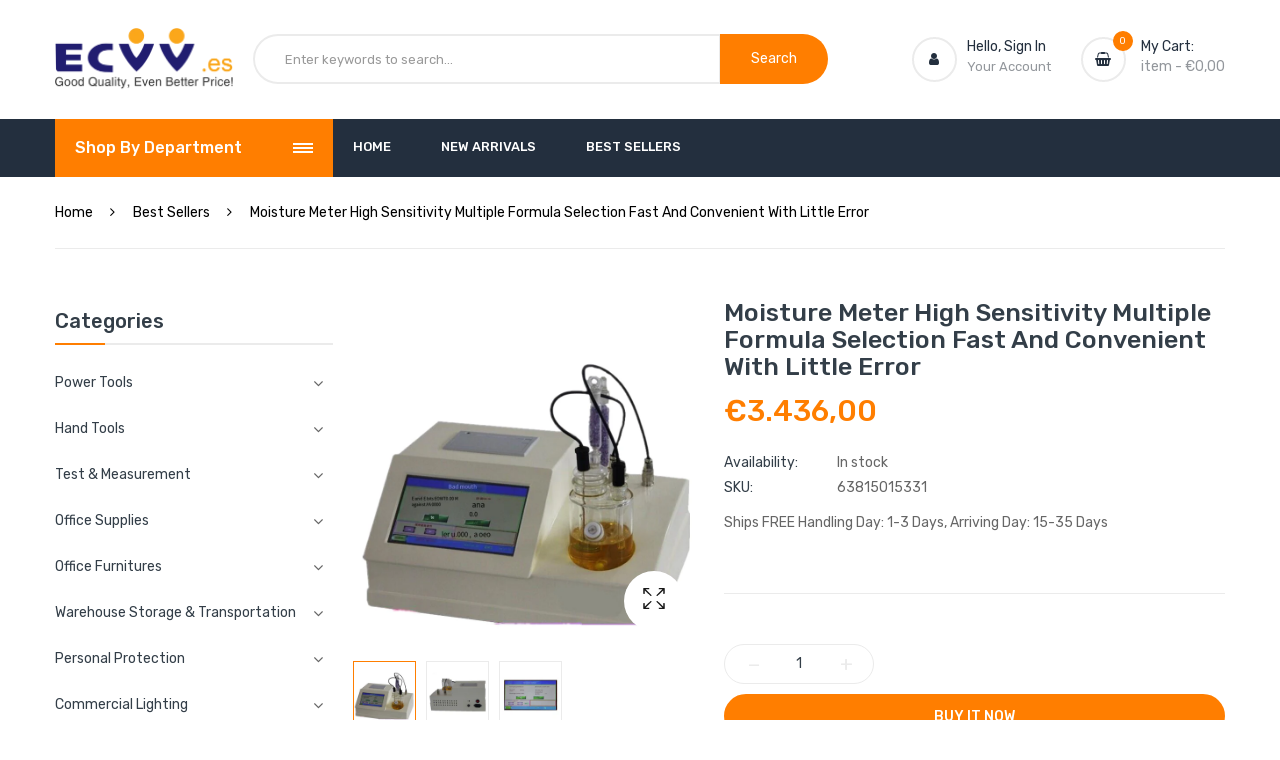

--- FILE ---
content_type: text/html; charset=utf-8
request_url: https://www.ecvv.es/products/moisture-meter-high-sensitivity-multiple-formula-selection
body_size: 30696
content:
<!doctype html>
<!--[if IE 9]> <html class="ie9 no-js" lang="en"> <![endif]-->
<!--[if (gt IE 9)|!(IE)]><!--> <html class="no-js" lang="en"> <!--<![endif]-->
<head>
  
  
  
  <!-- Global site tag (gtag.js) - Google Analytics -->
<script async src="https://www.googletagmanager.com/gtag/js?id=UA-184204475-1"></script>
<script>
  window.dataLayer = window.dataLayer || [];
  function gtag(){dataLayer.push(arguments);}
  gtag('js', new Date());

  gtag('config', 'UA-184204475-1');
</script>

  <!-- Global site tag (gtag.js) - Google Ads: 471012297 -->
<script async src="https://www.googletagmanager.com/gtag/js?id=AW-471012297"></script>
<script>
  window.dataLayer = window.dataLayer || [];
  function gtag(){dataLayer.push(arguments);}
  gtag('js', new Date());

  gtag('config', 'AW-471012297');
</script>
  
  
  <!-- Event snippet for Page view conversion page -->
<script>
  gtag('event', 'conversion', {
      'send_to': 'AW-471012297/lQ39COyo9-sBEMmnzOAB',
      'value': 0.0
  });
</script>
  
  
  <script>
  gtag('event', 'page_view', {
    'send_to': 'AW-471012297',
    'value': 'replace with value',
    'items': [{
      'id': 'replace with value',
      'google_business_vertical': 'retail'
    }]
  });
</script>

  
  
  
    <meta charset="utf-8">
    <meta http-equiv="X-UA-Compatible" content="IE=edge">
    <meta name="viewport" content="width=device-width,initial-scale=1">
    <meta name="theme-color" content="#ff7e00">
    <meta name="facebook-domain-verification" content="eueobsexk79j2kblxo3g3gciebpb51" />
    <link rel="canonical" href="https://www.ecvv.es/products/moisture-meter-high-sensitivity-multiple-formula-selection">
    
        <link rel="shortcut icon" href="//www.ecvv.es/cdn/shop/files/logo_256x256_f2adb59e-ba8f-4349-83d8-8be22d869b21_32x32.png?v=1629339334" type="image/png">
        <!-- iPad icons -->
        <link rel="apple-touch-icon-precomposed" href="//www.ecvv.es/cdn/shop/files/logo_256x256_f2adb59e-ba8f-4349-83d8-8be22d869b21_48x48.png?v=1629339334" type="image/png">
        <link rel="nokia-touch-icon" href="//www.ecvv.es/cdn/shop/files/logo_256x256_f2adb59e-ba8f-4349-83d8-8be22d869b21_48x48.png?v=1629339334" type="image/png">
    


    <title>Moisture Meter High Sensitivity Multiple Formula Selection; ECVV ES
&ndash; ECVV.ES</title>
    
        <meta name="description" content="Moisture Meter High Sensitivity Multiple Formula Selection Fast And Convenient With Little Error; ECVV ES">
    
    <!-- /snippets/social-meta-tags.liquid -->
<meta property="og:site_name" content="ECVV.ES">
<meta property="og:url" content="https://www.ecvv.es/products/moisture-meter-high-sensitivity-multiple-formula-selection">
<meta property="og:title" content="Moisture Meter High Sensitivity Multiple Formula Selection Fast And Convenient With Little Error">
<meta property="og:type" content="product">
<meta property="og:description" content="Moisture Meter High Sensitivity Multiple Formula Selection Fast And Convenient With Little Error; ECVV ES"><meta property="og:price:amount" content="3.436,00">
  	<meta property="og:price:currency" content="EUR"><meta property="og:image" content="http://www.ecvv.es/cdn/shop/products/63815015331_0_1024x1024.png?v=1629233799"><meta property="og:image" content="http://www.ecvv.es/cdn/shop/products/63815015331_1_3b603f87-e54d-4bfd-b4cc-847aa9e48b73_1024x1024.jpg?v=1629233799"><meta property="og:image" content="http://www.ecvv.es/cdn/shop/products/63815015331_2_f069ff47-64a7-4335-8a24-0bf793529aca_1024x1024.jpg?v=1629233799">
<meta property="og:image:secure_url" content="https://www.ecvv.es/cdn/shop/products/63815015331_0_1024x1024.png?v=1629233799"><meta property="og:image:secure_url" content="https://www.ecvv.es/cdn/shop/products/63815015331_1_3b603f87-e54d-4bfd-b4cc-847aa9e48b73_1024x1024.jpg?v=1629233799"><meta property="og:image:secure_url" content="https://www.ecvv.es/cdn/shop/products/63815015331_2_f069ff47-64a7-4335-8a24-0bf793529aca_1024x1024.jpg?v=1629233799">
<meta name="twitter:site" content="@">
<meta name="twitter:card" content="summary_large_image">
<meta name="twitter:title" content="Moisture Meter High Sensitivity Multiple Formula Selection Fast And Convenient With Little Error">
<meta name="twitter:description" content="Moisture Meter High Sensitivity Multiple Formula Selection Fast And Convenient With Little Error; ECVV ES">

    
<style data-shopify>

  :root {
    --vela-color-primary:            #ff7e00;
    --vela-color-primary-hover:      #dd4e00;
    --vela-color-secondary:          #2ea76f;
    --vela-border-color:             #ebebeb;
    --vela-body-bg:                  #ffffff;
    
    --vela-text-color-primary:       #666666;
    --vela-text-color-secondary:     #333e48;
    --vela-text-color-banner:        #d3d3d3;
    
    --vela-border-main:              1px solid var(--vela-border-color);
    --vela-gutter-width:             20px;
    
    --vela-font-family:              Rubik;
    --vela-font-family-secondary:    Rubik;
    --vela-font-icon:                "FontAwesome";
    
    --vela-topbar-bgcolor:           #ffffff;
    --vela-topbar-textcolor:         #93979c;
    
    --vela-header-bgcolor:           #ffffff;
    --vela-header-textcolor:         #93979c;
    --vela-footer-bgcolor:           #222e3c;
    --vela-footer-titlecolor:        #ffffff;
    --vela-footer-textcolor:         #93979c;
    
    --vela-breadcrumb-bgcolor:           rgba(0,0,0,0);
    --vela-breadcrumb-linkcolor:         #000000;
    --vela-breadcrumb-textcolor:         #000000;
    --vela-breadcrumb-headingcolor:         #000000;
    
    --vela-font-size:                14px;
    --vela-heading-color:		  var(--vela-text-color-secondary);

    --newslettermodal:  url(//www.ecvv.es/cdn/shop/t/2/assets/newslettermodal.png?v=132935080556078355291629085922);
    --icon_loading: url(//www.ecvv.es/cdn/shop/t/2/assets/loading.gif?v=47373580461733618591629085922);
    --icon_close: url(//www.ecvv.es/cdn/shop/t/2/assets/velaClose.png?v=121253005341505273761629085925);
    
        --button_one_txtcolor: #ffffff;
        --button_one_bgcolor : #ff7e00;
        --button_one_bordercolor: #ff7e00;
        --button_one_bgcolor_hover: #ffffff;
        --button_one_bordercolor_hover : #ff7e00;
        --button_one_txtcolor_hover: #000000;

       
        --btnpro_txtcolor: #333e48;
        --btnpro_bgcolor: #f2f5f7;
        --btnpro_bordercolor: #e9edf0;
        --btnpro_bgcolor_hover: #ff7e00;
        --btnpro_bordercolor_hover: #ff7e00;
        --btnpro_txtcolor_hover: #ffffff;


        --addtocart_txtcolor: #333e48;
        --addtocart_bgcolor: #f2f5f7;
        --addtocart_bordercolor: #e9edf0;
        --addtocart_txtcolor_hover: #ff7e00;
        --addtocart_bgcolor_hover: #ffffff;
        --addtocart_bordercolor_hover: #ff7e00;


        --velamenu-bgcolor:              #232f3e;
        --velamenu-linkcolor:            #ffffff;
        --velamenu-linkcolor-hover:      #ff7e00;
        --velamenu-fontsize:             13px;
        --velasubmenu-bgcolor:           #ffffff;
        --velasubmenu-linkcolor:         #666666;
        --velasubmenu-linkcolor-hover:   #ff7e00;
        --velasubmenu-fontsize:          14px;

        --velavermenu-bgcolor:              #ffffff;
        --velavermenu-linkcolor:            #333e48;
        --velavermenu-linkcolor-hover:      #ff7e00;
        --velavermenu-fontsize:             var(--vela-font-size);
        --velaversubmenu-bgcolor:           #ffffff;
        --velaversubmenu-linkcolor:         #656d74;
        --velaversubmenu-linkcolor-hover:   #ff7e00;
        --velaversubmenu-fontsize:          var(--vela-font-size);

</style>

    <link href="//www.ecvv.es/cdn/shop/t/2/assets/vela-fonts.css?v=5532369331599577481740100306" rel="stylesheet" type="text/css" media="all" />
<link href="//www.ecvv.es/cdn/shop/t/2/assets/plugin.css?v=122342706599261959381629085923" rel="stylesheet" type="text/css" media="all" />
<link href="//www.ecvv.es/cdn/shop/t/2/assets/vela-site.css?v=144400374745148787781740100306" rel="stylesheet" type="text/css" media="all" />

  <script src="https://www.dwin1.com/19038.js" type="text/javascript" defer="defer"></script>
    <script src="//www.ecvv.es/cdn/shop/t/2/assets/jquery-3.5.0.min.js?v=1809603447665040241629085918" type="text/javascript"></script>
<script>
    window.money = '€{{amount_with_comma_separator}}';
    window.money_format = '€{{amount_with_comma_separator}} EUR';
    window.currency = 'EUR';
    window.shop_money_format = "€{{amount_with_comma_separator}}";
    window.shop_money_with_currency_format = "€{{amount_with_comma_separator}} EUR";
    window.loading_url = "//www.ecvv.es/cdn/shop/t/2/assets/loading.gif?v=47373580461733618591629085922";
    window.file_url = "//www.ecvv.es/cdn/shop/files/?1404";
    window.asset_url = "//www.ecvv.es/cdn/shop/t/2/assets/?1404";
    window.ajaxcart_type = 'modal';
    window.newsletter_success = "Thank you for your subscription";
    window.cart_empty = "Your cart is currently empty.";
    window.swatch_enable = true;
    window.swatch_show_unvailable = true;
    window.sidebar_multichoise = false;
    window.float_header = false;
    window.review = true;
    window.currencies = true;
    window.countdown_format = "<ul class='list-unstyle list-inline'><li><span class='number'>%D</span><span>Days</span></li><li><span class='number'>%H</span><span>Hours</span></li><li><span class='number'>%M</span><span>Mins</span></li><li><span class='number'>%S</span><span>Secs</span></li></ul>";
    window.vela = window.vela || {};
    vela.strings = {
        add_to_cart: "Add To Cart",
        sold_out: "Sold Out",
        vendor: "Vendor",
        sku: "SKU",
        availability: "Availability",
        available: "In stock",
        unavailable: "Out Of Stock"
    };</script>

    <!-- starapps_scripts_start -->
<!-- This code is automatically managed by StarApps Studio -->
<!-- Please contact support@starapps.studio for any help -->
<script type="application/json" sa-language-info="true" data-no-instant="true">{"current_language":"en", "default_language":"en"}</script>
<script type="text/javascript">
"use strict";
// JS code added by StarApps Studio
// It hides the default option selector so it's not visible in the frontend
// Javascript to prevent options selector to be visible on JS disabled browsers
(function() {
var workStatus = 0;
var selectorsToTarget = ".shopify-product-form";
var selectorsToUnHide = ".shopify-product-form";
var swatchTarget = ".swatches div[option-target] .swatch-single";
        var intervalID = setInterval(function() {
            if (workStatus == 0) {
                // Hide selectors
                var hideElements = document.querySelectorAll(selectorsToTarget);
                if (hideElements.length > 0) {
                    // Set work status
                    workStatus = 1;
                    // Set work to 2 as second step is not required
                    if (selectorsToUnHide == "") {
                        workStatus = 2;
                    }
                    // Let's hide all elements
                    for (var index = 0; index < hideElements.length; index++) {
                        hideElements[index].style.maxHeight = "0px";
						hideElements[index].style.opacity = "0";
                    }
                    // Un hide if VSK doesn't load in 5 sec
                    setTimeout(function() {
                        var variant_swatch_king = document.querySelector(swatchTarget);
                        var unHideElements = document.querySelectorAll(selectorsToTarget);
                        if (!variant_swatch_king) {
                            for (var index = 0; index < unHideElements.length; index++) {
								unHideElements[index].style.maxHeight = "";
                                unHideElements[index].style.opacity = "1";
                            }
                        }
                    }, 500);
                    // End
                }
            } else if (workStatus == 1) {
                // Un hide if VSK is loaded
                var variant_swatch_king = document.querySelector(swatchTarget);
                var unHideElements = document.querySelectorAll(selectorsToUnHide);
                if (variant_swatch_king || document.readyState == "complete") {
                    for (var index = 0; index < unHideElements.length; index++) {
						unHideElements[index].style.maxHeight = "";
                        unHideElements[index].style.opacity = "1";
                    }
                    // Set work status
                    workStatus = 2;
                }
                // End
            } else if (workStatus == 2 && document.readyState == "complete") {
                // Remove interval
                clearInterval(intervalID);
            }
        }, 10);
    })();
    // END
</script>

<script type="text/javascript" src="https://bcdn.starapps.studio/apps/vtk/mrouae/script-1622386332.js?shop=ecvv-es.myshopify.com" async></script>
<script type="text/javascript" src="https://assets-cdn.starapps.studio/apps/vsk/mrouae/script-1623379784.js?shop=ecvv-es.myshopify.com" async></script>
<!-- starapps_scripts_end -->
<script>window.performance && window.performance.mark && window.performance.mark('shopify.content_for_header.start');</script><meta id="shopify-digital-wallet" name="shopify-digital-wallet" content="/59108163747/digital_wallets/dialog">
<link rel="alternate" type="application/json+oembed" href="https://www.ecvv.es/products/moisture-meter-high-sensitivity-multiple-formula-selection.oembed">
<script async="async" src="/checkouts/internal/preloads.js?locale=en-DE"></script>
<script id="shopify-features" type="application/json">{"accessToken":"5a4bfde031b2bbc2e9c26a002d9b349a","betas":["rich-media-storefront-analytics"],"domain":"www.ecvv.es","predictiveSearch":true,"shopId":59108163747,"locale":"en"}</script>
<script>var Shopify = Shopify || {};
Shopify.shop = "ecvv-es.myshopify.com";
Shopify.locale = "en";
Shopify.currency = {"active":"EUR","rate":"1.0"};
Shopify.country = "DE";
Shopify.theme = {"name":"Theme export  www-ecvv-qa-theme-export-www-ecvv...","id":126000464035,"schema_name":"Vela Framework","schema_version":"v2.0.0","theme_store_id":null,"role":"main"};
Shopify.theme.handle = "null";
Shopify.theme.style = {"id":null,"handle":null};
Shopify.cdnHost = "www.ecvv.es/cdn";
Shopify.routes = Shopify.routes || {};
Shopify.routes.root = "/";</script>
<script type="module">!function(o){(o.Shopify=o.Shopify||{}).modules=!0}(window);</script>
<script>!function(o){function n(){var o=[];function n(){o.push(Array.prototype.slice.apply(arguments))}return n.q=o,n}var t=o.Shopify=o.Shopify||{};t.loadFeatures=n(),t.autoloadFeatures=n()}(window);</script>
<script id="shop-js-analytics" type="application/json">{"pageType":"product"}</script>
<script defer="defer" async type="module" src="//www.ecvv.es/cdn/shopifycloud/shop-js/modules/v2/client.init-shop-cart-sync_C5BV16lS.en.esm.js"></script>
<script defer="defer" async type="module" src="//www.ecvv.es/cdn/shopifycloud/shop-js/modules/v2/chunk.common_CygWptCX.esm.js"></script>
<script type="module">
  await import("//www.ecvv.es/cdn/shopifycloud/shop-js/modules/v2/client.init-shop-cart-sync_C5BV16lS.en.esm.js");
await import("//www.ecvv.es/cdn/shopifycloud/shop-js/modules/v2/chunk.common_CygWptCX.esm.js");

  window.Shopify.SignInWithShop?.initShopCartSync?.({"fedCMEnabled":true,"windoidEnabled":true});

</script>
<script id="__st">var __st={"a":59108163747,"offset":28800,"reqid":"c9da87f3-d705-4dd1-9f25-59a3b8b53f88-1768658722","pageurl":"www.ecvv.es\/products\/moisture-meter-high-sensitivity-multiple-formula-selection","u":"59d7b472b558","p":"product","rtyp":"product","rid":7203574644899};</script>
<script>window.ShopifyPaypalV4VisibilityTracking = true;</script>
<script id="captcha-bootstrap">!function(){'use strict';const t='contact',e='account',n='new_comment',o=[[t,t],['blogs',n],['comments',n],[t,'customer']],c=[[e,'customer_login'],[e,'guest_login'],[e,'recover_customer_password'],[e,'create_customer']],r=t=>t.map((([t,e])=>`form[action*='/${t}']:not([data-nocaptcha='true']) input[name='form_type'][value='${e}']`)).join(','),a=t=>()=>t?[...document.querySelectorAll(t)].map((t=>t.form)):[];function s(){const t=[...o],e=r(t);return a(e)}const i='password',u='form_key',d=['recaptcha-v3-token','g-recaptcha-response','h-captcha-response',i],f=()=>{try{return window.sessionStorage}catch{return}},m='__shopify_v',_=t=>t.elements[u];function p(t,e,n=!1){try{const o=window.sessionStorage,c=JSON.parse(o.getItem(e)),{data:r}=function(t){const{data:e,action:n}=t;return t[m]||n?{data:e,action:n}:{data:t,action:n}}(c);for(const[e,n]of Object.entries(r))t.elements[e]&&(t.elements[e].value=n);n&&o.removeItem(e)}catch(o){console.error('form repopulation failed',{error:o})}}const l='form_type',E='cptcha';function T(t){t.dataset[E]=!0}const w=window,h=w.document,L='Shopify',v='ce_forms',y='captcha';let A=!1;((t,e)=>{const n=(g='f06e6c50-85a8-45c8-87d0-21a2b65856fe',I='https://cdn.shopify.com/shopifycloud/storefront-forms-hcaptcha/ce_storefront_forms_captcha_hcaptcha.v1.5.2.iife.js',D={infoText:'Protected by hCaptcha',privacyText:'Privacy',termsText:'Terms'},(t,e,n)=>{const o=w[L][v],c=o.bindForm;if(c)return c(t,g,e,D).then(n);var r;o.q.push([[t,g,e,D],n]),r=I,A||(h.body.append(Object.assign(h.createElement('script'),{id:'captcha-provider',async:!0,src:r})),A=!0)});var g,I,D;w[L]=w[L]||{},w[L][v]=w[L][v]||{},w[L][v].q=[],w[L][y]=w[L][y]||{},w[L][y].protect=function(t,e){n(t,void 0,e),T(t)},Object.freeze(w[L][y]),function(t,e,n,w,h,L){const[v,y,A,g]=function(t,e,n){const i=e?o:[],u=t?c:[],d=[...i,...u],f=r(d),m=r(i),_=r(d.filter((([t,e])=>n.includes(e))));return[a(f),a(m),a(_),s()]}(w,h,L),I=t=>{const e=t.target;return e instanceof HTMLFormElement?e:e&&e.form},D=t=>v().includes(t);t.addEventListener('submit',(t=>{const e=I(t);if(!e)return;const n=D(e)&&!e.dataset.hcaptchaBound&&!e.dataset.recaptchaBound,o=_(e),c=g().includes(e)&&(!o||!o.value);(n||c)&&t.preventDefault(),c&&!n&&(function(t){try{if(!f())return;!function(t){const e=f();if(!e)return;const n=_(t);if(!n)return;const o=n.value;o&&e.removeItem(o)}(t);const e=Array.from(Array(32),(()=>Math.random().toString(36)[2])).join('');!function(t,e){_(t)||t.append(Object.assign(document.createElement('input'),{type:'hidden',name:u})),t.elements[u].value=e}(t,e),function(t,e){const n=f();if(!n)return;const o=[...t.querySelectorAll(`input[type='${i}']`)].map((({name:t})=>t)),c=[...d,...o],r={};for(const[a,s]of new FormData(t).entries())c.includes(a)||(r[a]=s);n.setItem(e,JSON.stringify({[m]:1,action:t.action,data:r}))}(t,e)}catch(e){console.error('failed to persist form',e)}}(e),e.submit())}));const S=(t,e)=>{t&&!t.dataset[E]&&(n(t,e.some((e=>e===t))),T(t))};for(const o of['focusin','change'])t.addEventListener(o,(t=>{const e=I(t);D(e)&&S(e,y())}));const B=e.get('form_key'),M=e.get(l),P=B&&M;t.addEventListener('DOMContentLoaded',(()=>{const t=y();if(P)for(const e of t)e.elements[l].value===M&&p(e,B);[...new Set([...A(),...v().filter((t=>'true'===t.dataset.shopifyCaptcha))])].forEach((e=>S(e,t)))}))}(h,new URLSearchParams(w.location.search),n,t,e,['guest_login'])})(!0,!0)}();</script>
<script integrity="sha256-4kQ18oKyAcykRKYeNunJcIwy7WH5gtpwJnB7kiuLZ1E=" data-source-attribution="shopify.loadfeatures" defer="defer" src="//www.ecvv.es/cdn/shopifycloud/storefront/assets/storefront/load_feature-a0a9edcb.js" crossorigin="anonymous"></script>
<script data-source-attribution="shopify.dynamic_checkout.dynamic.init">var Shopify=Shopify||{};Shopify.PaymentButton=Shopify.PaymentButton||{isStorefrontPortableWallets:!0,init:function(){window.Shopify.PaymentButton.init=function(){};var t=document.createElement("script");t.src="https://www.ecvv.es/cdn/shopifycloud/portable-wallets/latest/portable-wallets.en.js",t.type="module",document.head.appendChild(t)}};
</script>
<script data-source-attribution="shopify.dynamic_checkout.buyer_consent">
  function portableWalletsHideBuyerConsent(e){var t=document.getElementById("shopify-buyer-consent"),n=document.getElementById("shopify-subscription-policy-button");t&&n&&(t.classList.add("hidden"),t.setAttribute("aria-hidden","true"),n.removeEventListener("click",e))}function portableWalletsShowBuyerConsent(e){var t=document.getElementById("shopify-buyer-consent"),n=document.getElementById("shopify-subscription-policy-button");t&&n&&(t.classList.remove("hidden"),t.removeAttribute("aria-hidden"),n.addEventListener("click",e))}window.Shopify?.PaymentButton&&(window.Shopify.PaymentButton.hideBuyerConsent=portableWalletsHideBuyerConsent,window.Shopify.PaymentButton.showBuyerConsent=portableWalletsShowBuyerConsent);
</script>
<script>
  function portableWalletsCleanup(e){e&&e.src&&console.error("Failed to load portable wallets script "+e.src);var t=document.querySelectorAll("shopify-accelerated-checkout .shopify-payment-button__skeleton, shopify-accelerated-checkout-cart .wallet-cart-button__skeleton"),e=document.getElementById("shopify-buyer-consent");for(let e=0;e<t.length;e++)t[e].remove();e&&e.remove()}function portableWalletsNotLoadedAsModule(e){e instanceof ErrorEvent&&"string"==typeof e.message&&e.message.includes("import.meta")&&"string"==typeof e.filename&&e.filename.includes("portable-wallets")&&(window.removeEventListener("error",portableWalletsNotLoadedAsModule),window.Shopify.PaymentButton.failedToLoad=e,"loading"===document.readyState?document.addEventListener("DOMContentLoaded",window.Shopify.PaymentButton.init):window.Shopify.PaymentButton.init())}window.addEventListener("error",portableWalletsNotLoadedAsModule);
</script>

<script type="module" src="https://www.ecvv.es/cdn/shopifycloud/portable-wallets/latest/portable-wallets.en.js" onError="portableWalletsCleanup(this)" crossorigin="anonymous"></script>
<script nomodule>
  document.addEventListener("DOMContentLoaded", portableWalletsCleanup);
</script>

<link id="shopify-accelerated-checkout-styles" rel="stylesheet" media="screen" href="https://www.ecvv.es/cdn/shopifycloud/portable-wallets/latest/accelerated-checkout-backwards-compat.css" crossorigin="anonymous">
<style id="shopify-accelerated-checkout-cart">
        #shopify-buyer-consent {
  margin-top: 1em;
  display: inline-block;
  width: 100%;
}

#shopify-buyer-consent.hidden {
  display: none;
}

#shopify-subscription-policy-button {
  background: none;
  border: none;
  padding: 0;
  text-decoration: underline;
  font-size: inherit;
  cursor: pointer;
}

#shopify-subscription-policy-button::before {
  box-shadow: none;
}

      </style>

<script>window.performance && window.performance.mark && window.performance.mark('shopify.content_for_header.end');</script>
  
<link href="https://monorail-edge.shopifysvc.com" rel="dns-prefetch">
<script>(function(){if ("sendBeacon" in navigator && "performance" in window) {try {var session_token_from_headers = performance.getEntriesByType('navigation')[0].serverTiming.find(x => x.name == '_s').description;} catch {var session_token_from_headers = undefined;}var session_cookie_matches = document.cookie.match(/_shopify_s=([^;]*)/);var session_token_from_cookie = session_cookie_matches && session_cookie_matches.length === 2 ? session_cookie_matches[1] : "";var session_token = session_token_from_headers || session_token_from_cookie || "";function handle_abandonment_event(e) {var entries = performance.getEntries().filter(function(entry) {return /monorail-edge.shopifysvc.com/.test(entry.name);});if (!window.abandonment_tracked && entries.length === 0) {window.abandonment_tracked = true;var currentMs = Date.now();var navigation_start = performance.timing.navigationStart;var payload = {shop_id: 59108163747,url: window.location.href,navigation_start,duration: currentMs - navigation_start,session_token,page_type: "product"};window.navigator.sendBeacon("https://monorail-edge.shopifysvc.com/v1/produce", JSON.stringify({schema_id: "online_store_buyer_site_abandonment/1.1",payload: payload,metadata: {event_created_at_ms: currentMs,event_sent_at_ms: currentMs}}));}}window.addEventListener('pagehide', handle_abandonment_event);}}());</script>
<script id="web-pixels-manager-setup">(function e(e,d,r,n,o){if(void 0===o&&(o={}),!Boolean(null===(a=null===(i=window.Shopify)||void 0===i?void 0:i.analytics)||void 0===a?void 0:a.replayQueue)){var i,a;window.Shopify=window.Shopify||{};var t=window.Shopify;t.analytics=t.analytics||{};var s=t.analytics;s.replayQueue=[],s.publish=function(e,d,r){return s.replayQueue.push([e,d,r]),!0};try{self.performance.mark("wpm:start")}catch(e){}var l=function(){var e={modern:/Edge?\/(1{2}[4-9]|1[2-9]\d|[2-9]\d{2}|\d{4,})\.\d+(\.\d+|)|Firefox\/(1{2}[4-9]|1[2-9]\d|[2-9]\d{2}|\d{4,})\.\d+(\.\d+|)|Chrom(ium|e)\/(9{2}|\d{3,})\.\d+(\.\d+|)|(Maci|X1{2}).+ Version\/(15\.\d+|(1[6-9]|[2-9]\d|\d{3,})\.\d+)([,.]\d+|)( \(\w+\)|)( Mobile\/\w+|) Safari\/|Chrome.+OPR\/(9{2}|\d{3,})\.\d+\.\d+|(CPU[ +]OS|iPhone[ +]OS|CPU[ +]iPhone|CPU IPhone OS|CPU iPad OS)[ +]+(15[._]\d+|(1[6-9]|[2-9]\d|\d{3,})[._]\d+)([._]\d+|)|Android:?[ /-](13[3-9]|1[4-9]\d|[2-9]\d{2}|\d{4,})(\.\d+|)(\.\d+|)|Android.+Firefox\/(13[5-9]|1[4-9]\d|[2-9]\d{2}|\d{4,})\.\d+(\.\d+|)|Android.+Chrom(ium|e)\/(13[3-9]|1[4-9]\d|[2-9]\d{2}|\d{4,})\.\d+(\.\d+|)|SamsungBrowser\/([2-9]\d|\d{3,})\.\d+/,legacy:/Edge?\/(1[6-9]|[2-9]\d|\d{3,})\.\d+(\.\d+|)|Firefox\/(5[4-9]|[6-9]\d|\d{3,})\.\d+(\.\d+|)|Chrom(ium|e)\/(5[1-9]|[6-9]\d|\d{3,})\.\d+(\.\d+|)([\d.]+$|.*Safari\/(?![\d.]+ Edge\/[\d.]+$))|(Maci|X1{2}).+ Version\/(10\.\d+|(1[1-9]|[2-9]\d|\d{3,})\.\d+)([,.]\d+|)( \(\w+\)|)( Mobile\/\w+|) Safari\/|Chrome.+OPR\/(3[89]|[4-9]\d|\d{3,})\.\d+\.\d+|(CPU[ +]OS|iPhone[ +]OS|CPU[ +]iPhone|CPU IPhone OS|CPU iPad OS)[ +]+(10[._]\d+|(1[1-9]|[2-9]\d|\d{3,})[._]\d+)([._]\d+|)|Android:?[ /-](13[3-9]|1[4-9]\d|[2-9]\d{2}|\d{4,})(\.\d+|)(\.\d+|)|Mobile Safari.+OPR\/([89]\d|\d{3,})\.\d+\.\d+|Android.+Firefox\/(13[5-9]|1[4-9]\d|[2-9]\d{2}|\d{4,})\.\d+(\.\d+|)|Android.+Chrom(ium|e)\/(13[3-9]|1[4-9]\d|[2-9]\d{2}|\d{4,})\.\d+(\.\d+|)|Android.+(UC? ?Browser|UCWEB|U3)[ /]?(15\.([5-9]|\d{2,})|(1[6-9]|[2-9]\d|\d{3,})\.\d+)\.\d+|SamsungBrowser\/(5\.\d+|([6-9]|\d{2,})\.\d+)|Android.+MQ{2}Browser\/(14(\.(9|\d{2,})|)|(1[5-9]|[2-9]\d|\d{3,})(\.\d+|))(\.\d+|)|K[Aa][Ii]OS\/(3\.\d+|([4-9]|\d{2,})\.\d+)(\.\d+|)/},d=e.modern,r=e.legacy,n=navigator.userAgent;return n.match(d)?"modern":n.match(r)?"legacy":"unknown"}(),u="modern"===l?"modern":"legacy",c=(null!=n?n:{modern:"",legacy:""})[u],f=function(e){return[e.baseUrl,"/wpm","/b",e.hashVersion,"modern"===e.buildTarget?"m":"l",".js"].join("")}({baseUrl:d,hashVersion:r,buildTarget:u}),m=function(e){var d=e.version,r=e.bundleTarget,n=e.surface,o=e.pageUrl,i=e.monorailEndpoint;return{emit:function(e){var a=e.status,t=e.errorMsg,s=(new Date).getTime(),l=JSON.stringify({metadata:{event_sent_at_ms:s},events:[{schema_id:"web_pixels_manager_load/3.1",payload:{version:d,bundle_target:r,page_url:o,status:a,surface:n,error_msg:t},metadata:{event_created_at_ms:s}}]});if(!i)return console&&console.warn&&console.warn("[Web Pixels Manager] No Monorail endpoint provided, skipping logging."),!1;try{return self.navigator.sendBeacon.bind(self.navigator)(i,l)}catch(e){}var u=new XMLHttpRequest;try{return u.open("POST",i,!0),u.setRequestHeader("Content-Type","text/plain"),u.send(l),!0}catch(e){return console&&console.warn&&console.warn("[Web Pixels Manager] Got an unhandled error while logging to Monorail."),!1}}}}({version:r,bundleTarget:l,surface:e.surface,pageUrl:self.location.href,monorailEndpoint:e.monorailEndpoint});try{o.browserTarget=l,function(e){var d=e.src,r=e.async,n=void 0===r||r,o=e.onload,i=e.onerror,a=e.sri,t=e.scriptDataAttributes,s=void 0===t?{}:t,l=document.createElement("script"),u=document.querySelector("head"),c=document.querySelector("body");if(l.async=n,l.src=d,a&&(l.integrity=a,l.crossOrigin="anonymous"),s)for(var f in s)if(Object.prototype.hasOwnProperty.call(s,f))try{l.dataset[f]=s[f]}catch(e){}if(o&&l.addEventListener("load",o),i&&l.addEventListener("error",i),u)u.appendChild(l);else{if(!c)throw new Error("Did not find a head or body element to append the script");c.appendChild(l)}}({src:f,async:!0,onload:function(){if(!function(){var e,d;return Boolean(null===(d=null===(e=window.Shopify)||void 0===e?void 0:e.analytics)||void 0===d?void 0:d.initialized)}()){var d=window.webPixelsManager.init(e)||void 0;if(d){var r=window.Shopify.analytics;r.replayQueue.forEach((function(e){var r=e[0],n=e[1],o=e[2];d.publishCustomEvent(r,n,o)})),r.replayQueue=[],r.publish=d.publishCustomEvent,r.visitor=d.visitor,r.initialized=!0}}},onerror:function(){return m.emit({status:"failed",errorMsg:"".concat(f," has failed to load")})},sri:function(e){var d=/^sha384-[A-Za-z0-9+/=]+$/;return"string"==typeof e&&d.test(e)}(c)?c:"",scriptDataAttributes:o}),m.emit({status:"loading"})}catch(e){m.emit({status:"failed",errorMsg:(null==e?void 0:e.message)||"Unknown error"})}}})({shopId: 59108163747,storefrontBaseUrl: "https://www.ecvv.es",extensionsBaseUrl: "https://extensions.shopifycdn.com/cdn/shopifycloud/web-pixels-manager",monorailEndpoint: "https://monorail-edge.shopifysvc.com/unstable/produce_batch",surface: "storefront-renderer",enabledBetaFlags: ["2dca8a86"],webPixelsConfigList: [{"id":"shopify-app-pixel","configuration":"{}","eventPayloadVersion":"v1","runtimeContext":"STRICT","scriptVersion":"0450","apiClientId":"shopify-pixel","type":"APP","privacyPurposes":["ANALYTICS","MARKETING"]},{"id":"shopify-custom-pixel","eventPayloadVersion":"v1","runtimeContext":"LAX","scriptVersion":"0450","apiClientId":"shopify-pixel","type":"CUSTOM","privacyPurposes":["ANALYTICS","MARKETING"]}],isMerchantRequest: false,initData: {"shop":{"name":"ECVV.ES","paymentSettings":{"currencyCode":"EUR"},"myshopifyDomain":"ecvv-es.myshopify.com","countryCode":"AE","storefrontUrl":"https:\/\/www.ecvv.es"},"customer":null,"cart":null,"checkout":null,"productVariants":[{"price":{"amount":3436.0,"currencyCode":"EUR"},"product":{"title":"Moisture Meter High Sensitivity Multiple Formula Selection Fast And Convenient With Little Error","vendor":"ECVV.ES","id":"7203574644899","untranslatedTitle":"Moisture Meter High Sensitivity Multiple Formula Selection Fast And Convenient With Little Error","url":"\/products\/moisture-meter-high-sensitivity-multiple-formula-selection","type":"Test \u0026 Measurement"},"id":"41260831408291","image":{"src":"\/\/www.ecvv.es\/cdn\/shop\/products\/63815015331_0.png?v=1629233799"},"sku":"63815015331","title":"Default Title","untranslatedTitle":"Default Title"}],"purchasingCompany":null},},"https://www.ecvv.es/cdn","fcfee988w5aeb613cpc8e4bc33m6693e112",{"modern":"","legacy":""},{"shopId":"59108163747","storefrontBaseUrl":"https:\/\/www.ecvv.es","extensionBaseUrl":"https:\/\/extensions.shopifycdn.com\/cdn\/shopifycloud\/web-pixels-manager","surface":"storefront-renderer","enabledBetaFlags":"[\"2dca8a86\"]","isMerchantRequest":"false","hashVersion":"fcfee988w5aeb613cpc8e4bc33m6693e112","publish":"custom","events":"[[\"page_viewed\",{}],[\"product_viewed\",{\"productVariant\":{\"price\":{\"amount\":3436.0,\"currencyCode\":\"EUR\"},\"product\":{\"title\":\"Moisture Meter High Sensitivity Multiple Formula Selection Fast And Convenient With Little Error\",\"vendor\":\"ECVV.ES\",\"id\":\"7203574644899\",\"untranslatedTitle\":\"Moisture Meter High Sensitivity Multiple Formula Selection Fast And Convenient With Little Error\",\"url\":\"\/products\/moisture-meter-high-sensitivity-multiple-formula-selection\",\"type\":\"Test \u0026 Measurement\"},\"id\":\"41260831408291\",\"image\":{\"src\":\"\/\/www.ecvv.es\/cdn\/shop\/products\/63815015331_0.png?v=1629233799\"},\"sku\":\"63815015331\",\"title\":\"Default Title\",\"untranslatedTitle\":\"Default Title\"}}]]"});</script><script>
  window.ShopifyAnalytics = window.ShopifyAnalytics || {};
  window.ShopifyAnalytics.meta = window.ShopifyAnalytics.meta || {};
  window.ShopifyAnalytics.meta.currency = 'EUR';
  var meta = {"product":{"id":7203574644899,"gid":"gid:\/\/shopify\/Product\/7203574644899","vendor":"ECVV.ES","type":"Test \u0026 Measurement","handle":"moisture-meter-high-sensitivity-multiple-formula-selection","variants":[{"id":41260831408291,"price":343600,"name":"Moisture Meter High Sensitivity Multiple Formula Selection Fast And Convenient With Little Error","public_title":null,"sku":"63815015331"}],"remote":false},"page":{"pageType":"product","resourceType":"product","resourceId":7203574644899,"requestId":"c9da87f3-d705-4dd1-9f25-59a3b8b53f88-1768658722"}};
  for (var attr in meta) {
    window.ShopifyAnalytics.meta[attr] = meta[attr];
  }
</script>
<script class="analytics">
  (function () {
    var customDocumentWrite = function(content) {
      var jquery = null;

      if (window.jQuery) {
        jquery = window.jQuery;
      } else if (window.Checkout && window.Checkout.$) {
        jquery = window.Checkout.$;
      }

      if (jquery) {
        jquery('body').append(content);
      }
    };

    var hasLoggedConversion = function(token) {
      if (token) {
        return document.cookie.indexOf('loggedConversion=' + token) !== -1;
      }
      return false;
    }

    var setCookieIfConversion = function(token) {
      if (token) {
        var twoMonthsFromNow = new Date(Date.now());
        twoMonthsFromNow.setMonth(twoMonthsFromNow.getMonth() + 2);

        document.cookie = 'loggedConversion=' + token + '; expires=' + twoMonthsFromNow;
      }
    }

    var trekkie = window.ShopifyAnalytics.lib = window.trekkie = window.trekkie || [];
    if (trekkie.integrations) {
      return;
    }
    trekkie.methods = [
      'identify',
      'page',
      'ready',
      'track',
      'trackForm',
      'trackLink'
    ];
    trekkie.factory = function(method) {
      return function() {
        var args = Array.prototype.slice.call(arguments);
        args.unshift(method);
        trekkie.push(args);
        return trekkie;
      };
    };
    for (var i = 0; i < trekkie.methods.length; i++) {
      var key = trekkie.methods[i];
      trekkie[key] = trekkie.factory(key);
    }
    trekkie.load = function(config) {
      trekkie.config = config || {};
      trekkie.config.initialDocumentCookie = document.cookie;
      var first = document.getElementsByTagName('script')[0];
      var script = document.createElement('script');
      script.type = 'text/javascript';
      script.onerror = function(e) {
        var scriptFallback = document.createElement('script');
        scriptFallback.type = 'text/javascript';
        scriptFallback.onerror = function(error) {
                var Monorail = {
      produce: function produce(monorailDomain, schemaId, payload) {
        var currentMs = new Date().getTime();
        var event = {
          schema_id: schemaId,
          payload: payload,
          metadata: {
            event_created_at_ms: currentMs,
            event_sent_at_ms: currentMs
          }
        };
        return Monorail.sendRequest("https://" + monorailDomain + "/v1/produce", JSON.stringify(event));
      },
      sendRequest: function sendRequest(endpointUrl, payload) {
        // Try the sendBeacon API
        if (window && window.navigator && typeof window.navigator.sendBeacon === 'function' && typeof window.Blob === 'function' && !Monorail.isIos12()) {
          var blobData = new window.Blob([payload], {
            type: 'text/plain'
          });

          if (window.navigator.sendBeacon(endpointUrl, blobData)) {
            return true;
          } // sendBeacon was not successful

        } // XHR beacon

        var xhr = new XMLHttpRequest();

        try {
          xhr.open('POST', endpointUrl);
          xhr.setRequestHeader('Content-Type', 'text/plain');
          xhr.send(payload);
        } catch (e) {
          console.log(e);
        }

        return false;
      },
      isIos12: function isIos12() {
        return window.navigator.userAgent.lastIndexOf('iPhone; CPU iPhone OS 12_') !== -1 || window.navigator.userAgent.lastIndexOf('iPad; CPU OS 12_') !== -1;
      }
    };
    Monorail.produce('monorail-edge.shopifysvc.com',
      'trekkie_storefront_load_errors/1.1',
      {shop_id: 59108163747,
      theme_id: 126000464035,
      app_name: "storefront",
      context_url: window.location.href,
      source_url: "//www.ecvv.es/cdn/s/trekkie.storefront.cd680fe47e6c39ca5d5df5f0a32d569bc48c0f27.min.js"});

        };
        scriptFallback.async = true;
        scriptFallback.src = '//www.ecvv.es/cdn/s/trekkie.storefront.cd680fe47e6c39ca5d5df5f0a32d569bc48c0f27.min.js';
        first.parentNode.insertBefore(scriptFallback, first);
      };
      script.async = true;
      script.src = '//www.ecvv.es/cdn/s/trekkie.storefront.cd680fe47e6c39ca5d5df5f0a32d569bc48c0f27.min.js';
      first.parentNode.insertBefore(script, first);
    };
    trekkie.load(
      {"Trekkie":{"appName":"storefront","development":false,"defaultAttributes":{"shopId":59108163747,"isMerchantRequest":null,"themeId":126000464035,"themeCityHash":"18132249772784181536","contentLanguage":"en","currency":"EUR","eventMetadataId":"17f27564-066f-467f-8c4d-155a8d2bad0d"},"isServerSideCookieWritingEnabled":true,"monorailRegion":"shop_domain","enabledBetaFlags":["65f19447"]},"Session Attribution":{},"S2S":{"facebookCapiEnabled":false,"source":"trekkie-storefront-renderer","apiClientId":580111}}
    );

    var loaded = false;
    trekkie.ready(function() {
      if (loaded) return;
      loaded = true;

      window.ShopifyAnalytics.lib = window.trekkie;

      var originalDocumentWrite = document.write;
      document.write = customDocumentWrite;
      try { window.ShopifyAnalytics.merchantGoogleAnalytics.call(this); } catch(error) {};
      document.write = originalDocumentWrite;

      window.ShopifyAnalytics.lib.page(null,{"pageType":"product","resourceType":"product","resourceId":7203574644899,"requestId":"c9da87f3-d705-4dd1-9f25-59a3b8b53f88-1768658722","shopifyEmitted":true});

      var match = window.location.pathname.match(/checkouts\/(.+)\/(thank_you|post_purchase)/)
      var token = match? match[1]: undefined;
      if (!hasLoggedConversion(token)) {
        setCookieIfConversion(token);
        window.ShopifyAnalytics.lib.track("Viewed Product",{"currency":"EUR","variantId":41260831408291,"productId":7203574644899,"productGid":"gid:\/\/shopify\/Product\/7203574644899","name":"Moisture Meter High Sensitivity Multiple Formula Selection Fast And Convenient With Little Error","price":"3436.00","sku":"63815015331","brand":"ECVV.ES","variant":null,"category":"Test \u0026 Measurement","nonInteraction":true,"remote":false},undefined,undefined,{"shopifyEmitted":true});
      window.ShopifyAnalytics.lib.track("monorail:\/\/trekkie_storefront_viewed_product\/1.1",{"currency":"EUR","variantId":41260831408291,"productId":7203574644899,"productGid":"gid:\/\/shopify\/Product\/7203574644899","name":"Moisture Meter High Sensitivity Multiple Formula Selection Fast And Convenient With Little Error","price":"3436.00","sku":"63815015331","brand":"ECVV.ES","variant":null,"category":"Test \u0026 Measurement","nonInteraction":true,"remote":false,"referer":"https:\/\/www.ecvv.es\/products\/moisture-meter-high-sensitivity-multiple-formula-selection"});
      }
    });


        var eventsListenerScript = document.createElement('script');
        eventsListenerScript.async = true;
        eventsListenerScript.src = "//www.ecvv.es/cdn/shopifycloud/storefront/assets/shop_events_listener-3da45d37.js";
        document.getElementsByTagName('head')[0].appendChild(eventsListenerScript);

})();</script>
<script
  defer
  src="https://www.ecvv.es/cdn/shopifycloud/perf-kit/shopify-perf-kit-3.0.4.min.js"
  data-application="storefront-renderer"
  data-shop-id="59108163747"
  data-render-region="gcp-us-central1"
  data-page-type="product"
  data-theme-instance-id="126000464035"
  data-theme-name="Vela Framework"
  data-theme-version="v2.0.0"
  data-monorail-region="shop_domain"
  data-resource-timing-sampling-rate="10"
  data-shs="true"
  data-shs-beacon="true"
  data-shs-export-with-fetch="true"
  data-shs-logs-sample-rate="1"
  data-shs-beacon-endpoint="https://www.ecvv.es/api/collect"
></script>
</head><body id="moisture-meter-high-sensitivity-multiple-formula-selection-ecvv-es" class="template-product  ">
    
    <div id="pageContainer" class="isMoved">
        <div id="shopify-section-vela-header" class="shopify-section"><header id="velaHeader" class="velaHeader">
    <section class="headerWrap"><div class="velaHeaderMain">
            <div class="container">
                <div class="headerContent rowFlex rowFlexMargin">
                    <div class="velaHeaderMobile hidden-lg hidden-md hidden-xl col-xs-3 col-sm-4">
                        <div class="menuBtnMobile hidden-lg hidden-md">
                            <div id="btnMenuMobile" class="btnMenuMobile">
                                <span class="icon-menu"></span>
                                <span class="icon-menu"></span>
                                <span class="icon-menu"></span>
                            </div>
                        </div>
                    </div>
                    <div class="velaHeaderLeft col-xs-6 col-sm-4 col-md-2 col-lg-2"><div class="velaLogo" itemscope itemtype="http://schema.org/Organization"><a href="/" itemprop="url" class="velaLogoLink" style="width: 200px; height: 40px"><span class="text-hide">ECVV.ES</span>
                                
<div class="p-relative">
    <div class="product-card__image" style="padding-top:35.21288837744534%;">
        <img class="product-card__img lazyload imgFlyCart "
           
            data-src="//www.ecvv.es/cdn/shop/files/logo1_4785315a-63ee-4738-bcbb-390ee9b571ba_{width}x.png?v=1637562533"
            data-widths="[360,540,720,900,1080,1296,1728,1944,2808,4320]"
            data-aspectratio="2.8398692810457518"
            data-ratio="2.8398692810457518"
            data-sizes="auto"
            alt=""
            
        />
    </div>
    <div class="placeholder-background placeholder-background--animation" data-image-placeholder></div>
</div>


</a></div></div>
                    <div class="velaHeaderRight col-xs-3 col-sm-4 col-md-5 col-lg-4 col-xl-3">
                        

	
	
	
	
	

	<div class="velaTopLinks dropdown hidden-xs hidden-sm">
		<div class="d-flex">
			<i class="fa fa-user"></i>
			<div class="group">
				<label>Hello, Sign In</label>
				<a class="dropdown_title" href="#" title="Your Account" data-toggle="dropdown" role="button" aria-haspopup="true" aria-expanded="false">Your Account</a>
				<ul class="dropdown-menu">
					
						<li><a href="https://shopify.com/59108163747/account?locale=en&amp;region_country=DE" id="customer_login_link">Login</a></li>
						<li><a href="https://shopify.com/59108163747/account?locale=en" id="customer_register_link">Register</a></li>
		          		<li><a href="/cart" title="Checkout">Checkout</a></li>
					
				</ul>
			</div>
		</div>			
	</div>

                        <div class="velaCartTop"><a href="/cart" class="velaCartModal d-flex">
			<i class="fa fa-shopping-basket"></i>
			<span class="cartGroup">
				<span class="cart-title hidden-xs">My Cart:</span>
				<span class="d-flex">
					<span id="CartCount">0</span>
					<span class="text hidden-xs">item</span>
					<span class="hidden-xs">&nbsp;-&nbsp;</span>
					<span id="CartCost" class="hidden-xs">€0,00</span>
				</span>
			</span>
		</a>
		<div class="velaAjaxCartModal">
    		<div id="cartContainer"></div>
		</div></div>
                    </div>
                    <div class="velaHeaderCenter col-xs-12 col-md-5 col-lg-6 col-xl-7">
                        <div class="velaSearchTop">
    <form class="velaFormSearch formSearch" action="/search" method="get">
        <div class="input-group input-group-lg">
            <input class="velaFormSearchInput form-control" type="search" name="q" value="" placeholder="Enter keywords to search..." autocomplete="off" />
            <input type="hidden" name="type" value="product">
            <span class="input-group-btn">    
                <button class="btn velaFormSearchButton" type="submit">
                    <span class="btnSearchText">Search</span>
                    <i class="fa fa-search"></i>
                </button>
            </span>
        </div>
    </form>
</div>
                    </div>
                </div>
            </div>
        </div>
        <div class="headerMenu velaMainmenu">
            <div class="container">
                <div class="row"><div class="col-xs-12 col-sm-12 col-md-3 col-xl-2">
<div id="velaVerticalMenu" class="velaVerticalMenu">
    <div class="vermenuTitle hidden-xs hidden-sm clearfix">
        Shop By Department
        <span class="icon-bar-group pull-right">
            <span class="icon-bar"></span>
            <span class="icon-bar"></span>
            <span class="icon-bar"></span>
        </span>
    </div>
    <div class="vermenuTitle hidden-md hidden-lg hidden-xl  clearfix" data-toggle="collapse" data-target="#vermenuContent">
        Shop By Department
        <span class="icon-bar-group pull-right">
            <span class="icon-bar"></span>
            <span class="icon-bar"></span>
            <span class="icon-bar"></span>
        </span>
    </div>
    <div id="vermenuContent" class="vermenuContainer collapse">
        <ul class="nav">
                            <li class="hasMenuDropdown">
                                <a href="/collections/power-tools" title="">Power Tools</a>
                                <a class="btnCaret hidden-xl hidden-lg hidden-md" data-toggle="collapse" href="#vertilDropdown11"></a>
                                <ul id="vertilDropdown11" class="menuDropdown collapse">
                                            <li class="hasMenuDropdown">
                                                <a href="/collections/electric-grinders" title="">Grinding & Cutting</a>
                                                <a class="btnCaret hidden-xl hidden-lg hidden-md" data-toggle="collapse" href="#vertilDropdown21"></a>
                                                <ul id="vertilDropdown21" class="menuDropdown collapse"><li class="">
                                                                <a href="/collections/engraving-machine" title="">Engraving Machine</a>
                                                            </li><li class="">
                                                                <a href="/collections/cutting-machine" title="">Cutting Machine</a>
                                                            </li></ul>
                                            </li></ul>
                            </li>
                            <li class="hasMenuDropdown">
                                <a href="/collections/hand-tools" title="">Hand Tools</a>
                                <a class="btnCaret hidden-xl hidden-lg hidden-md" data-toggle="collapse" href="#vertilDropdown12"></a>
                                <ul id="vertilDropdown12" class="menuDropdown collapse">
                                            <li class="hasMenuDropdown">
                                                <a href="/collections/fastening-striking" title="">Fastening & Striking</a>
                                                <a class="btnCaret hidden-xl hidden-lg hidden-md" data-toggle="collapse" href="#vertilDropdown21"></a>
                                                <ul id="vertilDropdown21" class="menuDropdown collapse"><li class="">
                                                                <a href="/collections/screwdriver-sets" title="">Screwdriver Sets</a>
                                                            </li><li class="">
                                                                <a href="/collections/claw-hammers" title="">Claw Hammers</a>
                                                            </li><li class="">
                                                                <a href="/collections/rubber-hammers" title="">Rubber Hammers</a>
                                                            </li><li class="">
                                                                <a href="/collections/others" title="">Others</a>
                                                            </li></ul>
                                            </li>
                                            <li class="hasMenuDropdown">
                                                <a href="/collections/wrenches-pliers" title="">Wrenches & Pliers</a>
                                                <a class="btnCaret hidden-xl hidden-lg hidden-md" data-toggle="collapse" href="#vertilDropdown22"></a>
                                                <ul id="vertilDropdown22" class="menuDropdown collapse"><li class="">
                                                                <a href="/collections/ring-wrenches" title="">Box Wrenches</a>
                                                            </li><li class="">
                                                                <a href="/collections/open-end-wrenches" title="">Open End Wrenches</a>
                                                            </li><li class="">
                                                                <a href="/collections/socket-wrenches" title="">Hexagon Wrenches</a>
                                                            </li><li class="">
                                                                <a href="/collections/combination-wrenches" title="">Combination Wrenches</a>
                                                            </li><li class="">
                                                                <a href="/collections/universal-wrenches" title="">Universal Wrenches</a>
                                                            </li><li class="">
                                                                <a href="/collections/cutting-pliers" title="">Combination Pliers</a>
                                                            </li><li class="">
                                                                <a href="/collections/diagonal-cutting-pliers" title="">Diagonal Pliers</a>
                                                            </li><li class="">
                                                                <a href="/collections/flat-nose-pliers" title="">Flat Nose Pliers</a>
                                                            </li><li class="">
                                                                <a href="/collections/long-nose-pliers" title="">Needle Nose Pliers</a>
                                                            </li><li class="">
                                                                <a href="/collections/network-pliers" title="">Network Pliers</a>
                                                            </li><li class="">
                                                                <a href="/collections/hydraulic-pliers" title="">Hydraulic Pliers</a>
                                                            </li><li class="">
                                                                <a href="/collections/punch-pliers" title="">Punch Pliers</a>
                                                            </li><li class="">
                                                                <a href="/collections/pipe-pliers" title="">Pipe Pliers</a>
                                                            </li></ul>
                                            </li>
                                            <li class="hasMenuDropdown">
                                                <a href="/collections/cutting-shearing" title="">Cutting & Shearing</a>
                                                <a class="btnCaret hidden-xl hidden-lg hidden-md" data-toggle="collapse" href="#vertilDropdown23"></a>
                                                <ul id="vertilDropdown23" class="menuDropdown collapse"><li class="">
                                                                <a href="/collections/blades" title="">Blades</a>
                                                            </li><li class="">
                                                                <a href="/collections/garden-shears" title="">Garden Shears</a>
                                                            </li><li class="">
                                                                <a href="/collections/knives" title="">Knives</a>
                                                            </li><li class="">
                                                                <a href="/collections/saws" title="">Saws</a>
                                                            </li></ul>
                                            </li>
                                            <li class="hasMenuDropdown">
                                                <a href="/collections/measuring-tapes-rulers" title="">Measuring Tapes & Rulers</a>
                                                <a class="btnCaret hidden-xl hidden-lg hidden-md" data-toggle="collapse" href="#vertilDropdown24"></a>
                                                <ul id="vertilDropdown24" class="menuDropdown collapse"><li class="">
                                                                <a href="/collections/level-rulers" title="">Level Rulers</a>
                                                            </li><li class="">
                                                                <a href="/collections/measuring-tapes" title="">Measuring Tapes</a>
                                                            </li><li class="">
                                                                <a href="/collections/steel-rulers" title="">Steel Rulers</a>
                                                            </li><li class="">
                                                                <a href="/collections/vernier-calipers" title="">Vernier Calipers</a>
                                                            </li></ul>
                                            </li>
                                            <li class="hasMenuDropdown">
                                                <a href="/collections/electrician-tools" title="">Electrician Tools</a>
                                                <a class="btnCaret hidden-xl hidden-lg hidden-md" data-toggle="collapse" href="#vertilDropdown25"></a>
                                                <ul id="vertilDropdown25" class="menuDropdown collapse"><li class="">
                                                                <a href="/collections/insulation-tapes" title="">Insulation Tapes</a>
                                                            </li><li class="">
                                                                <a href="/collections/welding-positioners" title="">Welding Positioners</a>
                                                            </li></ul>
                                            </li>
                                            <li class="hasMenuDropdown">
                                                <a href="/collections/tool-kits" title="">Tool Kits</a>
                                                <a class="btnCaret hidden-xl hidden-lg hidden-md" data-toggle="collapse" href="#vertilDropdown26"></a>
                                                <ul id="vertilDropdown26" class="menuDropdown collapse"><li class="">
                                                                <a href="/collections/hand-tool-kits" title="">Hand Tool Kits</a>
                                                            </li><li class="">
                                                                <a href="/collections/tool-boxes" title="">Tool Boxes</a>
                                                            </li></ul>
                                            </li></ul>
                            </li>
                            <li class="hasMenuDropdown">
                                <a href="/collections/test-measurement" title="">Test & Measurement</a>
                                <a class="btnCaret hidden-xl hidden-lg hidden-md" data-toggle="collapse" href="#vertilDropdown13"></a>
                                <ul id="vertilDropdown13" class="menuDropdown collapse">
                                            <li class="hasMenuDropdown">
                                                <a href="/collections/electronic-power-testers" title="">Electronic Power Testers</a>
                                                <a class="btnCaret hidden-xl hidden-lg hidden-md" data-toggle="collapse" href="#vertilDropdown21"></a>
                                                <ul id="vertilDropdown21" class="menuDropdown collapse"><li class="">
                                                                <a href="/collections/test-pencil" title="">Test Pencils</a>
                                                            </li><li class="">
                                                                <a href="/collections/multimeters" title="">Multimeters</a>
                                                            </li><li class="">
                                                                <a href="/collections/clamp-meter" title="">Clamp Meters</a>
                                                            </li></ul>
                                            </li>
                                            <li class="hasMenuDropdown">
                                                <a href="/collections/measurement-tools" title="">Measurement Tools</a>
                                                <a class="btnCaret hidden-xl hidden-lg hidden-md" data-toggle="collapse" href="#vertilDropdown22"></a>
                                                <ul id="vertilDropdown22" class="menuDropdown collapse"><li class="">
                                                                <a href="/collections/metal-detector" title="">Metal Detectors</a>
                                                            </li><li class="">
                                                                <a href="/collections/laser-level" title="">Laser Levels</a>
                                                            </li><li class="">
                                                                <a href="/collections/tripod" title="">Tripods</a>
                                                            </li><li class="">
                                                                <a href="/collections/laser-rangefinders" title="">Rangefinders</a>
                                                            </li><li class="">
                                                                <a href="/collections/light-meter" title="">Light Meters</a>
                                                            </li><li class="">
                                                                <a href="/collections/wall-scanner" title="">Wall Scanners</a>
                                                            </li><li class="">
                                                                <a href="/collections/tachometer" title="">Tachometers</a>
                                                            </li><li class="">
                                                                <a href="/collections/moisture-meters" title="">Moisture Meters</a>
                                                            </li><li class="">
                                                                <a href="/collections/saccharimeter" title="">Saccharimeters</a>
                                                            </li></ul>
                                            </li>
                                            <li class="hasMenuDropdown">
                                                <a href="/collections/environmental-testers" title="">Environmental Testers</a>
                                                <a class="btnCaret hidden-xl hidden-lg hidden-md" data-toggle="collapse" href="#vertilDropdown23"></a>
                                                <ul id="vertilDropdown23" class="menuDropdown collapse"><li class="">
                                                                <a href="/collections/anemometer" title="">Anemometers</a>
                                                            </li><li class="">
                                                                <a href="/collections/sound-level-meter" title="">Sound Level Meters</a>
                                                            </li><li class="">
                                                                <a href="/collections/temperature-humidity-meter" title="">Temperature Humidity Meters</a>
                                                            </li><li class="">
                                                                <a href="/collections/gas-analyzer" title="">Gas Analyzers</a>
                                                            </li></ul>
                                            </li>
                                            <li class="hasMenuDropdown">
                                                <a href="/collections/communication-network-testers" title="">Communication Network Testers</a>
                                                <a class="btnCaret hidden-xl hidden-lg hidden-md" data-toggle="collapse" href="#vertilDropdown24"></a>
                                                <ul id="vertilDropdown24" class="menuDropdown collapse"><li class="">
                                                                <a href="/collections/network-cable-tester" title="">Cable Testers</a>
                                                            </li><li class="">
                                                                <a href="/collections/wire-tracker" title="">Wire Trackers</a>
                                                            </li></ul>
                                            </li></ul>
                            </li>
                            <li class="hasMenuDropdown">
                                <a href="/collections/office-supplies" title="">Office Supplies</a>
                                <a class="btnCaret hidden-xl hidden-lg hidden-md" data-toggle="collapse" href="#vertilDropdown14"></a>
                                <ul id="vertilDropdown14" class="menuDropdown collapse">
                                            <li class="hasMenuDropdown">
                                                <a href="/collections/gifts-souvenirs" title="">Gifts & Souvenirs</a>
                                                <a class="btnCaret hidden-xl hidden-lg hidden-md" data-toggle="collapse" href="#vertilDropdown21"></a>
                                                <ul id="vertilDropdown21" class="menuDropdown collapse"><li class="">
                                                                <a href="/collections/watch-winder" title="">Watch Winders</a>
                                                            </li><li class="">
                                                                <a href="/collections/watches" title="">Watches</a>
                                                            </li><li class="">
                                                                <a href="/collections/video-greeting-card" title="">Video Greeting Cards</a>
                                                            </li><li class="">
                                                                <a href="/collections/sunglasses" title="">Sunglasses</a>
                                                            </li></ul>
                                            </li>
                                            <li class="hasMenuDropdown">
                                                <a href="/collections/electrical-electronics" title="">Electrical & Electronics</a>
                                                <a class="btnCaret hidden-xl hidden-lg hidden-md" data-toggle="collapse" href="#vertilDropdown22"></a>
                                                <ul id="vertilDropdown22" class="menuDropdown collapse"><li class="">
                                                                <a href="/collections/speakers" title="">Speakers</a>
                                                            </li><li class="">
                                                                <a href="/collections/soda-water-maker" title="">Soda Water Makers</a>
                                                            </li></ul>
                                            </li>
                                            <li class="hasMenuDropdown">
                                                <a href="/collections/office-bedding" title="">Office Bedding</a>
                                                <a class="btnCaret hidden-xl hidden-lg hidden-md" data-toggle="collapse" href="#vertilDropdown23"></a>
                                                <ul id="vertilDropdown23" class="menuDropdown collapse"><li class="">
                                                                <a href="/collections/bedding-sets" title="">Bedding Sets</a>
                                                            </li><li class="">
                                                                <a href="/collections/pillow-inserts-set" title="">Pillow Insert Sets</a>
                                                            </li></ul>
                                            </li>
                                            <li class="hasMenuDropdown">
                                                <a href="/collections/office-washroom" title="">Office Washroom</a>
                                                <a class="btnCaret hidden-xl hidden-lg hidden-md" data-toggle="collapse" href="#vertilDropdown24"></a>
                                                <ul id="vertilDropdown24" class="menuDropdown collapse"><li class="">
                                                                <a href="/collections/toilet-bidet" title="">Toilet Bidets</a>
                                                            </li></ul>
                                            </li></ul>
                            </li>
                            <li class="hasMenuDropdown">
                                <a href="/collections/office-furnitures" title="">Office Furnitures</a>
                                <a class="btnCaret hidden-xl hidden-lg hidden-md" data-toggle="collapse" href="#vertilDropdown15"></a>
                                <ul id="vertilDropdown15" class="menuDropdown collapse">
                                            <li class="hasMenuDropdown">
                                                <a href="/collections/desks-tables-1" title="">Desks & Tables</a>
                                                <a class="btnCaret hidden-xl hidden-lg hidden-md" data-toggle="collapse" href="#vertilDropdown21"></a>
                                                <ul id="vertilDropdown21" class="menuDropdown collapse"><li class="">
                                                                <a href="/collections/desks-tables" title="">Office Desks</a>
                                                            </li><li class="">
                                                                <a href="/collections/laptop-stand" title="">Laptop Stands</a>
                                                            </li></ul>
                                            </li></ul>
                            </li>
                            <li class="hasMenuDropdown">
                                <a href="/collections/warehouse-storage-transportation" title="">Warehouse Storage & Transportation</a>
                                <a class="btnCaret hidden-xl hidden-lg hidden-md" data-toggle="collapse" href="#vertilDropdown16"></a>
                                <ul id="vertilDropdown16" class="menuDropdown collapse">
                                            <li class="hasMenuDropdown">
                                                <a href="/collections/storage-equipments" title="">Storage Equipments</a>
                                                <a class="btnCaret hidden-xl hidden-lg hidden-md" data-toggle="collapse" href="#vertilDropdown21"></a>
                                                <ul id="vertilDropdown21" class="menuDropdown collapse"><li class="">
                                                                <a href="/collections/stacking-racks-shelves" title="">Stacking Racks & Shelves</a>
                                                            </li><li class="">
                                                                <a href="/collections/pallets" title="">Pallets</a>
                                                            </li><li class="">
                                                                <a href="/collections/cabinets" title="">Storage Cabinets</a>
                                                            </li><li class="">
                                                                <a href="/collections/turnover-boxes" title="">Turnover Boxes</a>
                                                            </li><li class="">
                                                                <a href="/collections/parts-boxes" title="">Parts Boxes</a>
                                                            </li></ul>
                                            </li>
                                            <li class="hasMenuDropdown">
                                                <a href="/collections/handling-equipments" title="">Handling Equipments</a>
                                                <a class="btnCaret hidden-xl hidden-lg hidden-md" data-toggle="collapse" href="#vertilDropdown22"></a>
                                                <ul id="vertilDropdown22" class="menuDropdown collapse"><li class="">
                                                                <a href="/collections/hand-carts-trolleys" title="">Hand Carts & Trolleys</a>
                                                            </li><li class="">
                                                                <a href="/collections/ladders-scaffoldings" title="">Ladders & Scaffoldings</a>
                                                            </li><li class="">
                                                                <a href="/collections/casters-pulleys" title="">Casters & Pulleys</a>
                                                            </li></ul>
                                            </li>
                                            <li class="hasMenuDropdown">
                                                <a href="/collections/lifting-equipments" title="">Lifting Equipments</a>
                                                <a class="btnCaret hidden-xl hidden-lg hidden-md" data-toggle="collapse" href="#vertilDropdown23"></a>
                                                <ul id="vertilDropdown23" class="menuDropdown collapse"><li class="">
                                                                <a href="/collections/stackers-reclaimers" title="">Stackers & Reclaimers</a>
                                                            </li><li class="">
                                                                <a href="/collections/lift-tables" title="">Lift Tables</a>
                                                            </li><li class="">
                                                                <a href="/collections/forklifts" title="">Forklifts</a>
                                                            </li></ul>
                                            </li>
                                            <li class="hasMenuDropdown">
                                                <a href="/collections/packaging-materials" title="">Packaging Materials</a>
                                                <a class="btnCaret hidden-xl hidden-lg hidden-md" data-toggle="collapse" href="#vertilDropdown24"></a>
                                                <ul id="vertilDropdown24" class="menuDropdown collapse"><li class="">
                                                                <a href="/collections/tapes" title="">Tapes</a>
                                                            </li><li class="">
                                                                <a href="/collections/packing-straps" title="">Packing Straps</a>
                                                            </li></ul>
                                            </li></ul>
                            </li>
                            <li class="hasMenuDropdown">
                                <a href="/collections/personal-protection" title="">Personal Protection</a>
                                <a class="btnCaret hidden-xl hidden-lg hidden-md" data-toggle="collapse" href="#vertilDropdown17"></a>
                                <ul id="vertilDropdown17" class="menuDropdown collapse">
                                            <li class="hasMenuDropdown">
                                                <a href="/collections/hand-protection" title="">Hand Protection</a>
                                                <a class="btnCaret hidden-xl hidden-lg hidden-md" data-toggle="collapse" href="#vertilDropdown21"></a>
                                                <ul id="vertilDropdown21" class="menuDropdown collapse"><li class="">
                                                                <a href="/collections/disposable-gloves" title="">Disposable Gloves</a>
                                                            </li><li class="">
                                                                <a href="/collections/latex-rubber-gloves" title="">Latex & Rubber Gloves</a>
                                                            </li><li class="">
                                                                <a href="/collections/nitrile-gloves" title="">Nitrile Gloves</a>
                                                            </li><li class="">
                                                                <a href="/collections/safety-gloves" title="">Safety Gloves</a>
                                                            </li></ul>
                                            </li>
                                            <li class="hasMenuDropdown">
                                                <a href="/collections/foot-protection" title="">Foot Protection</a>
                                                <a class="btnCaret hidden-xl hidden-lg hidden-md" data-toggle="collapse" href="#vertilDropdown22"></a>
                                                <ul id="vertilDropdown22" class="menuDropdown collapse"><li class="">
                                                                <a href="/collections/safety-shoes" title="">Safety Shoes</a>
                                                            </li></ul>
                                            </li>
                                            <li class="hasMenuDropdown">
                                                <a href="/collections/head-protection" title="">Head Protection</a>
                                                <a class="btnCaret hidden-xl hidden-lg hidden-md" data-toggle="collapse" href="#vertilDropdown23"></a>
                                                <ul id="vertilDropdown23" class="menuDropdown collapse"><li class="">
                                                                <a href="/collections/bump-caps" title="">Bump Caps</a>
                                                            </li><li class="">
                                                                <a href="/collections/fire-fighting-helmets" title="">Fire Fighting Helmets</a>
                                                            </li></ul>
                                            </li>
                                            <li class="hasMenuDropdown">
                                                <a href="/collections/body-protection" title="">Body Protection</a>
                                                <a class="btnCaret hidden-xl hidden-lg hidden-md" data-toggle="collapse" href="#vertilDropdown24"></a>
                                                <ul id="vertilDropdown24" class="menuDropdown collapse"><li class="">
                                                                <a href="/collections/safety-vest" title="">Safety Vests</a>
                                                            </li><li class="">
                                                                <a href="/collections/work-suits" title="">Work Suits</a>
                                                            </li></ul>
                                            </li>
                                            <li class="hasMenuDropdown">
                                                <a href="/collections/eye-face-protection" title="">Eye & Face Protection</a>
                                                <a class="btnCaret hidden-xl hidden-lg hidden-md" data-toggle="collapse" href="#vertilDropdown25"></a>
                                                <ul id="vertilDropdown25" class="menuDropdown collapse"><li class="">
                                                                <a href="/collections/face-shields" title="">Face Shields</a>
                                                            </li><li class="">
                                                                <a href="/collections/safety-goggles" title="">Safety Goggles</a>
                                                            </li></ul>
                                            </li>
                                            <li class="hasMenuDropdown">
                                                <a href="/collections/hearing-protection" title="">Hearing Protection</a>
                                                <a class="btnCaret hidden-xl hidden-lg hidden-md" data-toggle="collapse" href="#vertilDropdown26"></a>
                                                <ul id="vertilDropdown26" class="menuDropdown collapse"><li class="">
                                                                <a href="/collections/earmuffs" title="">Earmuffs</a>
                                                            </li><li class="">
                                                                <a href="/collections/earplugs" title="">Earplugs</a>
                                                            </li></ul>
                                            </li>
                                            <li class="hasMenuDropdown">
                                                <a href="/collections/fall-protection" title="">Fall Protection</a>
                                                <a class="btnCaret hidden-xl hidden-lg hidden-md" data-toggle="collapse" href="#vertilDropdown27"></a>
                                                <ul id="vertilDropdown27" class="menuDropdown collapse"><li class="">
                                                                <a href="/collections/safety-belts" title="">Safety Belts</a>
                                                            </li><li class="">
                                                                <a href="/collections/safety-nets" title="">Safety Nets</a>
                                                            </li><li class="">
                                                                <a href="/collections/safety-ropes" title="">Safety Ropes</a>
                                                            </li><li class="">
                                                                <a href="/collections/self-lock-equipments" title="">Self-lock Equipments</a>
                                                            </li></ul>
                                            </li>
                                            <li class="hasMenuDropdown">
                                                <a href="/collections/esd-protection" title="">ESD Protection</a>
                                                <a class="btnCaret hidden-xl hidden-lg hidden-md" data-toggle="collapse" href="#vertilDropdown28"></a>
                                                <ul id="vertilDropdown28" class="menuDropdown collapse"><li class="">
                                                                <a href="/collections/anti-static-clothes-shoes" title="">Anti-static Clothes & Shoes</a>
                                                            </li><li class="">
                                                                <a href="/collections/other-esd-protection" title="">Other ESD Protection</a>
                                                            </li></ul>
                                            </li></ul>
                            </li>
                            <li class="hasMenuDropdown">
                                <a href="/collections/commercial-lighting" title="">Commercial Lighting</a>
                                <a class="btnCaret hidden-xl hidden-lg hidden-md" data-toggle="collapse" href="#vertilDropdown18"></a>
                                <ul id="vertilDropdown18" class="menuDropdown collapse"><li class="">
                                                <a href="/collections/head-lights" title="">Head Lights</a>
                                            </li><li class="">
                                                <a href="/collections/light-strips" title="">Light Strips</a>
                                            </li><li class="">
                                                <a href="/collections/searchlights" title="">Searchlights</a>
                                            </li><li class="">
                                                <a href="/collections/street-lights" title="">Street Lights</a>
                                            </li><li class="">
                                                <a href="/collections/lawn-lights" title="">Lawn Lights</a>
                                            </li><li class="">
                                                <a href="/collections/underground-lights" title="">Underground Lights</a>
                                            </li><li class="">
                                                <a href="/collections/garden-lights" title="">Garden Lights</a>
                                            </li><li class="">
                                                <a href="/collections/floodlights" title="">Floodlights</a>
                                            </li><li class="">
                                                <a href="/collections/spotlights" title="">Spotlights</a>
                                            </li><li class="">
                                                <a href="/collections/industrial-flashlights" title="">Industrial Flashlights</a>
                                            </li><li class="">
                                                <a href="/collections/lamp-bulbs" title="">Lamp Bulbs</a>
                                            </li><li class="">
                                                <a href="/collections/tube-lights" title="">Tube Lights</a>
                                            </li><li class="">
                                                <a href="/collections/others-commercial-lighting" title="">Others-Commercial Lighting</a>
                                            </li></ul>
                            </li></ul>
    </div>
</div>
</div><div class="hidden-xs hidden-sm col-xs-12 col-sm-12 col-md-9 col-xl-7"><section id="velaMegamenu" class="velaMegamenu">
        <nav class="menuContainer">
            <ul class="nav hidden-xs hidden-sm"><li class="">
                                <a href="https://ecvv.es" title="">
                                    <span>HOME</span></a>
                            </li><li class="">
                                <a href="/collections/new-collection" title="">
                                    <span>NEW ARRIVALS</span></a>
                            </li><li class="">
                                <a href="/collections/best-sellers" title="">
                                    <span>BEST SELLERS</span></a>
                            </li></ul>
        </nav>
    </section></div><div class="col-xl-3 hidden-xs hidden-sm hidden-md hidden-lg">
                        <div class="velaHotline">
                                <i class="fa fa-bell"></i><span>Hotline: +86 755 82468418</span>
                        </div>
                    </div></div>
            </div>
        </div><div id="velaMenuMobile" class="menuMobileContainer hidden-md hidden-lg">
    <div class="menuMobileWrapper">
        <div class="memoHeader">
            <span>Menu Mobile</span>
            <div class="btnMenuClose">&nbsp;</div>
        </div>
        <ul class="nav memoNav"><li class="">
                        <a href="https://ecvv.es" title="">HOME</a>
                    </li><li class="">
                        <a href="/collections/new-collection" title="">NEW ARRIVALS</a>
                    </li><li class="">
                        <a href="/collections/best-sellers" title="">BEST SELLERS</a>
                    </li></ul>
    </div>
</div>
<div class="menuMobileOverlay hidden-md hidden-lg"></div>
</section>
</header>
</div>
        <main class="mainContent" role="main">
            
<!-- Event snippet for View Item conversion page -->
<script>
  gtag('event', 'conversion', {
      'send_to': 'AW-471012297/tLh3CN3N1usBEMmnzOAB',
      'value': '3.436,00'
  });
</script>







<div id="shopify-section-vela-breacrumb-image" class="shopify-section"><section class="velaBreadcrumbs">
    <div class="container">
        <div class="velaBreadcrumbsInner">
            <div class="velaBreadcrumbsInnerWrap"><nav class="velaBreadcrumbWrap"><h2 class="breadcrumbHeading breadcrumbHeadingProduct">Moisture Meter High Sensitivity Multiple Formula Selection Fast And Convenient With Little Error</h2><ol class="breadcrumb" itemscope itemtype="http://schema.org/BreadcrumbList">
                        <li itemprop="itemListElement" itemscope itemtype="http://schema.org/ListItem">
                            <a href="/" title="Back to the frontpage" itemprop="item">
                                <span itemprop="name">Home</span>
                            </a>
                            <meta itemprop="position" content="1" />
                        </li><li itemprop="itemListElement" itemscope itemtype="http://schema.org/ListItem">
	                                    <a href="/collections/best-sellers" title="Best Sellers" itemprop="item">
	                                        <span itemprop="name">Best Sellers</span>
	                                    </a>
	                                    <meta itemprop="position" content="2" />
	                                </li><li class="active" itemprop="itemListElement" itemscope itemtype="http://schema.org/ListItem">
                            <span itemprop="name">Moisture Meter High Sensitivity Multiple Formula Selection Fast And Convenient With Little Error</span>
                                        <meta itemprop="position" content="3" />
                                    </li></ol>
                </nav>
            </div>
        </div>
    </div>
</section>
</div>
<section id="pageContent">
    <div class="container">
        <div class="pageCollectionInner">
            <div class="row">
                <aside id="velaSidebar" class="velaSidebar col-xs-12 col-sm-4 col-md-3 col-xl-2">
                    <div id="shopify-section-sidebartop" class="shopify-section"><div id="velaCategories" class="velaCategoriesSidebar velaBlock">
  		<h3 class="titleSidebar">Categories</h3><div class="velaContent">
                <ul class="sidebarListCategories list-unstyled">
                    
<li class="sidebarCateItem hasSubCategory">
                            <a   data-toggle="collapse" data-target="#subCategory1" >Power Tools</a><span class="collapsed" data-toggle="collapse" data-target="#subCategory1"></span>
                                <div id="subCategory1" class="collapse">
                                    <ul class="subListCategories list-unstyled">
                                        
<li class="sidebarCateItem hasSubCategory">
                                                <a    data-toggle="collapse" data-target="#subCategory11"  >Grinding & Cutting</a><span class="collapsed" data-toggle="collapse" data-target="#subCategory11"></span>
                                                    <div id="subCategory11" class="collapse">
                                                        <ul class="subListCategories list-unstyled">
                                                            
                                                                <li class="sidebarCateItem">
                                                                    <a href="/collections/engraving-machine">Engraving Machine</a>
                                                                </li>
                                                            
                                                                <li class="sidebarCateItem">
                                                                    <a href="/collections/cutting-machine">Cutting Machine</a>
                                                                </li>
                                                            
                                                        </ul>
                                                    </div></li>
                                        
                                    </ul>
                                </div></li>
                    
<li class="sidebarCateItem hasSubCategory">
                            <a   data-toggle="collapse" data-target="#subCategory2" >Hand Tools</a><span class="collapsed" data-toggle="collapse" data-target="#subCategory2"></span>
                                <div id="subCategory2" class="collapse">
                                    <ul class="subListCategories list-unstyled">
                                        
<li class="sidebarCateItem hasSubCategory">
                                                <a    data-toggle="collapse" data-target="#subCategory21"  >Fastening & Striking</a><span class="collapsed" data-toggle="collapse" data-target="#subCategory21"></span>
                                                    <div id="subCategory21" class="collapse">
                                                        <ul class="subListCategories list-unstyled">
                                                            
                                                                <li class="sidebarCateItem">
                                                                    <a href="/collections/screwdriver-sets">Screwdriver Sets</a>
                                                                </li>
                                                            
                                                                <li class="sidebarCateItem">
                                                                    <a href="/collections/claw-hammers">Claw Hammers</a>
                                                                </li>
                                                            
                                                                <li class="sidebarCateItem">
                                                                    <a href="/collections/rubber-hammers">Rubber Hammers</a>
                                                                </li>
                                                            
                                                                <li class="sidebarCateItem">
                                                                    <a href="/collections/others">Others</a>
                                                                </li>
                                                            
                                                        </ul>
                                                    </div></li>
                                        
<li class="sidebarCateItem hasSubCategory">
                                                <a    data-toggle="collapse" data-target="#subCategory22"  >Wrenches & Pliers</a><span class="collapsed" data-toggle="collapse" data-target="#subCategory22"></span>
                                                    <div id="subCategory22" class="collapse">
                                                        <ul class="subListCategories list-unstyled">
                                                            
                                                                <li class="sidebarCateItem">
                                                                    <a href="/collections/ring-wrenches">Box Wrenches</a>
                                                                </li>
                                                            
                                                                <li class="sidebarCateItem">
                                                                    <a href="/collections/open-end-wrenches">Open End Wrenches</a>
                                                                </li>
                                                            
                                                                <li class="sidebarCateItem">
                                                                    <a href="/collections/socket-wrenches">Hexagon Wrenches</a>
                                                                </li>
                                                            
                                                                <li class="sidebarCateItem">
                                                                    <a href="/collections/combination-wrenches">Combination Wrenches</a>
                                                                </li>
                                                            
                                                                <li class="sidebarCateItem">
                                                                    <a href="/collections/universal-wrenches">Universal Wrenches</a>
                                                                </li>
                                                            
                                                                <li class="sidebarCateItem">
                                                                    <a href="/collections/cutting-pliers">Combination Pliers</a>
                                                                </li>
                                                            
                                                                <li class="sidebarCateItem">
                                                                    <a href="/collections/diagonal-cutting-pliers">Diagonal Pliers</a>
                                                                </li>
                                                            
                                                                <li class="sidebarCateItem">
                                                                    <a href="/collections/flat-nose-pliers">Flat Nose Pliers</a>
                                                                </li>
                                                            
                                                                <li class="sidebarCateItem">
                                                                    <a href="/collections/long-nose-pliers">Needle Nose Pliers</a>
                                                                </li>
                                                            
                                                                <li class="sidebarCateItem">
                                                                    <a href="/collections/network-pliers">Network Pliers</a>
                                                                </li>
                                                            
                                                                <li class="sidebarCateItem">
                                                                    <a href="/collections/hydraulic-pliers">Hydraulic Pliers</a>
                                                                </li>
                                                            
                                                                <li class="sidebarCateItem">
                                                                    <a href="/collections/punch-pliers">Punch Pliers</a>
                                                                </li>
                                                            
                                                                <li class="sidebarCateItem">
                                                                    <a href="/collections/pipe-pliers">Pipe Pliers</a>
                                                                </li>
                                                            
                                                        </ul>
                                                    </div></li>
                                        
<li class="sidebarCateItem hasSubCategory">
                                                <a    data-toggle="collapse" data-target="#subCategory23"  >Cutting & Shearing</a><span class="collapsed" data-toggle="collapse" data-target="#subCategory23"></span>
                                                    <div id="subCategory23" class="collapse">
                                                        <ul class="subListCategories list-unstyled">
                                                            
                                                                <li class="sidebarCateItem">
                                                                    <a href="/collections/blades">Blades</a>
                                                                </li>
                                                            
                                                                <li class="sidebarCateItem">
                                                                    <a href="/collections/garden-shears">Garden Shears</a>
                                                                </li>
                                                            
                                                                <li class="sidebarCateItem">
                                                                    <a href="/collections/knives">Knives</a>
                                                                </li>
                                                            
                                                                <li class="sidebarCateItem">
                                                                    <a href="/collections/saws">Saws</a>
                                                                </li>
                                                            
                                                        </ul>
                                                    </div></li>
                                        
<li class="sidebarCateItem hasSubCategory">
                                                <a    data-toggle="collapse" data-target="#subCategory24"  >Measuring Tapes & Rulers</a><span class="collapsed" data-toggle="collapse" data-target="#subCategory24"></span>
                                                    <div id="subCategory24" class="collapse">
                                                        <ul class="subListCategories list-unstyled">
                                                            
                                                                <li class="sidebarCateItem">
                                                                    <a href="/collections/level-rulers">Level Rulers</a>
                                                                </li>
                                                            
                                                                <li class="sidebarCateItem">
                                                                    <a href="/collections/measuring-tapes">Measuring Tapes</a>
                                                                </li>
                                                            
                                                                <li class="sidebarCateItem">
                                                                    <a href="/collections/steel-rulers">Steel Rulers</a>
                                                                </li>
                                                            
                                                                <li class="sidebarCateItem">
                                                                    <a href="/collections/vernier-calipers">Vernier Calipers</a>
                                                                </li>
                                                            
                                                        </ul>
                                                    </div></li>
                                        
<li class="sidebarCateItem hasSubCategory">
                                                <a    data-toggle="collapse" data-target="#subCategory25"  >Electrician Tools</a><span class="collapsed" data-toggle="collapse" data-target="#subCategory25"></span>
                                                    <div id="subCategory25" class="collapse">
                                                        <ul class="subListCategories list-unstyled">
                                                            
                                                                <li class="sidebarCateItem">
                                                                    <a href="/collections/insulation-tapes">Insulation Tapes</a>
                                                                </li>
                                                            
                                                                <li class="sidebarCateItem">
                                                                    <a href="/collections/welding-positioners">Welding Positioners</a>
                                                                </li>
                                                            
                                                        </ul>
                                                    </div></li>
                                        
<li class="sidebarCateItem hasSubCategory">
                                                <a    data-toggle="collapse" data-target="#subCategory26"  >Tool Kits</a><span class="collapsed" data-toggle="collapse" data-target="#subCategory26"></span>
                                                    <div id="subCategory26" class="collapse">
                                                        <ul class="subListCategories list-unstyled">
                                                            
                                                                <li class="sidebarCateItem">
                                                                    <a href="/collections/hand-tool-kits">Hand Tool Kits</a>
                                                                </li>
                                                            
                                                                <li class="sidebarCateItem">
                                                                    <a href="/collections/tool-boxes">Tool Boxes</a>
                                                                </li>
                                                            
                                                        </ul>
                                                    </div></li>
                                        
                                    </ul>
                                </div></li>
                    
<li class="sidebarCateItem hasSubCategory">
                            <a   data-toggle="collapse" data-target="#subCategory3" >Test & Measurement</a><span class="collapsed" data-toggle="collapse" data-target="#subCategory3"></span>
                                <div id="subCategory3" class="collapse">
                                    <ul class="subListCategories list-unstyled">
                                        
<li class="sidebarCateItem hasSubCategory">
                                                <a    data-toggle="collapse" data-target="#subCategory31"  >Electronic Power Testers</a><span class="collapsed" data-toggle="collapse" data-target="#subCategory31"></span>
                                                    <div id="subCategory31" class="collapse">
                                                        <ul class="subListCategories list-unstyled">
                                                            
                                                                <li class="sidebarCateItem">
                                                                    <a href="/collections/test-pencil">Test Pencils</a>
                                                                </li>
                                                            
                                                                <li class="sidebarCateItem">
                                                                    <a href="/collections/multimeters">Multimeters</a>
                                                                </li>
                                                            
                                                                <li class="sidebarCateItem">
                                                                    <a href="/collections/clamp-meter">Clamp Meters</a>
                                                                </li>
                                                            
                                                        </ul>
                                                    </div></li>
                                        
<li class="sidebarCateItem hasSubCategory">
                                                <a    data-toggle="collapse" data-target="#subCategory32"  >Measurement Tools</a><span class="collapsed" data-toggle="collapse" data-target="#subCategory32"></span>
                                                    <div id="subCategory32" class="collapse">
                                                        <ul class="subListCategories list-unstyled">
                                                            
                                                                <li class="sidebarCateItem">
                                                                    <a href="/collections/metal-detector">Metal Detectors</a>
                                                                </li>
                                                            
                                                                <li class="sidebarCateItem">
                                                                    <a href="/collections/laser-level">Laser Levels</a>
                                                                </li>
                                                            
                                                                <li class="sidebarCateItem">
                                                                    <a href="/collections/tripod">Tripods</a>
                                                                </li>
                                                            
                                                                <li class="sidebarCateItem">
                                                                    <a href="/collections/laser-rangefinders">Rangefinders</a>
                                                                </li>
                                                            
                                                                <li class="sidebarCateItem">
                                                                    <a href="/collections/light-meter">Light Meters</a>
                                                                </li>
                                                            
                                                                <li class="sidebarCateItem">
                                                                    <a href="/collections/wall-scanner">Wall Scanners</a>
                                                                </li>
                                                            
                                                                <li class="sidebarCateItem">
                                                                    <a href="/collections/tachometer">Tachometers</a>
                                                                </li>
                                                            
                                                                <li class="sidebarCateItem">
                                                                    <a href="/collections/moisture-meters">Moisture Meters</a>
                                                                </li>
                                                            
                                                                <li class="sidebarCateItem">
                                                                    <a href="/collections/saccharimeter">Saccharimeters</a>
                                                                </li>
                                                            
                                                        </ul>
                                                    </div></li>
                                        
<li class="sidebarCateItem hasSubCategory">
                                                <a    data-toggle="collapse" data-target="#subCategory33"  >Environmental Testers</a><span class="collapsed" data-toggle="collapse" data-target="#subCategory33"></span>
                                                    <div id="subCategory33" class="collapse">
                                                        <ul class="subListCategories list-unstyled">
                                                            
                                                                <li class="sidebarCateItem">
                                                                    <a href="/collections/anemometer">Anemometers</a>
                                                                </li>
                                                            
                                                                <li class="sidebarCateItem">
                                                                    <a href="/collections/sound-level-meter">Sound Level Meters</a>
                                                                </li>
                                                            
                                                                <li class="sidebarCateItem">
                                                                    <a href="/collections/temperature-humidity-meter">Temperature Humidity Meters</a>
                                                                </li>
                                                            
                                                                <li class="sidebarCateItem">
                                                                    <a href="/collections/gas-analyzer">Gas Analyzers</a>
                                                                </li>
                                                            
                                                        </ul>
                                                    </div></li>
                                        
<li class="sidebarCateItem hasSubCategory">
                                                <a    data-toggle="collapse" data-target="#subCategory34"  >Communication Network Testers</a><span class="collapsed" data-toggle="collapse" data-target="#subCategory34"></span>
                                                    <div id="subCategory34" class="collapse">
                                                        <ul class="subListCategories list-unstyled">
                                                            
                                                                <li class="sidebarCateItem">
                                                                    <a href="/collections/network-cable-tester">Cable Testers</a>
                                                                </li>
                                                            
                                                                <li class="sidebarCateItem">
                                                                    <a href="/collections/wire-tracker">Wire Trackers</a>
                                                                </li>
                                                            
                                                        </ul>
                                                    </div></li>
                                        
                                    </ul>
                                </div></li>
                    
<li class="sidebarCateItem hasSubCategory">
                            <a   data-toggle="collapse" data-target="#subCategory4" >Office Supplies</a><span class="collapsed" data-toggle="collapse" data-target="#subCategory4"></span>
                                <div id="subCategory4" class="collapse">
                                    <ul class="subListCategories list-unstyled">
                                        
<li class="sidebarCateItem hasSubCategory">
                                                <a    data-toggle="collapse" data-target="#subCategory41"  >Gifts & Souvenirs</a><span class="collapsed" data-toggle="collapse" data-target="#subCategory41"></span>
                                                    <div id="subCategory41" class="collapse">
                                                        <ul class="subListCategories list-unstyled">
                                                            
                                                                <li class="sidebarCateItem">
                                                                    <a href="/collections/watch-winder">Watch Winders</a>
                                                                </li>
                                                            
                                                                <li class="sidebarCateItem">
                                                                    <a href="/collections/watches">Watches</a>
                                                                </li>
                                                            
                                                                <li class="sidebarCateItem">
                                                                    <a href="/collections/video-greeting-card">Video Greeting Cards</a>
                                                                </li>
                                                            
                                                                <li class="sidebarCateItem">
                                                                    <a href="/collections/sunglasses">Sunglasses</a>
                                                                </li>
                                                            
                                                        </ul>
                                                    </div></li>
                                        
<li class="sidebarCateItem hasSubCategory">
                                                <a    data-toggle="collapse" data-target="#subCategory42"  >Electrical & Electronics</a><span class="collapsed" data-toggle="collapse" data-target="#subCategory42"></span>
                                                    <div id="subCategory42" class="collapse">
                                                        <ul class="subListCategories list-unstyled">
                                                            
                                                                <li class="sidebarCateItem">
                                                                    <a href="/collections/speakers">Speakers</a>
                                                                </li>
                                                            
                                                                <li class="sidebarCateItem">
                                                                    <a href="/collections/soda-water-maker">Soda Water Makers</a>
                                                                </li>
                                                            
                                                        </ul>
                                                    </div></li>
                                        
<li class="sidebarCateItem hasSubCategory">
                                                <a    data-toggle="collapse" data-target="#subCategory43"  >Office Bedding</a><span class="collapsed" data-toggle="collapse" data-target="#subCategory43"></span>
                                                    <div id="subCategory43" class="collapse">
                                                        <ul class="subListCategories list-unstyled">
                                                            
                                                                <li class="sidebarCateItem">
                                                                    <a href="/collections/bedding-sets">Bedding Sets</a>
                                                                </li>
                                                            
                                                                <li class="sidebarCateItem">
                                                                    <a href="/collections/pillow-inserts-set">Pillow Insert Sets</a>
                                                                </li>
                                                            
                                                        </ul>
                                                    </div></li>
                                        
<li class="sidebarCateItem hasSubCategory">
                                                <a    data-toggle="collapse" data-target="#subCategory44"  >Office Washroom</a><span class="collapsed" data-toggle="collapse" data-target="#subCategory44"></span>
                                                    <div id="subCategory44" class="collapse">
                                                        <ul class="subListCategories list-unstyled">
                                                            
                                                                <li class="sidebarCateItem">
                                                                    <a href="/collections/toilet-bidet">Toilet Bidets</a>
                                                                </li>
                                                            
                                                        </ul>
                                                    </div></li>
                                        
                                    </ul>
                                </div></li>
                    
<li class="sidebarCateItem hasSubCategory">
                            <a   data-toggle="collapse" data-target="#subCategory5" >Office Furnitures</a><span class="collapsed" data-toggle="collapse" data-target="#subCategory5"></span>
                                <div id="subCategory5" class="collapse">
                                    <ul class="subListCategories list-unstyled">
                                        
<li class="sidebarCateItem hasSubCategory">
                                                <a    data-toggle="collapse" data-target="#subCategory51"  >Desks & Tables</a><span class="collapsed" data-toggle="collapse" data-target="#subCategory51"></span>
                                                    <div id="subCategory51" class="collapse">
                                                        <ul class="subListCategories list-unstyled">
                                                            
                                                                <li class="sidebarCateItem">
                                                                    <a href="/collections/desks-tables">Office Desks</a>
                                                                </li>
                                                            
                                                                <li class="sidebarCateItem">
                                                                    <a href="/collections/laptop-stand">Laptop Stands</a>
                                                                </li>
                                                            
                                                        </ul>
                                                    </div></li>
                                        
                                    </ul>
                                </div></li>
                    
<li class="sidebarCateItem hasSubCategory">
                            <a   data-toggle="collapse" data-target="#subCategory6" >Warehouse Storage & Transportation</a><span class="collapsed" data-toggle="collapse" data-target="#subCategory6"></span>
                                <div id="subCategory6" class="collapse">
                                    <ul class="subListCategories list-unstyled">
                                        
<li class="sidebarCateItem hasSubCategory">
                                                <a    data-toggle="collapse" data-target="#subCategory61"  >Storage Equipments</a><span class="collapsed" data-toggle="collapse" data-target="#subCategory61"></span>
                                                    <div id="subCategory61" class="collapse">
                                                        <ul class="subListCategories list-unstyled">
                                                            
                                                                <li class="sidebarCateItem">
                                                                    <a href="/collections/stacking-racks-shelves">Stacking Racks & Shelves</a>
                                                                </li>
                                                            
                                                                <li class="sidebarCateItem">
                                                                    <a href="/collections/pallets">Pallets</a>
                                                                </li>
                                                            
                                                                <li class="sidebarCateItem">
                                                                    <a href="/collections/cabinets">Storage Cabinets</a>
                                                                </li>
                                                            
                                                                <li class="sidebarCateItem">
                                                                    <a href="/collections/turnover-boxes">Turnover Boxes</a>
                                                                </li>
                                                            
                                                                <li class="sidebarCateItem">
                                                                    <a href="/collections/parts-boxes">Parts Boxes</a>
                                                                </li>
                                                            
                                                        </ul>
                                                    </div></li>
                                        
<li class="sidebarCateItem hasSubCategory">
                                                <a    data-toggle="collapse" data-target="#subCategory62"  >Handling Equipments</a><span class="collapsed" data-toggle="collapse" data-target="#subCategory62"></span>
                                                    <div id="subCategory62" class="collapse">
                                                        <ul class="subListCategories list-unstyled">
                                                            
                                                                <li class="sidebarCateItem">
                                                                    <a href="/collections/hand-carts-trolleys">Hand Carts & Trolleys</a>
                                                                </li>
                                                            
                                                                <li class="sidebarCateItem">
                                                                    <a href="/collections/ladders-scaffoldings">Ladders & Scaffoldings</a>
                                                                </li>
                                                            
                                                                <li class="sidebarCateItem">
                                                                    <a href="/collections/casters-pulleys">Casters & Pulleys</a>
                                                                </li>
                                                            
                                                        </ul>
                                                    </div></li>
                                        
<li class="sidebarCateItem hasSubCategory">
                                                <a    data-toggle="collapse" data-target="#subCategory63"  >Lifting Equipments</a><span class="collapsed" data-toggle="collapse" data-target="#subCategory63"></span>
                                                    <div id="subCategory63" class="collapse">
                                                        <ul class="subListCategories list-unstyled">
                                                            
                                                                <li class="sidebarCateItem">
                                                                    <a href="/collections/stackers-reclaimers">Stackers & Reclaimers</a>
                                                                </li>
                                                            
                                                                <li class="sidebarCateItem">
                                                                    <a href="/collections/lift-tables">Lift Tables</a>
                                                                </li>
                                                            
                                                                <li class="sidebarCateItem">
                                                                    <a href="/collections/forklifts">Forklifts</a>
                                                                </li>
                                                            
                                                        </ul>
                                                    </div></li>
                                        
<li class="sidebarCateItem hasSubCategory">
                                                <a    data-toggle="collapse" data-target="#subCategory64"  >Packaging Materials</a><span class="collapsed" data-toggle="collapse" data-target="#subCategory64"></span>
                                                    <div id="subCategory64" class="collapse">
                                                        <ul class="subListCategories list-unstyled">
                                                            
                                                                <li class="sidebarCateItem">
                                                                    <a href="/collections/tapes">Tapes</a>
                                                                </li>
                                                            
                                                                <li class="sidebarCateItem">
                                                                    <a href="/collections/packing-straps">Packing Straps</a>
                                                                </li>
                                                            
                                                        </ul>
                                                    </div></li>
                                        
                                    </ul>
                                </div></li>
                    
<li class="sidebarCateItem hasSubCategory">
                            <a   data-toggle="collapse" data-target="#subCategory7" >Personal Protection</a><span class="collapsed" data-toggle="collapse" data-target="#subCategory7"></span>
                                <div id="subCategory7" class="collapse">
                                    <ul class="subListCategories list-unstyled">
                                        
<li class="sidebarCateItem hasSubCategory">
                                                <a    data-toggle="collapse" data-target="#subCategory71"  >Hand Protection</a><span class="collapsed" data-toggle="collapse" data-target="#subCategory71"></span>
                                                    <div id="subCategory71" class="collapse">
                                                        <ul class="subListCategories list-unstyled">
                                                            
                                                                <li class="sidebarCateItem">
                                                                    <a href="/collections/disposable-gloves">Disposable Gloves</a>
                                                                </li>
                                                            
                                                                <li class="sidebarCateItem">
                                                                    <a href="/collections/latex-rubber-gloves">Latex & Rubber Gloves</a>
                                                                </li>
                                                            
                                                                <li class="sidebarCateItem">
                                                                    <a href="/collections/nitrile-gloves">Nitrile Gloves</a>
                                                                </li>
                                                            
                                                                <li class="sidebarCateItem">
                                                                    <a href="/collections/safety-gloves">Safety Gloves</a>
                                                                </li>
                                                            
                                                        </ul>
                                                    </div></li>
                                        
<li class="sidebarCateItem hasSubCategory">
                                                <a    data-toggle="collapse" data-target="#subCategory72"  >Foot Protection</a><span class="collapsed" data-toggle="collapse" data-target="#subCategory72"></span>
                                                    <div id="subCategory72" class="collapse">
                                                        <ul class="subListCategories list-unstyled">
                                                            
                                                                <li class="sidebarCateItem">
                                                                    <a href="/collections/safety-shoes">Safety Shoes</a>
                                                                </li>
                                                            
                                                        </ul>
                                                    </div></li>
                                        
<li class="sidebarCateItem hasSubCategory">
                                                <a    data-toggle="collapse" data-target="#subCategory73"  >Head Protection</a><span class="collapsed" data-toggle="collapse" data-target="#subCategory73"></span>
                                                    <div id="subCategory73" class="collapse">
                                                        <ul class="subListCategories list-unstyled">
                                                            
                                                                <li class="sidebarCateItem">
                                                                    <a href="/collections/bump-caps">Bump Caps</a>
                                                                </li>
                                                            
                                                                <li class="sidebarCateItem">
                                                                    <a href="/collections/fire-fighting-helmets">Fire Fighting Helmets</a>
                                                                </li>
                                                            
                                                        </ul>
                                                    </div></li>
                                        
<li class="sidebarCateItem hasSubCategory">
                                                <a    data-toggle="collapse" data-target="#subCategory74"  >Body Protection</a><span class="collapsed" data-toggle="collapse" data-target="#subCategory74"></span>
                                                    <div id="subCategory74" class="collapse">
                                                        <ul class="subListCategories list-unstyled">
                                                            
                                                                <li class="sidebarCateItem">
                                                                    <a href="/collections/safety-vest">Safety Vests</a>
                                                                </li>
                                                            
                                                                <li class="sidebarCateItem">
                                                                    <a href="/collections/work-suits">Work Suits</a>
                                                                </li>
                                                            
                                                        </ul>
                                                    </div></li>
                                        
<li class="sidebarCateItem hasSubCategory">
                                                <a    data-toggle="collapse" data-target="#subCategory75"  >Eye & Face Protection</a><span class="collapsed" data-toggle="collapse" data-target="#subCategory75"></span>
                                                    <div id="subCategory75" class="collapse">
                                                        <ul class="subListCategories list-unstyled">
                                                            
                                                                <li class="sidebarCateItem">
                                                                    <a href="/collections/face-shields">Face Shields</a>
                                                                </li>
                                                            
                                                                <li class="sidebarCateItem">
                                                                    <a href="/collections/safety-goggles">Safety Goggles</a>
                                                                </li>
                                                            
                                                        </ul>
                                                    </div></li>
                                        
<li class="sidebarCateItem hasSubCategory">
                                                <a    data-toggle="collapse" data-target="#subCategory76"  >Hearing Protection</a><span class="collapsed" data-toggle="collapse" data-target="#subCategory76"></span>
                                                    <div id="subCategory76" class="collapse">
                                                        <ul class="subListCategories list-unstyled">
                                                            
                                                                <li class="sidebarCateItem">
                                                                    <a href="/collections/earmuffs">Earmuffs</a>
                                                                </li>
                                                            
                                                                <li class="sidebarCateItem">
                                                                    <a href="/collections/earplugs">Earplugs</a>
                                                                </li>
                                                            
                                                        </ul>
                                                    </div></li>
                                        
<li class="sidebarCateItem hasSubCategory">
                                                <a    data-toggle="collapse" data-target="#subCategory77"  >Fall Protection</a><span class="collapsed" data-toggle="collapse" data-target="#subCategory77"></span>
                                                    <div id="subCategory77" class="collapse">
                                                        <ul class="subListCategories list-unstyled">
                                                            
                                                                <li class="sidebarCateItem">
                                                                    <a href="/collections/safety-belts">Safety Belts</a>
                                                                </li>
                                                            
                                                                <li class="sidebarCateItem">
                                                                    <a href="/collections/safety-nets">Safety Nets</a>
                                                                </li>
                                                            
                                                                <li class="sidebarCateItem">
                                                                    <a href="/collections/safety-ropes">Safety Ropes</a>
                                                                </li>
                                                            
                                                                <li class="sidebarCateItem">
                                                                    <a href="/collections/self-lock-equipments">Self-lock Equipments</a>
                                                                </li>
                                                            
                                                        </ul>
                                                    </div></li>
                                        
<li class="sidebarCateItem hasSubCategory">
                                                <a    data-toggle="collapse" data-target="#subCategory78"  >ESD Protection</a><span class="collapsed" data-toggle="collapse" data-target="#subCategory78"></span>
                                                    <div id="subCategory78" class="collapse">
                                                        <ul class="subListCategories list-unstyled">
                                                            
                                                                <li class="sidebarCateItem">
                                                                    <a href="/collections/anti-static-clothes-shoes">Anti-static Clothes & Shoes</a>
                                                                </li>
                                                            
                                                                <li class="sidebarCateItem">
                                                                    <a href="/collections/other-esd-protection">Other ESD Protection</a>
                                                                </li>
                                                            
                                                        </ul>
                                                    </div></li>
                                        
                                    </ul>
                                </div></li>
                    
<li class="sidebarCateItem hasSubCategory">
                            <a   data-toggle="collapse" data-target="#subCategory8" >Commercial Lighting</a><span class="collapsed" data-toggle="collapse" data-target="#subCategory8"></span>
                                <div id="subCategory8" class="collapse">
                                    <ul class="subListCategories list-unstyled">
                                        
<li class="sidebarCateItem">
                                                <a   href="/collections/head-lights" >Head Lights</a></li>
                                        
<li class="sidebarCateItem">
                                                <a   href="/collections/light-strips" >Light Strips</a></li>
                                        
<li class="sidebarCateItem">
                                                <a   href="/collections/searchlights" >Searchlights</a></li>
                                        
<li class="sidebarCateItem">
                                                <a   href="/collections/street-lights" >Street Lights</a></li>
                                        
<li class="sidebarCateItem">
                                                <a   href="/collections/lawn-lights" >Lawn Lights</a></li>
                                        
<li class="sidebarCateItem">
                                                <a   href="/collections/underground-lights" >Underground Lights</a></li>
                                        
<li class="sidebarCateItem">
                                                <a   href="/collections/garden-lights" >Garden Lights</a></li>
                                        
<li class="sidebarCateItem">
                                                <a   href="/collections/floodlights" >Floodlights</a></li>
                                        
<li class="sidebarCateItem">
                                                <a   href="/collections/spotlights" >Spotlights</a></li>
                                        
<li class="sidebarCateItem">
                                                <a   href="/collections/industrial-flashlights" >Industrial Flashlights</a></li>
                                        
<li class="sidebarCateItem">
                                                <a   href="/collections/lamp-bulbs" >Lamp Bulbs</a></li>
                                        
<li class="sidebarCateItem">
                                                <a   href="/collections/tube-lights" >Tube Lights</a></li>
                                        
<li class="sidebarCateItem">
                                                <a   href="/collections/others-commercial-lighting" >Others-Commercial Lighting</a></li>
                                        
                                    </ul>
                                </div></li>
                    
                </ul>
            </div></div></div>
                    <div id="shopify-section-sidebarbottom" class="shopify-section"><div class="velaProductsSidebar velaBlock"><h3 class="titleSidebar">Best sellers</h3><div class="velaContent">
<div class="productSidebar">
                    <div class="productSidebarImage">
                        <a class="d-block" href="/products/nalanda-metal-detector-waterproof-outdoor-treasure-hunters">
                            
                                
<div class="p-relative">
    <div class="product-card__image" style="padding-top:100.0%;">
        <img class="product-card__img lazyload imgFlyCart "
           
            data-src="//www.ecvv.es/cdn/shop/products/1_2048x2048_3adf8b44-e04a-4a40-8acd-559ab1d6b377_{width}x.jpg?v=1696643444"
            data-widths="[360,540,720,900,1080,1296,1728,1944,2808,4320]"
            data-aspectratio="1.0"
            data-ratio="1.0"
            data-sizes="auto"
            alt="NALANDA Metal Detector High Accuracy Treasure Hunters Detection Modes Adjustable For Beginners, Hobbies, Outdoor Gold Digger"
            
        />
    </div>
    <div class="placeholder-background placeholder-background--animation" data-image-placeholder></div>
</div>


                            
                        </a>
                    </div>
                    <div class="productSidebarContent">
                        <h4 class="productSidebarName">
                            <a href="/products/nalanda-metal-detector-waterproof-outdoor-treasure-hunters">NALANDA Metal Detector High Accuracy Treasure Hunters Detection Modes Adjustable For Beginners, Hobbies, Outdoor Gold Digger</a>
                        </h4>
                        <div class="productSidebarPrice">
                            <div class="priceProduct ">€164,00</div></div>
                    </div>
                </div>
            
<div class="productSidebar">
                    <div class="productSidebarImage">
                        <a class="d-block" href="/products/ecvv-car-polisher-machine-700w-auto-polishing-machine-adjustable-speed">
                            
                                
<div class="p-relative">
    <div class="product-card__image" style="padding-top:100.0%;">
        <img class="product-card__img lazyload imgFlyCart "
           
            data-src="//www.ecvv.es/cdn/shop/products/1_2e29a2e9-e910-4a5d-81ed-567c6930991e_{width}x.jpg?v=1655623222"
            data-widths="[360,540,720,900,1080,1296,1728,1944,2808,4320]"
            data-aspectratio="1.0"
            data-ratio="1.0"
            data-sizes="auto"
            alt="ECVV Car Polisher Machine 700W Auto Polishing Machine Adjustable Speed 600-3700RPM, Detachable Handle Perfect for Boat,Car Polishing and Waxing"
            
        />
    </div>
    <div class="placeholder-background placeholder-background--animation" data-image-placeholder></div>
</div>


                            
                        </a>
                    </div>
                    <div class="productSidebarContent">
                        <h4 class="productSidebarName">
                            <a href="/products/ecvv-car-polisher-machine-700w-auto-polishing-machine-adjustable-speed">ECVV Car Polisher Machine 700W Auto Polishing Machine Adjustable Speed 600-3700RPM, Detachable Handle Perfect for Boat,Car Polishing and Waxing</a>
                        </h4>
                        <div class="productSidebarPrice">
                            <div class="priceProduct ">€22,00</div></div>
                    </div>
                </div>
            
<div class="productSidebar">
                    <div class="productSidebarImage">
                        <a class="d-block" href="/products/ecvv-cordless-drill-driver-kit-80nm-torque-20v-brushless-driver-2-variable-speed">
                            
                                
<div class="p-relative">
    <div class="product-card__image" style="padding-top:100.0%;">
        <img class="product-card__img lazyload imgFlyCart "
           
            data-src="//www.ecvv.es/cdn/shop/products/1_a2435517-ac68-45a0-86a2-10848e98b335_{width}x.jpg?v=1680609999"
            data-widths="[360,540,720,900,1080,1296,1728,1944,2808,4320]"
            data-aspectratio="1.0"
            data-ratio="1.0"
            data-sizes="auto"
            alt="ECVV Cordless Drill Driver Kit 80Nm Torque 20V Brushless Driver 2-Variable Speed with Fast Charger 13mm Metal Chuck for Fastening and Drilling"
            
        />
    </div>
    <div class="placeholder-background placeholder-background--animation" data-image-placeholder></div>
</div>


                            
                        </a>
                    </div>
                    <div class="productSidebarContent">
                        <h4 class="productSidebarName">
                            <a href="/products/ecvv-cordless-drill-driver-kit-80nm-torque-20v-brushless-driver-2-variable-speed">ECVV Cordless Drill Driver Kit 80Nm Torque 20V Brushless Driver 2-Variable Speed with Fast Charger 13mm Metal Chuck for Fastening and Drilling</a>
                        </h4>
                        <div class="productSidebarPrice">
                            <div class="priceProduct ">€154,00</div></div>
                    </div>
                </div>
            
<div class="productSidebar">
                    <div class="productSidebarImage">
                        <a class="d-block" href="/products/nalanda-metal-detector-high-accuracy-waterproof-outdoor-treasure-hunters-2-detection-modes-adjustable">
                            
                                
<div class="p-relative">
    <div class="product-card__image" style="padding-top:100.0%;">
        <img class="product-card__img lazyload imgFlyCart "
           
            data-src="//www.ecvv.es/cdn/shop/products/1_3a0755f5-91d6-4006-838f-756b763d0018_{width}x.jpg?v=1701153708"
            data-widths="[360,540,720,900,1080,1296,1728,1944,2808,4320]"
            data-aspectratio="1.0"
            data-ratio="1.0"
            data-sizes="auto"
            alt="Nalanda Metal Detector High Accuracy Waterproof Outdoor Treasure Hunters 2 Detection Modes Adjustable"
            
        />
    </div>
    <div class="placeholder-background placeholder-background--animation" data-image-placeholder></div>
</div>


                            
                        </a>
                    </div>
                    <div class="productSidebarContent">
                        <h4 class="productSidebarName">
                            <a href="/products/nalanda-metal-detector-high-accuracy-waterproof-outdoor-treasure-hunters-2-detection-modes-adjustable">Nalanda Metal Detector High Accuracy Waterproof Outdoor Treasure Hunters 2 Detection Modes Adjustable</a>
                        </h4>
                        <div class="productSidebarPrice">
                            <div class="priceProduct ">€75,00</div></div>
                    </div>
                </div>
            
<div class="productSidebar">
                    <div class="productSidebarImage">
                        <a class="d-block" href="/products/heavy-duty-hand-riveter-long-handle-labor-saving-rivet-tools">
                            
                                
<div class="p-relative">
    <div class="product-card__image" style="padding-top:100.0%;">
        <img class="product-card__img lazyload imgFlyCart "
           
            data-src="//www.ecvv.es/cdn/shop/products/2_142e8bf3-6cc0-47a7-9e5f-ef122b6df793_{width}x.png?v=1636712988"
            data-widths="[360,540,720,900,1080,1296,1728,1944,2808,4320]"
            data-aspectratio="1.0"
            data-ratio="1.0"
            data-sizes="auto"
            alt="Heavy Duty Hand Riveter Long Arm Rivet Tools Includes 100-Piece Rivets and 5 Replaceable Nozzles Pop Rivet Gun with Waste Rivets Collection Bottle"
            
        />
    </div>
    <div class="placeholder-background placeholder-background--animation" data-image-placeholder></div>
</div>


                            
                        </a>
                    </div>
                    <div class="productSidebarContent">
                        <h4 class="productSidebarName">
                            <a href="/products/heavy-duty-hand-riveter-long-handle-labor-saving-rivet-tools">Heavy Duty Hand Riveter Long Arm Rivet Tools Includes 100-Piece Rivets and 5 Replaceable Nozzles Pop Rivet Gun with Waste Rivets Collection Bottle</a>
                        </h4>
                        <div class="productSidebarPrice">
                            <div class="priceProduct ">€14,00</div></div>
                    </div>
                </div>
            
        </div>
    </div></div>
                </aside>
                <div id="proListCollection" class="velaCenterColumn col-xs-12 col-sm-8 col-md-9 col-xl-10">
                    <div id="shopify-section-vela-template-product" class="shopify-section"><div class="productBox" itemscope itemtype="http://schema.org/Product">
    <meta itemprop="url" content="https://www.ecvv.es/products/moisture-meter-high-sensitivity-multiple-formula-selection">
    <meta itemprop="image" content="//www.ecvv.es/cdn/shop/products/63815015331_0_grande.png?v=1629233799">
    <div class="proBoxPrimary" id="ProductSection-vela-template-product" data-section-id="vela-template-product" data-section-type="product">
        <div class="row">
            <div class="proBoxImage col-xs-12 col-md-5">
                <div id="proFeaturedImage" class="proFeaturedImage "><div id="groupMedia" style=" display: none"  data-product-single-media-group>
                            
                            
                            

                            
                            
                            

                            
                            
                            
</div>
            
                    <div id="groupProImage" class="p-relative" >
                        <img id="ProductPhotoImg"
                            class="img-responsive"
                            alt="Moisture Meter High Sensitivity Multiple Formula Selection Fast And Convenient With Little Error"
                            src="//www.ecvv.es/cdn/shop/products/63815015331_0_800x.png?v=1629233799"
                            data-zoom-enable="true"
                            data-zoom-image="//www.ecvv.es/cdn/shop/products/63815015331_0.png?v=1629233799"
                            data-zoom-scroll="true"
                            data-zoom-type="window"
                            data-zoom-width="500"
                            data-zoom-height="600"
                            data-zoom-lens="200"
                            data-lens-shape="square"
                        /><button id="velaViewImage" class="btn hidden-xs hidden-sm">
                                <i class="icons">
                                    <svg xmlns="http://www.w3.org/2000/svg" xmlns:xlink="http://www.w3.org/1999/xlink" aria-hidden="true" focusable="false" style="-ms-transform: rotate(360deg); -webkit-transform: rotate(360deg); transform: rotate(360deg);" preserveAspectRatio="xMidYMid meet" viewBox="0 0 1056 1024"><path d="M702 383l275-273l-1 155q0 9 7 16.5t16 7.5h17q10-1 16.5-6.5t7.5-14.5V37l-.5-.5l-.5-.5l2-12q0-10-6-16q-7-7-16-7l-12 1h-1L777 1q-5 0-9.5 2T760 8t-5 7.5t-2 9.5v16q1 11 9 17.5t18 6.5h151L657 338q-10 9-10 22.5t10 22.5q17 18 39 5q3-3 6-5zM355 641L80 914l1-155q0-9-7-16.5T58 735H40q-4 1-8.5 2.5t-8 4t-5 6.5t-2.5 8v231l.5.5l.5.5l-2 12q0 5 1.5 9t4.5 7q7 7 16 7l12-1h1l230 1q10 0 17-7t7-17v-16q-1-11-9-17.5t-18-6.5H126l274-273q5-5 7.5-10.5t2.5-12t-2.5-12.5t-7.5-10q-6-6-14-8.5t-16.5 0T355 641zm685 346V756q-1-9-7.5-14.5T1016 735h-17q-9 0-16 7t-7 17l1 155l-275-273q-6-6-14.5-8.5t-16.5 0t-14 8.5q-10 9-10 22.5t10 22.5l274 273H780q-7 0-12.5 2.5T758 970t-5 13v16q0 7 3.5 12.5t8.5 8.5t12 3l229-1h1l12 1q9 0 16-7q6-6 6-16l-2-12h1v-1zM126 65h151q10 0 18-6.5t9-17.5V25q0-10-7-17t-17-7L50 2h-1L37 1q-9 0-16 7q-3 3-4.5 7T15 24l2 12h-.5l-.5 1v231q1 9 7.5 14.5T40 289h18q6 0 11.5-3.5t8.5-9t3-11.5l-1-155l275 273q9 10 22.5 10t23-9.5t9.5-23t-10-22.5z"/></svg>
                                </i>
                            </button></div>
                </div><div id="productThumbs" class="proThumbnails thumbnails-wrapper">
                        <div class="owl-thumblist">
                            <div class="owl-carousel product-single__thumbnails product-single__thumbnails-vela-template-product" data-item = "5" data-vertical = "false" ><div class="thumbItem product-single__thumbnails-item">
                                            <a  href="//www.ecvv.es/cdn/shop/products/63815015331_0.png?v=1629233799" 
                                                class="product-single__thumbnail product-single__thumbnail--vela-template-product active-thumb" 
                                                data-thumbnail-id="vela-template-product-24070812729507"
                                                data-imageid="24070812729507" 
                                                data-stype="image"
                                                data-image="//www.ecvv.es/cdn/shop/products/63815015331_0_800x.png?v=1629233799" 
                                                data-zoom-image="//www.ecvv.es/cdn/shop/products/63815015331_0.png?v=1629233799">
                                                    <img class="img-responsive" src="//www.ecvv.es/cdn/shop/products/63815015331_0_150x.png?v=1629233799" alt="Moisture Meter High Sensitivity Multiple Formula Selection Fast And Convenient With Little Error"></a>
                                        </div><div class="thumbItem product-single__thumbnails-item">
                                            <a  href="//www.ecvv.es/cdn/shop/products/63815015331_1_3b603f87-e54d-4bfd-b4cc-847aa9e48b73.jpg?v=1629233799" 
                                                class="product-single__thumbnail product-single__thumbnail--vela-template-product " 
                                                data-thumbnail-id="vela-template-product-24070812762275"
                                                data-imageid="24070812762275" 
                                                data-stype="image"
                                                data-image="//www.ecvv.es/cdn/shop/products/63815015331_1_3b603f87-e54d-4bfd-b4cc-847aa9e48b73_800x.jpg?v=1629233799" 
                                                data-zoom-image="//www.ecvv.es/cdn/shop/products/63815015331_1_3b603f87-e54d-4bfd-b4cc-847aa9e48b73.jpg?v=1629233799">
                                                    <img class="img-responsive" src="//www.ecvv.es/cdn/shop/products/63815015331_1_3b603f87-e54d-4bfd-b4cc-847aa9e48b73_150x.jpg?v=1629233799" alt="Moisture Meter High Sensitivity Multiple Formula Selection Fast And Convenient With Little Error"></a>
                                        </div><div class="thumbItem product-single__thumbnails-item">
                                            <a  href="//www.ecvv.es/cdn/shop/products/63815015331_2_f069ff47-64a7-4335-8a24-0bf793529aca.jpg?v=1629233799" 
                                                class="product-single__thumbnail product-single__thumbnail--vela-template-product " 
                                                data-thumbnail-id="vela-template-product-24070812795043"
                                                data-imageid="24070812795043" 
                                                data-stype="image"
                                                data-image="//www.ecvv.es/cdn/shop/products/63815015331_2_f069ff47-64a7-4335-8a24-0bf793529aca_800x.jpg?v=1629233799" 
                                                data-zoom-image="//www.ecvv.es/cdn/shop/products/63815015331_2_f069ff47-64a7-4335-8a24-0bf793529aca.jpg?v=1629233799">
                                                    <img class="img-responsive" src="//www.ecvv.es/cdn/shop/products/63815015331_2_f069ff47-64a7-4335-8a24-0bf793529aca_150x.jpg?v=1629233799" alt="Moisture Meter High Sensitivity Multiple Formula Selection Fast And Convenient With Little Error"></a>
                                        </div></div>
                        </div>
                    </div></div>
            <div class="col-xs-12 col-md-7">
                <div class="proBoxInfo">
                    <h1 itemprop="name">Moisture Meter High Sensitivity Multiple Formula Selection Fast And Convenient With Little Error</h1><div class="proReviews">
                            <span class="shopify-product-reviews-badge" data-id="7203574644899"></span>
                        </div><!-- "snippets/judgeme_widgets.liquid" was not rendered, the associated app was uninstalled -->
                    <div class="proPrice clearfix">
                        <span id="ProductPrice" class="priceProduct" itemprop="price">
                            €3.436,00
                        </span></div><div itemprop="offers" itemscope itemtype="http://schema.org/Offer">
                        <meta itemprop="priceCurrency" content="EUR">
                        <link itemprop="availability" href="http://schema.org/InStock"><p class="proAttr productAvailability instock"><label>Availability </label>:In stock</p>
                            <p class="proAttr productSKU"><label>SKU</label>: 63815015331</p>
                        
<div class="proDescription rte" itemprop="description">
                                    <p>Ships FREE Handling Day: 1-3 Days, Arriving Day: 15-35 Days
                                </div><form method="post" action="/cart/add" id="product_form_7203574644899" accept-charset="UTF-8" class="shopify-product-form" enctype="multipart/form-data"><input type="hidden" name="form_type" value="product" /><input type="hidden" name="utf8" value="✓" />
<div class="proVariants clearfix"  style="display:none" >
                                <select name="id" id="productSelect">
                                    
<option  selected="selected"  data-sku="63815015331" value="41260831408291">Default Title - €3.436,00 EUR</option>
                                </select>
                                            



<style rel="stylesheet" type="text/css" >
              	.proVariants .selector-wrapper:nth-child(1){display: none;}
            </style>
    
        <div class="js-swatch swatch clearfix" data-option-index="0">
            <div class="header">Title: <span class="js-swatch-display text">&nbsp;</span></div>
            <div class="group">
<div data-value="Default Title" class="swatch-element default-title available"><input class="swatchItem" id="swatch-0-default-title" type="radio" name="option-0" value="Default Title" checked  /><label for="swatch-0-default-title">
                                    Default Title
                                    <img class="crossed-out" alt="" src="//www.ecvv.es/cdn/shop/t/2/assets/soldout.png?v=169392025580765019841629085924" />
                                </label></div><script>
                            jQuery('.swatch[data-option-index="0"] .default-title').removeClass('soldout').addClass('available').find(':radio').removeAttr('disabled');
                        </script>
            </div>
        </div>
    

                                        
</div>
                              
<!--  Spice Product Addons Snippet Starts -->

<div id="spiceaddonsappid"><input type="hidden" id="sgcollections" value="277851144355,278099427491,277854584995,277854814371,277854978211,277857894563,277858222243"/></div>

<!--   Spice Product Addons Snippet ends  -->
                            <div class="velaGroup clearfix" style="border-top: var(--vela-border-main);margin-top: 40px; padding-top: 50px;">
                                <div class="proQuantity">
                                    <label for="Quantity" class="qtySelector">Quantity</label>
                                    <input type="number" id="Quantity" name="quantity" value="1" min="1" class="qtySelector">
                                </div>
                              
                  <div data-shopify="payment-button" class="shopify-payment-button"> <shopify-accelerated-checkout recommended="null" fallback="{&quot;supports_subs&quot;:true,&quot;supports_def_opts&quot;:true,&quot;name&quot;:&quot;buy_it_now&quot;,&quot;wallet_params&quot;:{}}" access-token="5a4bfde031b2bbc2e9c26a002d9b349a" buyer-country="DE" buyer-locale="en" buyer-currency="EUR" variant-params="[{&quot;id&quot;:41260831408291,&quot;requiresShipping&quot;:true}]" shop-id="59108163747" enabled-flags="[&quot;ae0f5bf6&quot;]" > <div class="shopify-payment-button__button" role="button" disabled aria-hidden="true" style="background-color: transparent; border: none"> <div class="shopify-payment-button__skeleton">&nbsp;</div> </div> </shopify-accelerated-checkout> <small id="shopify-buyer-consent" class="hidden" aria-hidden="true" data-consent-type="subscription"> This item is a recurring or deferred purchase. By continuing, I agree to the <span id="shopify-subscription-policy-button">cancellation policy</span> and authorize you to charge my payment method at the prices, frequency and dates listed on this page until my order is fulfilled or I cancel, if permitted. </small> </div>
                                <div class="proButton" style="width:100%">
                                    <button type="submit" name="add" id="AddToCart" class="btn btnAddToCart">
                                        <span id="AddToCartText">Add To Cart</span>
                                    </button>
                                </div>
                            </div><input type="hidden" name="product-id" value="7203574644899" /><input type="hidden" name="section-id" value="vela-template-product" /></form>
<div class="proDetailTagMore"></div>
	<div class="velaProductSharing"><h5 class="velaProductSharingTittle">Share:</h5><ul class="socialSharing list-unstyled">
	        
	            <li>
	                <a class="btnSharing btnTwitter" href="javascript:void(0);" data-social="twitter">
	                    <i class="fa fa-twitter"></i><span> Tweet</span>
	                </a>
	            </li>
	        
	        
	            <li>
	                <a class="btnSharing btnFacebook" href="javascript:void(0);" data-social="facebook">
	                    <i class="fa fa-facebook"></i><span> Facebook</span>
	                </a>
	            </li>
	        
	        
	            <li>
	                <a class="btnSharing btnLinkedin" href="javascript:void(0);" data-social="linkedin">
	                    <i class="fa fa-linkedin"></i><span> Linkedin</span>
	                </a>
	            </li>
	        
	        
	            <li>
	                <a class="btnSharing btnPinterest" href="javascript:void(0);" data-social="pinterest">
	                    <i class="fa fa-pinterest-p"></i><span> Pinterest</span>
	                </a>
	            </li>
	        
	    </ul>
	</div>
	<script type="text/javascript">
		$(document).ready(function(){
	        $('.btnSharing').on('click', function(){
	            type = $(this).attr('data-social');
	            if (type.length)
	            {
	                switch(type)
	                {
	                    case "twitter":
	                        window.open("https://twitter.com/intent/tweet?text=Moisture%20Meter%20High%20Sensiti... https://www.ecvv.es/products/moisture-meter-high-sensitivity-multiple-formula-selection", "sharertwt", "toolbar=0,status=0,width=640,height=445");
	                        break;
	                    case "facebook":
	                        window.open("https://www.facebook.com/sharer/sharer.php?u=https://www.ecvv.es/products/moisture-meter-high-sensitivity-multiple-formula-selection&p[images][0]=", "sharer", "toolbar=0,status=0,width=660,height=445");
	                        break;
	                    case "google-plus":
	                        window.open("https://plus.google.com/share?url=https://www.ecvv.es/products/moisture-meter-high-sensitivity-multiple-formula-selection", "sharer", "toolbar=0,status=0,width=660,height=445");
	                        break;
						case "linkedin":
	                        window.open("http://www.linkedin.com/shareArticle?mini=true&amp;url=https://www.ecvv.es/products/moisture-meter-high-sensitivity-multiple-formula-selection&amp;title=Moisture%20Meter%20High%20Sensiti...&amp;source=https://www.ecvv.es/products/moisture-meter-high-sensitivity-multiple-formula-selection", "sharerpinterest", "toolbar=0,status=0,width=660,height=445");
	                        break;
	                    case "pinterest":
	                        window.open("http://pinterest.com/pin/create/button/?url=https://www.ecvv.es/products/moisture-meter-high-sensitivity-multiple-formula-selection&amp;media=//www.ecvv.es/cdn/shopifycloud/storefront/assets/no-image-2048-a2addb12_large.gif", "sharerpinterest", "toolbar=0,status=0,width=660,height=445");
	                        break;
	                }
	            }
	        });
	    });
	</script>

                    </div>
                </div>
            </div>
        </div>
        <section class="proDetailInfo"><ul class="nav velaProductNavTabs nav-tabs"><li>
                            <a href="#proTabs1" data-toggle="tab">Details</a>
                        </li><li>
                            <a href="#proTabs2" data-toggle="tab">Shipping & Return</a>
                        </li><li>
                            <a href="#proTabs4" data-toggle="tab">Reviews</a>
                        </li></ul>
                <div class="tab-content"><div class="tab-pane active" id="proTabs1">
                            <div class="rte"></p>
<h3><span style="text-decoration: underline;">Feature:</span></h3>
<p><span data-mce-fragment="1"><strong data-mce-fragment="1">[High sensitivity]-</strong>It can be used for micro analysis of low content samples</span></p>
<p><strong>[Friendly man machine dialogue]-</strong>Man machine interactive interface with touch screen。</p>
<p><strong>[Display clock]-</strong>（year、month、day、Time、branch、second），Power down hold</p>
<p><strong>[Multiple formula selection]-</strong>Automatic display unit change</p>
<h6>
<img alt="" src="https://cdn.shopifycdn.net/s/files/1/0515/0448/0426/files/63815015331_0_480x480.png?v=1627613260"><img src="https://cdn.shopifycdn.net/s/files/1/0515/0448/0426/files/63815015331_1_480x480.jpg?v=1627613275" alt="" data-mce-fragment="1" data-mce-src="https://cdn.shopifycdn.net/s/files/1/0515/0448/0426/files/63815015331_1_480x480.jpg?v=1627613275">
</h6>
<h6><br></h6>
<h6><br></h6>
<p><span size="4" style="font-size: large;" data-mce-style="font-size: large;"><br></span></p>
<p> </p>
<br></div>
                        </div><div class="tab-pane" id="proTabs2">
                            <div class="rte"><h2><span>Ship From Sourcing Place</span></h2>
<p><strong>Standard Shipping</strong></p>
<p><span>Handling Day:1-3 Business Days, Arriving Day: 15-45 Business Days</span><br><br><span>Cost: Free</span><br><br><span>Country/Region:Sourcing Place</span></p>
<h3>
<br>COVID-19 | Shipping</h3>
<p><br>As the world adjusts to the impact of the coronavirus (COVID-19), shipping is inevitably affected. Every country and region is facing shipping delays of various degrees. ECVV.es team will do our best to keep you updated and informed about your order during this time as new information becomes available.<br><br>Regions heavily affected by the pandemic will be subjected to possible delays. Thank you for your understanding and we apologize for any inconvenience this may cause you.<br><br>If you have any questions or concerns about your order, please email us at support@ecvv.com and our team will be happy to assist you, 7 days a week.</p>
<h3>Shipping FAQ</h3>
<p><br><strong>1. When will I receive my order?</strong></p>
<p><br><span>For Standard Shipping from Sourcing Place: Most items are usually shipping in 15-45 business days. </span>We do recommend allowing up to 3 weeks for your order in peak times, such as a special offer or promotion.<br><br>If your order is backordered or not shipping for two or more business days, please feel free to contact us immediately at our Support Center: <label></label>+86 755 82468418 and we will do everything we can to accommodate your request.<br><br><strong>2. How do I track my order?</strong><br><br>Your delivery confirmation email will contain your tracking number and order details.<br><br><strong>3. Taxes and other charges?</strong><br><br>Depending on the country of delivery, you may be required to pay extra tax or charges such as VAT and/or import duties.<br><br><strong>4. About the Shipping fee?</strong><br><br>Standard Shipping is free shipping.</p>
<p>ECVV.es guarantees free returns and replacements service if you are not 100% satisfied with our products. Kindly return the purchase for a refund up to seven (7) days from the date of the order delivered. If you have any problem with the item please feel free to contact us immediately at<span> </span>+86 755 82468418.</p>
<h2><strong>Returns Process.</strong></h2>
<p>Please contact us if you want to return an item. Return without prior discussion and authorization will not be accepted.</p>
<p>When returning a product, please do the following:</p>
<ul>
<li>Please email<span> support</span><u>@ecvv.com</u>. we will keep you updated by email.</li>
<li>Please put a form inside your returned package with: the reason for return, the purchase date, the original invoice number, and the item number for the product.</li>
<li>Proof of purchase from ECVV.es is required for all returns.</li>
<li>Ship the package to the designated address, the address will be provided by email after your return application is submitted.</li>
<li>Please prepay shipping – ECVV.es does not accept Cash on Delivery (C.O.D.s).</li>
</ul>
<h3><strong>Request For The Returned Items.</strong></h3>
<ul>
<li>Items received unused (without the smell of perfume), unwashed, not in damaged or worn condition (only when the items are defective or damaged upon receipt).</li>
<li>Items received in original packaging and would not make any influence for second-sale.</li>
</ul>
<h3><strong>Non-returnable items.</strong></h3>
<ul>
<li>Custom items or designated sourced products</li>
<li>Emergency response items</li>
<li>Items Marked "Non-cancellable: and/or "Non-Returnable"</li>
<li>Product is slightly used or altered</li>
<li>Product is damaged due to misuse/overuse</li>
</ul>
<h2><strong>Return and Refund Process</strong></h2>
<p>Once your return is received and inspected by the fulfillment centers (usually within 3-5 working days of receipt), your refund will be processed and a credit will be automatically applied to your original method of payment within 15 working days.</p>
<h2><strong>ECVV Cancellation Instructions. </strong></h2>
<p>Due to the speed we fulfill your requests, we are unable to cancel orders for immediate shipment. If your order is backordered or not shipping for two or more business days, please feel free to contact us immediately at our Support Center:<span> </span>+86 755 82468418 and we will do everything we can to accommodate your request.</p>
<h2><strong>Replacements</strong></h2>
<p>You can replace an item if your replacement meets certain criteria.</p>
<ul>
<li>Shipped to a delivery address within Spain</li>
<li>Shipped and sold by ECVV.es</li>
<li>Not an Add-On item</li>
<li>Not marked as a gift</li>
<li>Wasn't purchased with a promotion (except for free shipping promotions).</li>
</ul>
<p>Note: In most cases, you are required to return the original item received for a Replacement. You'll need to return the original item with the guide of ECVV.es Support Center to avoid being charged for both the original and replaced items.</p></div>
                        </div><div class="tab-pane" id="proTabs4">
                          <!-- "snippets/judgeme_widgets.liquid" was not rendered, the associated app was uninstalled -->
<div id="shopify-product-reviews" data-id="7203574644899"></div></div></div></section>
        <section class="proRelated">
			<div id="relatedProducts" class="velaProducts velaBlock"><h3 class="velaTitle velaHomeTitle">
						Related Products
	                </h3><div class="velaContent">
					<div class="proOwlCarousel owlCarouselPlay">
	                    <div class="owl-carousel" 
	                        data-nav="true" 
	                        data-margin="30" 
	                        data-columnone="5" 
	                        data-columntwo="4" 
	                        data-columnthree="4" 
	                        data-columnfour="3" 
	                        data-columnfive="2">
	                        
								
									<div class="item">
										
<div class="velaProBlock grid " data-price="164,00">
    <div class="velaProBlockInner">
        <div class="proHImage">
            <a class="proFeaturedImage" href="/products/nalanda-metal-detector-waterproof-outdoor-treasure-hunters">
                <div class="wrap proSwatch">
                    
                        
<div class="p-relative">
    <div class="product-card__image" style="padding-top:100.0%;">
        <img class="product-card__img lazyload imgFlyCart "
           
            data-src="//www.ecvv.es/cdn/shop/products/1_2048x2048_3adf8b44-e04a-4a40-8acd-559ab1d6b377_{width}x.jpg?v=1696643444"
            data-widths="[360,540,720,900,1080,1296,1728,1944,2808,4320]"
            data-aspectratio="1.0"
            data-ratio="1.0"
            data-sizes="auto"
            alt=""
            
        />
    </div>
    <div class="placeholder-background placeholder-background--animation" data-image-placeholder></div>
</div>


                    
                </div></a><div class="velaSwatchCus">
                    

                </div>
    <div class="productQuickView">
        <a class="btn btnProduct btnProductQuickview" href="#velaQuickView" data-handle="nalanda-metal-detector-waterproof-outdoor-treasure-hunters" title="Quickview">
          	<i class="fa fa-expand"></i>
          	<span>Quickview</span>
        </a>
    </div>

        </div>
        <div class="proContent text-center"><h5 class="proName">
                <a href="/products/nalanda-metal-detector-waterproof-outdoor-treasure-hunters">NALANDA Metal Detector High Accuracy Treasure Hunters Detection Modes Adjustable For Beginners, Hobbies, Outdoor Gold Digger</a>
            </h5>
            <!-- "snippets/judgeme_widgets.liquid" was not rendered, the associated app was uninstalled -->
<div class="proReviews">
                    <span class="shopify-product-reviews-badge" data-id="7551675105443"></span>
                </div><div class="proPrice">
                <div class="priceProduct priceSale">€164,00</div></div>
            <div class="proButton"><form action="/cart/add" method="post" enctype="multipart/form-data" class="formAddToCart">
                    <input type="hidden" name="id" value="42372472701091" /><button class="btn btnAddToCart" type="submit" value="Submit">
                                <i class="fa fa-shopping-cart"></i>
                                <span>Add To Cart</span>
                            </button></form>
            </div>
        </div>
    </div>
</div>
									</div>
								
							
								
									<div class="item">
										
<div class="velaProBlock grid " data-price="22,00">
    <div class="velaProBlockInner">
        <div class="proHImage">
            <a class="proFeaturedImage" href="/products/ecvv-car-polisher-machine-700w-auto-polishing-machine-adjustable-speed">
                <div class="wrap proSwatch">
                    
                        
<div class="p-relative">
    <div class="product-card__image" style="padding-top:100.0%;">
        <img class="product-card__img lazyload imgFlyCart "
           
            data-src="//www.ecvv.es/cdn/shop/products/1_2e29a2e9-e910-4a5d-81ed-567c6930991e_{width}x.jpg?v=1655623222"
            data-widths="[360,540,720,900,1080,1296,1728,1944,2808,4320]"
            data-aspectratio="1.0"
            data-ratio="1.0"
            data-sizes="auto"
            alt=""
            
        />
    </div>
    <div class="placeholder-background placeholder-background--animation" data-image-placeholder></div>
</div>


                    
                </div></a><div class="velaSwatchCus">
                    

                </div>
    <div class="productQuickView">
        <a class="btn btnProduct btnProductQuickview" href="#velaQuickView" data-handle="ecvv-car-polisher-machine-700w-auto-polishing-machine-adjustable-speed" title="Quickview">
          	<i class="fa fa-expand"></i>
          	<span>Quickview</span>
        </a>
    </div>

        </div>
        <div class="proContent text-center"><h5 class="proName">
                <a href="/products/ecvv-car-polisher-machine-700w-auto-polishing-machine-adjustable-speed">ECVV Car Polisher Machine 700W Auto Polishing Machine Adjustable Speed 600-3700RPM, Detachable Handle Perfect for Boat,Car Polishing and Waxing</a>
            </h5>
            <!-- "snippets/judgeme_widgets.liquid" was not rendered, the associated app was uninstalled -->
<div class="proReviews">
                    <span class="shopify-product-reviews-badge" data-id="7551669010595"></span>
                </div><div class="proPrice">
                <div class="priceProduct priceSale">€22,00</div></div>
            <div class="proButton"><form action="/cart/add" method="post" enctype="multipart/form-data" class="formAddToCart">
                    <input type="hidden" name="id" value="42372464672931" /><button class="btn btnAddToCart" type="submit" value="Submit">
                                <i class="fa fa-shopping-cart"></i>
                                <span>Add To Cart</span>
                            </button></form>
            </div>
        </div>
    </div>
</div>
									</div>
								
							
								
									<div class="item">
										
<div class="velaProBlock grid " data-price="154,00">
    <div class="velaProBlockInner">
        <div class="proHImage">
            <a class="proFeaturedImage" href="/products/ecvv-cordless-drill-driver-kit-80nm-torque-20v-brushless-driver-2-variable-speed">
                <div class="wrap proSwatch">
                    
                        
<div class="p-relative">
    <div class="product-card__image" style="padding-top:100.0%;">
        <img class="product-card__img lazyload imgFlyCart "
           
            data-src="//www.ecvv.es/cdn/shop/products/1_a2435517-ac68-45a0-86a2-10848e98b335_{width}x.jpg?v=1680609999"
            data-widths="[360,540,720,900,1080,1296,1728,1944,2808,4320]"
            data-aspectratio="1.0"
            data-ratio="1.0"
            data-sizes="auto"
            alt=""
            
        />
    </div>
    <div class="placeholder-background placeholder-background--animation" data-image-placeholder></div>
</div>


                    
                </div></a><div class="velaSwatchCus">
                    

                </div>
    <div class="productQuickView">
        <a class="btn btnProduct btnProductQuickview" href="#velaQuickView" data-handle="ecvv-cordless-drill-driver-kit-80nm-torque-20v-brushless-driver-2-variable-speed" title="Quickview">
          	<i class="fa fa-expand"></i>
          	<span>Quickview</span>
        </a>
    </div>

        </div>
        <div class="proContent text-center"><h5 class="proName">
                <a href="/products/ecvv-cordless-drill-driver-kit-80nm-torque-20v-brushless-driver-2-variable-speed">ECVV Cordless Drill Driver Kit 80Nm Torque 20V Brushless Driver 2-Variable Speed with Fast Charger 13mm Metal Chuck for Fastening and Drilling</a>
            </h5>
            <!-- "snippets/judgeme_widgets.liquid" was not rendered, the associated app was uninstalled -->
<div class="proReviews">
                    <span class="shopify-product-reviews-badge" data-id="7546810564771"></span>
                </div><div class="proPrice">
                <div class="priceProduct priceSale">€154,00</div></div>
            <div class="proButton"><form action="/cart/add" method="post" enctype="multipart/form-data" class="formAddToCart">
                    <input type="hidden" name="id" value="42359536746659" /><a class="btn btnAddToCart" href="/products/ecvv-cordless-drill-driver-kit-80nm-torque-20v-brushless-driver-2-variable-speed" title="Select options">
                                <i class="fa fa-shopping-cart"></i>
                                <span class="select_options">Select options</span>
                            </a></form>
            </div>
        </div>
    </div>
</div>
									</div>
								
							
								
									<div class="item">
										
<div class="velaProBlock grid " data-price="75,00">
    <div class="velaProBlockInner">
        <div class="proHImage">
            <a class="proFeaturedImage" href="/products/nalanda-metal-detector-high-accuracy-waterproof-outdoor-treasure-hunters-2-detection-modes-adjustable">
                <div class="wrap proSwatch">
                    
                        
<div class="p-relative">
    <div class="product-card__image" style="padding-top:100.0%;">
        <img class="product-card__img lazyload imgFlyCart "
           
            data-src="//www.ecvv.es/cdn/shop/products/1_3a0755f5-91d6-4006-838f-756b763d0018_{width}x.jpg?v=1701153708"
            data-widths="[360,540,720,900,1080,1296,1728,1944,2808,4320]"
            data-aspectratio="1.0"
            data-ratio="1.0"
            data-sizes="auto"
            alt=""
            
        />
    </div>
    <div class="placeholder-background placeholder-background--animation" data-image-placeholder></div>
</div>


                    
                </div></a><div class="velaSwatchCus">
                    

                </div>
    <div class="productQuickView">
        <a class="btn btnProduct btnProductQuickview" href="#velaQuickView" data-handle="nalanda-metal-detector-high-accuracy-waterproof-outdoor-treasure-hunters-2-detection-modes-adjustable" title="Quickview">
          	<i class="fa fa-expand"></i>
          	<span>Quickview</span>
        </a>
    </div>

        </div>
        <div class="proContent text-center"><h5 class="proName">
                <a href="/products/nalanda-metal-detector-high-accuracy-waterproof-outdoor-treasure-hunters-2-detection-modes-adjustable">Nalanda Metal Detector High Accuracy Waterproof Outdoor Treasure Hunters 2 Detection Modes Adjustable</a>
            </h5>
            <!-- "snippets/judgeme_widgets.liquid" was not rendered, the associated app was uninstalled -->
<div class="proReviews">
                    <span class="shopify-product-reviews-badge" data-id="7544021909667"></span>
                </div><div class="proPrice">
                <div class="priceProduct priceSale">€75,00</div></div>
            <div class="proButton"><form action="/cart/add" method="post" enctype="multipart/form-data" class="formAddToCart">
                    <input type="hidden" name="id" value="42350884028579" /><button class="btn btnAddToCart" type="submit" value="Submit">
                                <i class="fa fa-shopping-cart"></i>
                                <span>Add To Cart</span>
                            </button></form>
            </div>
        </div>
    </div>
</div>
									</div>
								
							
								
									<div class="item">
										
<div class="velaProBlock grid " data-price="14,00">
    <div class="velaProBlockInner">
        <div class="proHImage">
            <a class="proFeaturedImage" href="/products/heavy-duty-hand-riveter-long-handle-labor-saving-rivet-tools">
                <div class="wrap proSwatch">
                    
                        
<div class="p-relative">
    <div class="product-card__image" style="padding-top:100.0%;">
        <img class="product-card__img lazyload imgFlyCart "
           
            data-src="//www.ecvv.es/cdn/shop/products/2_142e8bf3-6cc0-47a7-9e5f-ef122b6df793_{width}x.png?v=1636712988"
            data-widths="[360,540,720,900,1080,1296,1728,1944,2808,4320]"
            data-aspectratio="1.0"
            data-ratio="1.0"
            data-sizes="auto"
            alt=""
            
        />
    </div>
    <div class="placeholder-background placeholder-background--animation" data-image-placeholder></div>
</div>


                    
                </div></a><div class="velaSwatchCus">
                    

                </div>
    <div class="productQuickView">
        <a class="btn btnProduct btnProductQuickview" href="#velaQuickView" data-handle="heavy-duty-hand-riveter-long-handle-labor-saving-rivet-tools" title="Quickview">
          	<i class="fa fa-expand"></i>
          	<span>Quickview</span>
        </a>
    </div>

        </div>
        <div class="proContent text-center"><h5 class="proName">
                <a href="/products/heavy-duty-hand-riveter-long-handle-labor-saving-rivet-tools">Heavy Duty Hand Riveter Long Arm Rivet Tools Includes 100-Piece Rivets and 5 Replaceable Nozzles Pop Rivet Gun with Waste Rivets Collection Bottle</a>
            </h5>
            <!-- "snippets/judgeme_widgets.liquid" was not rendered, the associated app was uninstalled -->
<div class="proReviews">
                    <span class="shopify-product-reviews-badge" data-id="7380032094371"></span>
                </div><div class="proPrice">
                <div class="priceProduct priceSale">€14,00</div></div>
            <div class="proButton"><form action="/cart/add" method="post" enctype="multipart/form-data" class="formAddToCart">
                    <input type="hidden" name="id" value="41876110704803" /><a class="btn btnAddToCart" href="/products/heavy-duty-hand-riveter-long-handle-labor-saving-rivet-tools" title="Select options">
                                <i class="fa fa-shopping-cart"></i>
                                <span class="select_options">Select options</span>
                            </a></form>
            </div>
        </div>
    </div>
</div>
									</div>
								
							
								
									<div class="item">
										
<div class="velaProBlock grid " data-price="3,00">
    <div class="velaProBlockInner">
        <div class="proHImage">
            <a class="proFeaturedImage" href="/products/electric-drill-variable-angle-grinder-connecting-rod-kit">
                <div class="wrap proSwatch">
                    
                        
<div class="p-relative">
    <div class="product-card__image" style="padding-top:100.0%;">
        <img class="product-card__img lazyload imgFlyCart "
           
            data-src="//www.ecvv.es/cdn/shop/products/21_42.71_{width}x.jpg?v=1636709251"
            data-widths="[360,540,720,900,1080,1296,1728,1944,2808,4320]"
            data-aspectratio="1.0"
            data-ratio="1.0"
            data-sizes="auto"
            alt=""
            
        />
    </div>
    <div class="placeholder-background placeholder-background--animation" data-image-placeholder></div>
</div>


                    
                </div></a><div class="velaSwatchCus">
                    

                </div>
    <div class="productQuickView">
        <a class="btn btnProduct btnProductQuickview" href="#velaQuickView" data-handle="electric-drill-variable-angle-grinder-connecting-rod-kit" title="Quickview">
          	<i class="fa fa-expand"></i>
          	<span>Quickview</span>
        </a>
    </div>

        </div>
        <div class="proContent text-center"><h5 class="proName">
                <a href="/products/electric-drill-variable-angle-grinder-connecting-rod-kit">Electric Drill Variable Angle Grinder 10mm Connecting Rod Converter Kit for Cutting Grinding and Polishing</a>
            </h5>
            <!-- "snippets/judgeme_widgets.liquid" was not rendered, the associated app was uninstalled -->
<div class="proReviews">
                    <span class="shopify-product-reviews-badge" data-id="7380006764707"></span>
                </div><div class="proPrice">
                <div class="priceProduct priceSale">€3,00</div></div>
            <div class="proButton"><form action="/cart/add" method="post" enctype="multipart/form-data" class="formAddToCart">
                    <input type="hidden" name="id" value="41876033929379" /><a class="btn btnAddToCart" href="/products/electric-drill-variable-angle-grinder-connecting-rod-kit" title="Select options">
                                <i class="fa fa-shopping-cart"></i>
                                <span class="select_options">Select options</span>
                            </a></form>
            </div>
        </div>
    </div>
</div>
									</div>
								
							
								
									<div class="item">
										
<div class="velaProBlock grid " data-price="2,00">
    <div class="velaProBlockInner">
        <div class="proHImage">
            <a class="proFeaturedImage" href="/products/electric-wood-planer-trimmer-800w-90mm">
                <div class="wrap proSwatch">
                    
                        
<div class="p-relative">
    <div class="product-card__image" style="padding-top:81.02678571428571%;">
        <img class="product-card__img lazyload imgFlyCart "
           
            data-src="//www.ecvv.es/cdn/shop/products/41kUpzXqCiL._AC_{width}x.jpg?v=1634618412"
            data-widths="[360,540,720,900,1080,1296,1728,1944,2808,4320]"
            data-aspectratio="1.234159779614325"
            data-ratio="1.234159779614325"
            data-sizes="auto"
            alt=""
            
        />
    </div>
    <div class="placeholder-background placeholder-background--animation" data-image-placeholder></div>
</div>


                    
                </div></a><div class="velaSwatchCus">
                    

                </div>
    <div class="productQuickView">
        <a class="btn btnProduct btnProductQuickview" href="#velaQuickView" data-handle="electric-wood-planer-trimmer-800w-90mm" title="Quickview">
          	<i class="fa fa-expand"></i>
          	<span>Quickview</span>
        </a>
    </div>

        </div>
        <div class="proContent text-center"><h5 class="proName">
                <a href="/products/electric-wood-planer-trimmer-800w-90mm">Electric Wood Planer Trimmer 800w 90mm</a>
            </h5>
            <!-- "snippets/judgeme_widgets.liquid" was not rendered, the associated app was uninstalled -->
<div class="proReviews">
                    <span class="shopify-product-reviews-badge" data-id="7341491617955"></span>
                </div><div class="proPrice">
                <div class="priceProduct priceSale">€2,00</div></div>
            <div class="proButton"><form action="/cart/add" method="post" enctype="multipart/form-data" class="formAddToCart">
                    <input type="hidden" name="id" value="41716179271843" /><button class="btn btnAddToCart" type="submit" value="Submit">
                                <i class="fa fa-shopping-cart"></i>
                                <span>Add To Cart</span>
                            </button></form>
            </div>
        </div>
    </div>
</div>
									</div>
								
							
								
									<div class="item">
										
<div class="velaProBlock grid  lastItem" data-price="544,00">
    <div class="velaProBlockInner">
        <div class="proHImage">
            <a class="proFeaturedImage" href="/products/hydraulic-oil-drum-lifter-hand-trolley-drum-picker-handler">
                <div class="wrap proSwatch">
                    
                        
<div class="p-relative">
    <div class="product-card__image" style="padding-top:100.0%;">
        <img class="product-card__img lazyload imgFlyCart "
           
            data-src="//www.ecvv.es/cdn/shop/products/3333333_{width}x.jpg?v=1629236499"
            data-widths="[360,540,720,900,1080,1296,1728,1944,2808,4320]"
            data-aspectratio="1.0"
            data-ratio="1.0"
            data-sizes="auto"
            alt=""
            
        />
    </div>
    <div class="placeholder-background placeholder-background--animation" data-image-placeholder></div>
</div>


                    
                </div></a><div class="velaSwatchCus">
                    

                </div>
    <div class="productQuickView">
        <a class="btn btnProduct btnProductQuickview" href="#velaQuickView" data-handle="hydraulic-oil-drum-lifter-hand-trolley-drum-picker-handler" title="Quickview">
          	<i class="fa fa-expand"></i>
          	<span>Quickview</span>
        </a>
    </div>

        </div>
        <div class="proContent text-center"><h5 class="proName">
                <a href="/products/hydraulic-oil-drum-lifter-hand-trolley-drum-picker-handler">Hydraulic Oil Drum lifter Cart 771lbs Hand Truck Trolley Drum Picker Handler For Factories Workshops Warehouses And Dock Operations</a>
            </h5>
            <!-- "snippets/judgeme_widgets.liquid" was not rendered, the associated app was uninstalled -->
<div class="proReviews">
                    <span class="shopify-product-reviews-badge" data-id="7203678159011"></span>
                </div><div class="proPrice">
                <div class="priceProduct priceSale">€544,00</div></div>
            <div class="proButton"><form action="/cart/add" method="post" enctype="multipart/form-data" class="formAddToCart">
                    <input type="hidden" name="id" value="41261218070691" /><button class="btn btnAddToCart" type="submit" value="Submit">
                                <i class="fa fa-shopping-cart"></i>
                                <span>Add To Cart</span>
                            </button></form>
            </div>
        </div>
    </div>
</div>
									</div>
								
							
	                    </div>
	                </div>
				</div>
			</div>
		</section>
    </div>
</div>

  <script type="application/json" id="ProductJson-vela-template-product">
    {"id":7203574644899,"title":"Moisture Meter High Sensitivity Multiple Formula Selection Fast And Convenient With Little Error","handle":"moisture-meter-high-sensitivity-multiple-formula-selection","description":"\u003cp\u003eShips FREE Handling Day: 1-3 Days, Arriving Day: 15-35 Days[SHORTDESCRIPTION]\u003c\/p\u003e\n\u003ch3\u003e\u003cspan style=\"text-decoration: underline;\"\u003eFeature:\u003c\/span\u003e\u003c\/h3\u003e\n\u003cp\u003e\u003cspan data-mce-fragment=\"1\"\u003e\u003cstrong data-mce-fragment=\"1\"\u003e[High sensitivity]-\u003c\/strong\u003eIt can be used for micro analysis of low content samples\u003c\/span\u003e\u003c\/p\u003e\n\u003cp\u003e\u003cstrong\u003e[Friendly man machine dialogue]-\u003c\/strong\u003eMan machine interactive interface with touch screen。\u003c\/p\u003e\n\u003cp\u003e\u003cstrong\u003e[Display clock]-\u003c\/strong\u003e（year、month、day、Time、branch、second），Power down hold\u003c\/p\u003e\n\u003cp\u003e\u003cstrong\u003e[Multiple formula selection]-\u003c\/strong\u003eAutomatic display unit change\u003c\/p\u003e\n\u003ch6\u003e\n\u003cimg alt=\"\" src=\"https:\/\/cdn.shopifycdn.net\/s\/files\/1\/0515\/0448\/0426\/files\/63815015331_0_480x480.png?v=1627613260\"\u003e\u003cimg src=\"https:\/\/cdn.shopifycdn.net\/s\/files\/1\/0515\/0448\/0426\/files\/63815015331_1_480x480.jpg?v=1627613275\" alt=\"\" data-mce-fragment=\"1\" data-mce-src=\"https:\/\/cdn.shopifycdn.net\/s\/files\/1\/0515\/0448\/0426\/files\/63815015331_1_480x480.jpg?v=1627613275\"\u003e\n\u003c\/h6\u003e\n\u003ch6\u003e\u003cbr\u003e\u003c\/h6\u003e\n\u003ch6\u003e\u003cbr\u003e\u003c\/h6\u003e\n\u003cp\u003e\u003cspan size=\"4\" style=\"font-size: large;\" data-mce-style=\"font-size: large;\"\u003e\u003cbr\u003e\u003c\/span\u003e\u003c\/p\u003e\n\u003cp\u003e \u003c\/p\u003e\n\u003cbr\u003e","published_at":"2021-08-23T15:45:41+08:00","created_at":"2021-08-18T04:56:39+08:00","vendor":"ECVV.ES","type":"Test \u0026 Measurement","tags":["group2021-07-16","Measurement Tools","Moisture Meters","ShippingFromSourcingPlace","Test \u0026 Measurement"],"price":343600,"price_min":343600,"price_max":343600,"available":true,"price_varies":false,"compare_at_price":null,"compare_at_price_min":0,"compare_at_price_max":0,"compare_at_price_varies":false,"variants":[{"id":41260831408291,"title":"Default Title","option1":"Default Title","option2":null,"option3":null,"sku":"63815015331","requires_shipping":true,"taxable":false,"featured_image":null,"available":true,"name":"Moisture Meter High Sensitivity Multiple Formula Selection Fast And Convenient With Little Error","public_title":null,"options":["Default Title"],"price":343600,"weight":8000,"compare_at_price":null,"inventory_management":"shopify","barcode":null,"requires_selling_plan":false,"selling_plan_allocations":[]}],"images":["\/\/www.ecvv.es\/cdn\/shop\/products\/63815015331_0.png?v=1629233799","\/\/www.ecvv.es\/cdn\/shop\/products\/63815015331_1_3b603f87-e54d-4bfd-b4cc-847aa9e48b73.jpg?v=1629233799","\/\/www.ecvv.es\/cdn\/shop\/products\/63815015331_2_f069ff47-64a7-4335-8a24-0bf793529aca.jpg?v=1629233799"],"featured_image":"\/\/www.ecvv.es\/cdn\/shop\/products\/63815015331_0.png?v=1629233799","options":["Title"],"media":[{"alt":null,"id":24070812729507,"position":1,"preview_image":{"aspect_ratio":1.0,"height":800,"width":800,"src":"\/\/www.ecvv.es\/cdn\/shop\/products\/63815015331_0.png?v=1629233799"},"aspect_ratio":1.0,"height":800,"media_type":"image","src":"\/\/www.ecvv.es\/cdn\/shop\/products\/63815015331_0.png?v=1629233799","width":800},{"alt":null,"id":24070812762275,"position":2,"preview_image":{"aspect_ratio":1.0,"height":800,"width":800,"src":"\/\/www.ecvv.es\/cdn\/shop\/products\/63815015331_1_3b603f87-e54d-4bfd-b4cc-847aa9e48b73.jpg?v=1629233799"},"aspect_ratio":1.0,"height":800,"media_type":"image","src":"\/\/www.ecvv.es\/cdn\/shop\/products\/63815015331_1_3b603f87-e54d-4bfd-b4cc-847aa9e48b73.jpg?v=1629233799","width":800},{"alt":null,"id":24070812795043,"position":3,"preview_image":{"aspect_ratio":1.0,"height":800,"width":800,"src":"\/\/www.ecvv.es\/cdn\/shop\/products\/63815015331_2_f069ff47-64a7-4335-8a24-0bf793529aca.jpg?v=1629233799"},"aspect_ratio":1.0,"height":800,"media_type":"image","src":"\/\/www.ecvv.es\/cdn\/shop\/products\/63815015331_2_f069ff47-64a7-4335-8a24-0bf793529aca.jpg?v=1629233799","width":800}],"requires_selling_plan":false,"selling_plan_groups":[],"content":"\u003cp\u003eShips FREE Handling Day: 1-3 Days, Arriving Day: 15-35 Days[SHORTDESCRIPTION]\u003c\/p\u003e\n\u003ch3\u003e\u003cspan style=\"text-decoration: underline;\"\u003eFeature:\u003c\/span\u003e\u003c\/h3\u003e\n\u003cp\u003e\u003cspan data-mce-fragment=\"1\"\u003e\u003cstrong data-mce-fragment=\"1\"\u003e[High sensitivity]-\u003c\/strong\u003eIt can be used for micro analysis of low content samples\u003c\/span\u003e\u003c\/p\u003e\n\u003cp\u003e\u003cstrong\u003e[Friendly man machine dialogue]-\u003c\/strong\u003eMan machine interactive interface with touch screen。\u003c\/p\u003e\n\u003cp\u003e\u003cstrong\u003e[Display clock]-\u003c\/strong\u003e（year、month、day、Time、branch、second），Power down hold\u003c\/p\u003e\n\u003cp\u003e\u003cstrong\u003e[Multiple formula selection]-\u003c\/strong\u003eAutomatic display unit change\u003c\/p\u003e\n\u003ch6\u003e\n\u003cimg alt=\"\" src=\"https:\/\/cdn.shopifycdn.net\/s\/files\/1\/0515\/0448\/0426\/files\/63815015331_0_480x480.png?v=1627613260\"\u003e\u003cimg src=\"https:\/\/cdn.shopifycdn.net\/s\/files\/1\/0515\/0448\/0426\/files\/63815015331_1_480x480.jpg?v=1627613275\" alt=\"\" data-mce-fragment=\"1\" data-mce-src=\"https:\/\/cdn.shopifycdn.net\/s\/files\/1\/0515\/0448\/0426\/files\/63815015331_1_480x480.jpg?v=1627613275\"\u003e\n\u003c\/h6\u003e\n\u003ch6\u003e\u003cbr\u003e\u003c\/h6\u003e\n\u003ch6\u003e\u003cbr\u003e\u003c\/h6\u003e\n\u003cp\u003e\u003cspan size=\"4\" style=\"font-size: large;\" data-mce-style=\"font-size: large;\"\u003e\u003cbr\u003e\u003c\/span\u003e\u003c\/p\u003e\n\u003cp\u003e \u003c\/p\u003e\n\u003cbr\u003e"}
  </script>
  <script type="application/json" id="ModelJson-vela-template-product">
    []
  </script>


</div>
                </div>
            </div>
        </div>
    </div>
</section>
<script>
    var selectCallback = function(variant, selector) {
        vela.productPage({
            money_format: '€{{amount_with_comma_separator}}',
            variant: variant,
            selector: selector
        });
    };
    $(window).load(function() {
        new Shopify.OptionSelectors('productSelect', {
            product: {"id":7203574644899,"title":"Moisture Meter High Sensitivity Multiple Formula Selection Fast And Convenient With Little Error","handle":"moisture-meter-high-sensitivity-multiple-formula-selection","description":"\u003cp\u003eShips FREE Handling Day: 1-3 Days, Arriving Day: 15-35 Days[SHORTDESCRIPTION]\u003c\/p\u003e\n\u003ch3\u003e\u003cspan style=\"text-decoration: underline;\"\u003eFeature:\u003c\/span\u003e\u003c\/h3\u003e\n\u003cp\u003e\u003cspan data-mce-fragment=\"1\"\u003e\u003cstrong data-mce-fragment=\"1\"\u003e[High sensitivity]-\u003c\/strong\u003eIt can be used for micro analysis of low content samples\u003c\/span\u003e\u003c\/p\u003e\n\u003cp\u003e\u003cstrong\u003e[Friendly man machine dialogue]-\u003c\/strong\u003eMan machine interactive interface with touch screen。\u003c\/p\u003e\n\u003cp\u003e\u003cstrong\u003e[Display clock]-\u003c\/strong\u003e（year、month、day、Time、branch、second），Power down hold\u003c\/p\u003e\n\u003cp\u003e\u003cstrong\u003e[Multiple formula selection]-\u003c\/strong\u003eAutomatic display unit change\u003c\/p\u003e\n\u003ch6\u003e\n\u003cimg alt=\"\" src=\"https:\/\/cdn.shopifycdn.net\/s\/files\/1\/0515\/0448\/0426\/files\/63815015331_0_480x480.png?v=1627613260\"\u003e\u003cimg src=\"https:\/\/cdn.shopifycdn.net\/s\/files\/1\/0515\/0448\/0426\/files\/63815015331_1_480x480.jpg?v=1627613275\" alt=\"\" data-mce-fragment=\"1\" data-mce-src=\"https:\/\/cdn.shopifycdn.net\/s\/files\/1\/0515\/0448\/0426\/files\/63815015331_1_480x480.jpg?v=1627613275\"\u003e\n\u003c\/h6\u003e\n\u003ch6\u003e\u003cbr\u003e\u003c\/h6\u003e\n\u003ch6\u003e\u003cbr\u003e\u003c\/h6\u003e\n\u003cp\u003e\u003cspan size=\"4\" style=\"font-size: large;\" data-mce-style=\"font-size: large;\"\u003e\u003cbr\u003e\u003c\/span\u003e\u003c\/p\u003e\n\u003cp\u003e \u003c\/p\u003e\n\u003cbr\u003e","published_at":"2021-08-23T15:45:41+08:00","created_at":"2021-08-18T04:56:39+08:00","vendor":"ECVV.ES","type":"Test \u0026 Measurement","tags":["group2021-07-16","Measurement Tools","Moisture Meters","ShippingFromSourcingPlace","Test \u0026 Measurement"],"price":343600,"price_min":343600,"price_max":343600,"available":true,"price_varies":false,"compare_at_price":null,"compare_at_price_min":0,"compare_at_price_max":0,"compare_at_price_varies":false,"variants":[{"id":41260831408291,"title":"Default Title","option1":"Default Title","option2":null,"option3":null,"sku":"63815015331","requires_shipping":true,"taxable":false,"featured_image":null,"available":true,"name":"Moisture Meter High Sensitivity Multiple Formula Selection Fast And Convenient With Little Error","public_title":null,"options":["Default Title"],"price":343600,"weight":8000,"compare_at_price":null,"inventory_management":"shopify","barcode":null,"requires_selling_plan":false,"selling_plan_allocations":[]}],"images":["\/\/www.ecvv.es\/cdn\/shop\/products\/63815015331_0.png?v=1629233799","\/\/www.ecvv.es\/cdn\/shop\/products\/63815015331_1_3b603f87-e54d-4bfd-b4cc-847aa9e48b73.jpg?v=1629233799","\/\/www.ecvv.es\/cdn\/shop\/products\/63815015331_2_f069ff47-64a7-4335-8a24-0bf793529aca.jpg?v=1629233799"],"featured_image":"\/\/www.ecvv.es\/cdn\/shop\/products\/63815015331_0.png?v=1629233799","options":["Title"],"media":[{"alt":null,"id":24070812729507,"position":1,"preview_image":{"aspect_ratio":1.0,"height":800,"width":800,"src":"\/\/www.ecvv.es\/cdn\/shop\/products\/63815015331_0.png?v=1629233799"},"aspect_ratio":1.0,"height":800,"media_type":"image","src":"\/\/www.ecvv.es\/cdn\/shop\/products\/63815015331_0.png?v=1629233799","width":800},{"alt":null,"id":24070812762275,"position":2,"preview_image":{"aspect_ratio":1.0,"height":800,"width":800,"src":"\/\/www.ecvv.es\/cdn\/shop\/products\/63815015331_1_3b603f87-e54d-4bfd-b4cc-847aa9e48b73.jpg?v=1629233799"},"aspect_ratio":1.0,"height":800,"media_type":"image","src":"\/\/www.ecvv.es\/cdn\/shop\/products\/63815015331_1_3b603f87-e54d-4bfd-b4cc-847aa9e48b73.jpg?v=1629233799","width":800},{"alt":null,"id":24070812795043,"position":3,"preview_image":{"aspect_ratio":1.0,"height":800,"width":800,"src":"\/\/www.ecvv.es\/cdn\/shop\/products\/63815015331_2_f069ff47-64a7-4335-8a24-0bf793529aca.jpg?v=1629233799"},"aspect_ratio":1.0,"height":800,"media_type":"image","src":"\/\/www.ecvv.es\/cdn\/shop\/products\/63815015331_2_f069ff47-64a7-4335-8a24-0bf793529aca.jpg?v=1629233799","width":800}],"requires_selling_plan":false,"selling_plan_groups":[],"content":"\u003cp\u003eShips FREE Handling Day: 1-3 Days, Arriving Day: 15-35 Days[SHORTDESCRIPTION]\u003c\/p\u003e\n\u003ch3\u003e\u003cspan style=\"text-decoration: underline;\"\u003eFeature:\u003c\/span\u003e\u003c\/h3\u003e\n\u003cp\u003e\u003cspan data-mce-fragment=\"1\"\u003e\u003cstrong data-mce-fragment=\"1\"\u003e[High sensitivity]-\u003c\/strong\u003eIt can be used for micro analysis of low content samples\u003c\/span\u003e\u003c\/p\u003e\n\u003cp\u003e\u003cstrong\u003e[Friendly man machine dialogue]-\u003c\/strong\u003eMan machine interactive interface with touch screen。\u003c\/p\u003e\n\u003cp\u003e\u003cstrong\u003e[Display clock]-\u003c\/strong\u003e（year、month、day、Time、branch、second），Power down hold\u003c\/p\u003e\n\u003cp\u003e\u003cstrong\u003e[Multiple formula selection]-\u003c\/strong\u003eAutomatic display unit change\u003c\/p\u003e\n\u003ch6\u003e\n\u003cimg alt=\"\" src=\"https:\/\/cdn.shopifycdn.net\/s\/files\/1\/0515\/0448\/0426\/files\/63815015331_0_480x480.png?v=1627613260\"\u003e\u003cimg src=\"https:\/\/cdn.shopifycdn.net\/s\/files\/1\/0515\/0448\/0426\/files\/63815015331_1_480x480.jpg?v=1627613275\" alt=\"\" data-mce-fragment=\"1\" data-mce-src=\"https:\/\/cdn.shopifycdn.net\/s\/files\/1\/0515\/0448\/0426\/files\/63815015331_1_480x480.jpg?v=1627613275\"\u003e\n\u003c\/h6\u003e\n\u003ch6\u003e\u003cbr\u003e\u003c\/h6\u003e\n\u003ch6\u003e\u003cbr\u003e\u003c\/h6\u003e\n\u003cp\u003e\u003cspan size=\"4\" style=\"font-size: large;\" data-mce-style=\"font-size: large;\"\u003e\u003cbr\u003e\u003c\/span\u003e\u003c\/p\u003e\n\u003cp\u003e \u003c\/p\u003e\n\u003cbr\u003e"},
            onVariantSelected: selectCallback,
            enableHistoryState: true
        });
        
        
        
            $('.selector-wrapper').hide();
            $('.swatch').hide();
        
        $('.velaProductNavTabs li:first, .proDetailInfo .tab-content .tab-pane:first').addClass('active');
        $('.proDetailInfo .velaPanel:first .panel-collapse').addClass('in');
    });
</script>


<!-- "snippets/judgeme_widgets.liquid" was not rendered, the associated app was uninstalled -->
        </main>
        <div id="shopify-section-vela-logolist" class="shopify-section velaFramework"><div class="velaLogoList velaBlock" style="background-color: #ffffff;
                                     padding:0 0 30px; ">
    <div class="container">
        <div class="velaLogoListInner">
            <div class="velaContent">
                <div class="velaOwlRow owlCarouselPlay">
                    <div class="owl-carousel" 
                        data-nav="true"
                        section.blocks.size 
                        data-loop="true" 
                        data-autoplay="true" 
                        data-autoplaytimeout="10000" 
                        data-columnone="6" 
                        data-columntwo="5" 
                        data-columnthree="4" 
                        data-columnfour="4" 
                        data-columnfive="3">
                        
                            <div class="item">
                                <div class="logoImage"><a href="/collections/ecvv">
<div class="p-relative">
    <div class="product-card__image" style="padding-top:66.66666666666666%;">
        <img class="product-card__img lazyload imgFlyCart "
           
            data-src="//www.ecvv.es/cdn/shop/files/ecvv_{width}x.jpg?v=1629278917"
            data-widths="[360,540,720,900,1080,1296,1728,1944,2808,4320]"
            data-aspectratio="1.5"
            data-ratio="1.5"
            data-sizes="auto"
            alt=""
            
        />
    </div>
    <div class="placeholder-background placeholder-background--animation" data-image-placeholder></div>
</div>


</a></div>
                            </div>
                        
                            <div class="item">
                                <div class="logoImage"><a href="/collections/chiyoda">
<div class="p-relative">
    <div class="product-card__image" style="padding-top:66.66666666666666%;">
        <img class="product-card__img lazyload imgFlyCart "
           
            data-src="//www.ecvv.es/cdn/shop/files/2_{width}x.jpg?v=1629279504"
            data-widths="[360,540,720,900,1080,1296,1728,1944,2808,4320]"
            data-aspectratio="1.5"
            data-ratio="1.5"
            data-sizes="auto"
            alt=""
            
        />
    </div>
    <div class="placeholder-background placeholder-background--animation" data-image-placeholder></div>
</div>


</a></div>
                            </div>
                        
                            <div class="item">
                                <div class="logoImage"><a href="/collections/ibama">
<div class="p-relative">
    <div class="product-card__image" style="padding-top:66.66666666666666%;">
        <img class="product-card__img lazyload imgFlyCart "
           
            data-src="//www.ecvv.es/cdn/shop/files/ibama_{width}x.jpg?v=1629279744"
            data-widths="[360,540,720,900,1080,1296,1728,1944,2808,4320]"
            data-aspectratio="1.5"
            data-ratio="1.5"
            data-sizes="auto"
            alt=""
            
        />
    </div>
    <div class="placeholder-background placeholder-background--animation" data-image-placeholder></div>
</div>


</a></div>
                            </div>
                        
                            <div class="item">
                                <div class="logoImage"><a href="/collections/lugulake">
<div class="p-relative">
    <div class="product-card__image" style="padding-top:66.66666666666666%;">
        <img class="product-card__img lazyload imgFlyCart "
           
            data-src="//www.ecvv.es/cdn/shop/files/lugulake_{width}x.jpg?v=1629279757"
            data-widths="[360,540,720,900,1080,1296,1728,1944,2808,4320]"
            data-aspectratio="1.5"
            data-ratio="1.5"
            data-sizes="auto"
            alt=""
            
        />
    </div>
    <div class="placeholder-background placeholder-background--animation" data-image-placeholder></div>
</div>


</a></div>
                            </div>
                        
                            <div class="item">
                                <div class="logoImage"><a href="/collections/nalanda">
<div class="p-relative">
    <div class="product-card__image" style="padding-top:66.66666666666666%;">
        <img class="product-card__img lazyload imgFlyCart "
           
            data-src="//www.ecvv.es/cdn/shop/files/nanlanda_{width}x.jpg?v=1629279767"
            data-widths="[360,540,720,900,1080,1296,1728,1944,2808,4320]"
            data-aspectratio="1.5"
            data-ratio="1.5"
            data-sizes="auto"
            alt=""
            
        />
    </div>
    <div class="placeholder-background placeholder-background--animation" data-image-placeholder></div>
</div>


</a></div>
                            </div>
                        
                            <div class="item">
                                <div class="logoImage"><a href="/collections/uni-t">
<div class="p-relative">
    <div class="product-card__image" style="padding-top:66.66666666666666%;">
        <img class="product-card__img lazyload imgFlyCart "
           
            data-src="//www.ecvv.es/cdn/shop/files/uni-t_{width}x.jpg?v=1629279778"
            data-widths="[360,540,720,900,1080,1296,1728,1944,2808,4320]"
            data-aspectratio="1.5"
            data-ratio="1.5"
            data-sizes="auto"
            alt=""
            
        />
    </div>
    <div class="placeholder-background placeholder-background--animation" data-image-placeholder></div>
</div>


</a></div>
                            </div>
                        
                            <div class="item">
                                <div class="logoImage"><a href="/collections/deli">
<div class="p-relative">
    <div class="product-card__image" style="padding-top:66.66666666666666%;">
        <img class="product-card__img lazyload imgFlyCart "
           
            data-src="//www.ecvv.es/cdn/shop/files/deli_{width}x.jpg?v=1629279789"
            data-widths="[360,540,720,900,1080,1296,1728,1944,2808,4320]"
            data-aspectratio="1.5"
            data-ratio="1.5"
            data-sizes="auto"
            alt=""
            
        />
    </div>
    <div class="placeholder-background placeholder-background--animation" data-image-placeholder></div>
</div>


</a></div>
                            </div>
                        
                            <div class="item">
                                <div class="logoImage"><a href="/collections/mileseey">
<div class="p-relative">
    <div class="product-card__image" style="padding-top:66.66666666666666%;">
        <img class="product-card__img lazyload imgFlyCart "
           
            data-src="//www.ecvv.es/cdn/shop/files/mileseey_{width}x.jpg?v=1629279803"
            data-widths="[360,540,720,900,1080,1296,1728,1944,2808,4320]"
            data-aspectratio="1.5"
            data-ratio="1.5"
            data-sizes="auto"
            alt=""
            
        />
    </div>
    <div class="placeholder-background placeholder-background--animation" data-image-placeholder></div>
</div>


</a></div>
                            </div>
                        
                    </div>
                </div>
            </div>
        </div>
    </div>
</div>
</div>
        <div id="shopify-section-vela-footer" class="shopify-section"><footer id="velaFooter">
    <div class="footerCenter">
        <div class="container">
            <div class="footerCenterInner">
                <div class="rowFlex rowFlexMargin">
                    <div class="col-xs-12 col-sm-12 col-lg-6">
                        <div class="rowFlex rowFlexMargin"><div class="col-xs-12 col-sm-12 col-md-5">
                                    <div class="vela-contactinfo velaBlock">
                                        <div class="vela-content">
                                            <div class="contacinfo-logo clearfix">
                                                <div class="velaFooterLogo" itemscope itemtype="http://schema.org/Organization">
                                                    <a href="/" itemprop="url"><img class="img-responsive" alt="ECVV.ES" src="//www.ecvv.es/cdn/shop/files/logo_7d95e32c-93ec-4858-8ce8-7a4a949376aa.png?v=1637562533" /></a>
                                                </div>
                                            </div>
                                            
                                                <div class="contacinfo-phone contactinfo-item clearfix">
                                                    <div class="d-flex"><img class="img-responsive" alt="ECVV.ES" src="//www.ecvv.es/cdn/shop/files/icon-phone.png?v=1629280012" /><div class="wrap"><label>Hotline Free 24/7:</label>+86 755 82468418
                                                        </div>
                                                    </div>
                                                </div>
                                                 
                                            
                                                <div class="contacinfo-address contactinfo-item d-flex">
                                                    <label>Add:</label>Room B2310, RONGCHAO Trading Center, No.4028 Jintian Road, Fuzhong District, Lotus Street, Futian District, Shenzhen, Guangdong, China
                                                </div>
                                                 
                                            
                                                <div class="contacinfo-email contactinfo-item d-flex">
                                                    <label>Email:</label>support@ecvv.com
                                                </div>
                                                                                
                                            
                                                <div class="contacinfo-fax contactinfo-item d-flex">
                                                    <label>Fax:</label>+86 755 82468418
                                                </div>
                                            
                                        </div>
                                    </div>
                                </div><div class="col-xs-12 col-sm-12 col-md-7">
                                <div class="rowFlex rowFlexMargin"><div class="col-xs-12 col-sm-6"><div class="velaFooterMenu velaBlock"><h4 class="velaFooterTitle">Collection</h4>
	
	<div class="velaContent">
		<ul class="velaFooterLinks list-unstyled">
			
				<li class="">
					<a href="/collections/power-tools" title="">Power Tools</a>
				</li>
			
				<li class="">
					<a href="/collections/hand-tools" title="">Hand Tools</a>
				</li>
			
				<li class="">
					<a href="/collections/test-measurement" title="">Test & Measurement</a>
				</li>
			
				<li class="">
					<a href="/collections/office-supplies" title="">Office Supplies</a>
				</li>
			
				<li class="">
					<a href="/collections/office-furnitures" title="">Office Furnitures</a>
				</li>
			
				<li class="">
					<a href="/collections/warehouse-storage-transportation" title="">Warehouse Storage & Transportation</a>
				</li>
			
				<li class="">
					<a href="/collections/personal-protection" title="">Personal Protection</a>
				</li>
			
				<li class="">
					<a href="/collections/commercial-lighting" title="">Commercial Lighting</a>
				</li>
			
		</ul>
	</div>
</div>
                                        </div>
                                        <div class="col-xs-12 col-sm-6"><div class="velaFooterMenu velaBlock"><h4 class="velaFooterTitle">Information</h4>
	
	<div class="velaContent">
		<ul class="velaFooterLinks list-unstyled">
			
				<li class="">
					<a href="/pages/terms-of-service" title="">Term of Services</a>
				</li>
			
				<li class="">
					<a href="/pages/guarantee-and-warranty" title=""> Guarantee and Warranty</a>
				</li>
			
				<li class="">
					<a href="/pages/terms-of-use" title=""> Terms of Use</a>
				</li>
			
				<li class="">
					<a href="/pages/privacy-policy" title="">Privacy Policy</a>
				</li>
			
		</ul>
	</div>
</div>
                                        </div>
                                                        
                                </div>
                            </div>
                        </div>
                    </div>
                    <div class="col-xs-12 col-sm-12 col-lg-6">
                        <div class="rowFlex rowFlexMargin">
                            <div class="col-xs-12 col-sm-12 col-md-7">
                                <div class="rowFlex rowFlexMargin">
                                        <div class="col-xs-12 col-sm-6"><div class="velaFooterMenu velaBlock"><h4 class="velaFooterTitle">Help Center</h4>
	
	<div class="velaContent">
		<ul class="velaFooterLinks list-unstyled">
			
				<li class="">
					<a href="/pages/about-us" title="">About Us</a>
				</li>
			
				<li class="">
					<a href="/pages/contact-us" title=""> Contact Us</a>
				</li>
			
				<li class="">
					<a href="/pages/about-payment" title=""> About Payment</a>
				</li>
			
				<li class="">
					<a href="/pages/returns-and-replacements" title="">Returns and Replacements</a>
				</li>
			
				<li class="">
					<a href="/pages/shipping-policy" title="">Shipping Policy</a>
				</li>
			
		</ul>
	</div>
</div>
                                        </div>
                                     
                                        <div class="col-xs-12 col-sm-6"><div class="velaFooterMenu velaBlock"><h4 class="velaFooterTitle">Make Money With Us</h4>
	
	<div class="velaContent">
		<ul class="velaFooterLinks list-unstyled">
			
				<li class="">
					<a href="/pages/partners" title="">Become a Local Supplier</a>
				</li>
			
		</ul>
	</div>
</div>
                                        </div>
                                    
                                </div>
                            </div>
                            <div class="col-xs-12 col-sm-12 col-md-5">
                                            
                                    
                                    
                                    
                                    
                                    <div class="velaNewsletterFooter">
    <div class="velaNewsletterInner clearfix"><h4 class="velaFooterTitle">Sign Up For Newsletter</h4><div class="velaContent"><div class="newsletterDescription"><span>Join 40+ Subscribers</span>  and receive exclusive email offers and promotions from ECVV.es</div><form method="post" action="/contact#contact_form" id="contact_form" accept-charset="UTF-8" class="contact-form"><input type="hidden" name="form_type" value="customer" /><input type="hidden" name="utf8" value="✓" />

<div class="form-group">
                            <input required class="form-control" type="email" name="contact[email]" placeholder="Your email address...">
                            <button class="btn btnNewsletter" type="submit">
                                <span>Subscribe</span>
                            </button>
                            <input type="hidden" name="action" value="0">
                        </div></form>
</div>
    </div>
</div>
                                
                                
                            </div>
                        </div>
                    </div>
                </div>
            </div>
        </div>
    </div>
    <div class="footerCopyRight">
        <div class="container">
            <div class="footerCopyRightInner">    
                <div class="row">
                    <div class="col-xs-12 col-sm-12 col-md-8 clearfix"><div class="velaCopyRight pull-left">Copyright © 2021 <a href="https://www.ecvv.es">ECVV.es</a>. All Rights Reserved</div>
                            <div class="copyRight_link pull-left"><ul class="list-inline list-unstyled">
                                    
                                        <li class="">
                                            <a href="/search" title="">Search</a>
                                        </li>
                                    
                                </ul>
                            </div>
                        
                    </div>
                    <div class="velaPayment col-xs-12 col-sm-12 col-md-4">
                        <a href="https://www.ecvv.es/pages/about-payment" title=""><img class="img-responsive" alt="ECVV.ES" src="//www.ecvv.es/cdn/shop/files/70e0804bbe0643f5da213ade68e36f96.png?v=1629339276" /></a>
                    </div>  
                </div>            
            </div>
        </div>
    </div>
</footer>
</div>
    </div>
    <script id="CartTemplate" type="text/template">
    
        <form action="/cart" method="post" novalidate class="cart ajaxcart">
            <div class="ajaxCartInner">
                {{#items}}
                <div class="ajaxCartProduct">
                    <div class="drawerProduct ajaxCartRow" data-line="{{line}}">
                        <div class="drawerProductImage">
                            <a href="{{url}}"><img class="img-responsive" src="{{img}}" alt="" /></a>
                        </div>
                        <div class="drawerProductContent">
                            <div class="drawerProductTitle">
                                <a href="{{url}}">{{name}}</a>
                                {{#if variation}}
                                    <span>{{variation}}</span>
                                {{/if}}
                                {{#properties}}
                                    {{#each this}}
                                        {{#if this}}
                                            <span>{{@key}}: {{this}}</span>
                                        {{/if}}
                                    {{/each}}
                                {{/properties}}

                                

                            </div>
                            <div class="drawerProductPrice">
                                <div class="priceProduct">
                                    {{{price}}}
                                </div>
                            </div>
                            <div class="drawerProductQty">
                                <div class="velaQty">
                                    <button type="button" class="qtyAdjust velaQtyButton velaQtyMinus" data-id="{{id}}" data-qty="{{itemMinus}}" data-line="{{line}}">
                                        <span class="txtFallback">&minus;</span>
                                    </button>
                                    <input type="text" name="updates[]" class="qtyNum velaQtyText" value="{{itemQty}}" min="0" data-id="{{id}}" data-line="{{line}}"  pattern="[0-9]*" />
                                    <button type="button" class="qtyAdjust velaQtyButton velaQtyPlus" data-id="{{id}}" data-line="{{line}}" data-qty="{{itemAdd}}">
                                        <span class="txtFallback">+</span>
                                    </button>
                                </div>
                            </div>
                            <div class="drawerProductDelete">
                                <div class="cartRemoveBox">
                                    <a href="#" class="cartRemove btnClose" onclick="return false;" data-line="{{ line }}">
                                        <span>Remove</span>
                                    </a>
                                </div>
                            </div>
                        </div>
                    </div>
                </div>
                {{/items}}
                
    
                
    
                    <div class="ajaxCartNote">
                        <div class="velaCartNoteButton">
                            <a class="btnCartNote collapsed" href="#velaCartNote" data-toggle="collapse">
                                <i class="fa fa-times"></i>
                                add order note
                            </a>
                        </div>
                        <div id="velaCartNote" class="velaCartNoteGroup collapse">
                            <label for="CartSpecialInstructions">Special instructions for seller</label>
                            <textarea name="note" class="form-control" id="CartSpecialInstructions" rows="4">{{ note }}</textarea>
                        </div>
                    </div>
    
                
    
                <div class="drawerCartFooter">
                    <div class="drawerAjaxFooter">
                        <div class="drawerSubtotal">
                            <span class="cartSubtotalHeading">Subtotal</span>
                            <span class="cartSubtotal">{{{totalPrice}}}</span>
                        </div>
                        <p class="drawerShipping">Shipping, taxes, and discounts will be calculated at checkout.</p>
                        <div class="drawerButton">
                            <div class="drawerButtonBox">
                                <a class="btn btnVelaCart btnViewCart" href="/cart">
                                    View Cart
                                </a>
                            </div>
                            <div class="drawerButtonBox">
                                <button type="submit" class="btn btnVelaCart btnCheckout" name="checkout">
                                    PROCEED TO CHECKOUT
                                </button>
                            </div>
    
                            
    
                        </div>
                    </div>
                </div>
            </div>
        </form>
    
</script>
<script id="headerCartTemplate" type="text/template">
    <form action="/cart" method="post" novalidate class="cart ajaxcart">
    <div class="headerCartInner">
        <div class="headerCartScroll">

        {{#items}}
            <div class="ajaxCartProduct">
                <div class="ajaxCartRow rowFlex flexAlignCenter" data-line="{{line}}">
                    <div class="headerCartImage">
                        <a href="{{url}}"><img class="img-responsive" src="{{img}}" alt="" /></a>
                    </div>
                    <div class="headerCartContent">
                        <div class="headerCartInfo">
                            <a href="{{url}}" class="headerCartProductName">{{name}}</a>
                            {{#if variation}}
                                <div class="headerCartProductMeta">{{variation}}</div>
                            {{/if}}
                            {{#properties}}
                                {{#each this}}
                                    {{#if this}}
                                        <div class="headerCartProductMeta">{{@key}}: {{this}}</div>
                                    {{/if}}
                                {{/each}}
                            {{/properties}}
        
                            
        
                            <div class="headerCartPrice">
                                {{{price}}} <span>x {{itemQty}}</span>
                            </div>
                        </div>
                        <div class="headerCartRemoveBox">
                            <a href="#" class="cartRemove" onclick="return false;" data-line="{{ line }}">
                                <i class="fa fa-trash"></i> <span>Remove</span>
                            </a>
                        </div>
                    </div>
                </div>
            </div>
        {{/items}}
        </div>
        <div class="headerCartTotal">
            <span class="headerCartTotalTitle">Subtotal</span>
            <span class="headerCartTotalNum">{{{totalPrice}}}</span>
        </div>
        <div class="headerCartButton">
            <div class="headerCartButtonBox">
                <a class="btn btnVelaCart btnViewCart" href="/cart">
        
                    View Cart
        
                </a>
            </div>
            <div class="headerCartButtonBox">
                <button type="submit" class="btn btnVelaCart btnCheckout" name="checkout">
        
                    PROCEED TO CHECKOUT
        
                </button>
            </div>
        </div>

    </div>
    </form>
</script>
<script id="velaAjaxQty" type="text/template">
    
        <div class="velaQty">
            <button type="button" class="qtyAdjust velaQtyButton velaQtyMinus" data-id="{{id}}" data-qty="{{itemMinus}}">
                <span class="txtFallback">&minus;</span>
            </button>
            <input type="text" class="qtyNum velaQtyText" value="{{itemQty}}" min="0" data-id="{{id}}" aria-label="quantity" pattern="[0-9]*">
            <button type="button" class="qtyAdjust velaQtyButton velaQtyPlus" data-id="{{id}}" data-qty="{{itemAdd}}">
                <span class="txtFallback">+</span>
            </button>
        </div>
    
</script>
<script id="velaJsQty" type="text/template">
    
        <div class="velaQty">
            <button type="button" class="velaQtyAdjust velaQtyButton velaQtyMinus" data-id="{{id}}" data-qty="{{itemMinus}}">
                <span class="txtFallback">&minus;</span>
            </button>
            <input type="text" class="velaQtyNum velaQtyText" value="{{itemQty}}" min="1" data-id="{{id}}" aria-label="quantity" pattern="[0-9]*" name="{{inputName}}" id="{{inputId}}" />
            <button type="button" class="velaQtyAdjust velaQtyButton velaQtyPlus" data-id="{{id}}" data-qty="{{itemAdd}}">
                <span class="txtFallback">+</span>
            </button>
        </div>
    
</script>
    <div id="loading" style="display:none;"></div><div class="headerCartModal">
        <div class="overlayCart"></div>
        <div class="headerCartContent rowFlex flexAlignCenter">
            <a class="closeCartModal" href="javascript:void(0)"></a>
            <div class="cartProductImage">
                <img class="img-responsive" alt="ECVV.ES" src="https://via.placeholder.com/100x100" />
            </div>
            <div class="cartProductContent">
                <form action="/cart" method="post">
                    <div class="productTitle"></div>
                    <div class="alertCartModal">Has been added to the cart!</div>
                    <div class="cartModalButtons">
                        <a class="btn btnVelaCart btnViewCart" href="/cart">View Cart</a>
                        <button type="submit" class="btn btnVelaCart btnCheckout" name="checkout">
                            PROCEED TO CHECKOUT
                        </button>
                    </div>
                </form>
            </div>
        </div>
    </div>
	
	<div id="velaQuickView" style="display:none;">
	    <div class="quickviewOverlay"></div>
	    <div class="jsQuickview"></div>
	    <div id="quickviewModal" class="quickviewProduct" style="display:none;">
	    	<a title="Close" class="quickviewClose btnClose" href="javascript:void(0);"></a>
	        <div class="proBoxPrimary row">
	            <div class="proBoxImage col-xs-12 col-sm-12 col-md-5">
	                <div class="proFeaturedImage">
	                    <a class="proImage" title="" href="#">
                        	<img class="img-responsive proImageQuickview" src="//www.ecvv.es/cdn/shop/t/2/assets/loading.gif?v=47373580461733618591629085922" alt="Quickview"  />
                        	<span class="loadingImage"></span>
                        </a>
	                </div>
	                <div class="proThumbnails proThumbnailsQuickview clearfix">
	                    <div class="owl-thumblist">
                            <div class="owl-carousel">

                            </div>
                        </div>
	                </div>
	            </div>
	            <div class="proBoxInfo col-xs-12 col-sm-12 col-md-7">
	                <h3 class="quickviewName">&nbsp;</h3>
	                <div class="proAttr quickviewAvailability"></div>
                    <div class="proAttr quickViewVendor hidden"></div>
                    <div class="proAttr quickViewType hidden"></div>
                    <div class="proAttr quickViewSKU hidden"></div>
	                <div class="proShortDescription rte"></div>
	                <form action="/cart/add" method="post" enctype="multipart/form-data" class="formQuickview form-ajaxtocart">
                        <div class="proPrice clearfix">
                            <span class="priceProduct pricePrimary"></span>
                            <span class="priceProduct priceCompare"></span>
                        </div>
                        <div class="proVariantsQuickview"><select name='id' style="display:none"></select></div>
                        <div class="proQuantity">
                            <label for="Quantity" class="qtySelector">Quantity</label>
                            <input type="number" id="Quantity" name="quantity" value="1" min="1" class="qtySelector">
                        </div>
                        <div class="proButton">
                            <button type="submit" name="add" class="btn btnAddToCart">
                                <span>Add To Cart</span>
                            </button>
                        </div>
                    </form>
	            </div>
	        </div>
	    </div>    
	</div><div id="goToTop" class="hidden-xs hidden-sm"><span class="fa fa-angle-up"></span></div>
    <script src="//www.ecvv.es/cdn/shop/t/2/assets/jquery.elevatezoom.min.js?v=163453865408073051791629085919" type="text/javascript"></script>
<script src="//www.ecvv.es/cdn/shopifycloud/storefront/assets/themes_support/option_selection-b017cd28.js" type="text/javascript"></script>
<script src="//www.ecvv.es/cdn/shopifycloud/storefront/assets/themes_support/api.jquery-7ab1a3a4.js" type="text/javascript"></script>
<script src="//www.ecvv.es/cdn/s/javascripts/currencies.js" type="text/javascript"></script>
<script src="//www.ecvv.es/cdn/shop/t/2/assets/vendor.js?v=138786516400658099071629085927" type="text/javascript"></script>
<script src="//www.ecvv.es/cdn/shop/t/2/assets/vela_ajaxcart.js?v=53329818851908209301629085926" type="text/javascript"></script>
<script src="//www.ecvv.es/cdn/shop/t/2/assets/lazysizes.min.js?v=153772683470722238621629085919" async="async"></script>
<script src="//www.ecvv.es/cdn/shop/t/2/assets/vela.js?v=97225052132801563811740100385" type="text/javascript"></script>

<script type="text/javascript">
    if (window.currencies) {
        Currency.format = "money_format";
        var shopCurrency = window.currency;
        Currency.moneyFormats[shopCurrency].money_with_currency_format = window.shop_money_with_currency_format;
        Currency.moneyFormats[shopCurrency].money_format = window.shop_money_format;
        var defaultCurrency = 'USD';
        var cookieCurrency = Currency.cookie.read();
        var velaCurrencies = $('[name=currencies]'),
            velaCurrencyItem = $('.jsvela-currency__item'),
            velaCurrencyCurrent = $('.jsvela-currency__current');
        $('span.money span.money').each(function() {
            $(this).parents('span.money').removeClass('money');
        });
        $('span.money').each(function() {
            $(this).attr('data-currency-' + window.currency, $(this).html());
        });
        if (cookieCurrency == null) {
            if (shopCurrency !== defaultCurrency) {
                Currency.convertAll(shopCurrency, defaultCurrency);
            }
            else {
                Currency.currentCurrency = defaultCurrency;
            }
        }
        else if ($('[name=currencies]').size() && $('[name=currencies] .jsvela-currency__item[data-value=' + cookieCurrency + ']').size() === 0) {
            Currency.currentCurrency = shopCurrency;
            Currency.cookie.write(shopCurrency);
        }
        else if (cookieCurrency === shopCurrency) {
            Currency.currentCurrency = shopCurrency;
        }
        else {
            Currency.currentCurrency = cookieCurrency;
            Currency.convertAll(shopCurrency, cookieCurrency);
            velaCurrencies.data('value', cookieCurrency);
            velaCurrencyItem.removeClass('active');
            velaCurrencyItem.each(function() {
                if ($(this).data('value') === cookieCurrency)
                    $(this).addClass('active');
            });

        }
        $('body').on('click', '.jsvela-currency__item', function() {
            var newCurrency = $(this).data('value');
            velaCurrencies.data('value', newCurrency);
            velaCurrencyItem.removeClass('active');
            $(this).addClass('active');
            Currency.convertAll(Currency.currentCurrency, newCurrency);
            velaCurrencyCurrent.text(Currency.currentCurrency);
            return false;
        });
        var original_selectCallback = window.selectCallback;
        var selectCallback = function(variant, selector) {
            original_selectCallback(variant, selector);
            Currency.convertAll(shopCurrency, $('[name=currencies]').data('value'));
            velaCurrencyCurrent.text(Currency.currentCurrency);
        };
        $('body').on('ajaxCart.afterCartLoad', function(cart) {
            Currency.convertAll(shopCurrency, $('[name=currencies]').data('value'));
            velaCurrencyCurrent.text(Currency.currentCurrency);  
        });
        velaCurrencyCurrent.text(Currency.currentCurrency);
    }
</script>




<script>
  window.bm_product = [];
  
  try{
    window.bm_product = {"id":7203574644899,"title":"Moisture Meter High Sensitivity Multiple Formula Selection Fast And Convenient With Little Error","handle":"moisture-meter-high-sensitivity-multiple-formula-selection","description":"\u003cp\u003eShips FREE Handling Day: 1-3 Days, Arriving Day: 15-35 Days[SHORTDESCRIPTION]\u003c\/p\u003e\n\u003ch3\u003e\u003cspan style=\"text-decoration: underline;\"\u003eFeature:\u003c\/span\u003e\u003c\/h3\u003e\n\u003cp\u003e\u003cspan data-mce-fragment=\"1\"\u003e\u003cstrong data-mce-fragment=\"1\"\u003e[High sensitivity]-\u003c\/strong\u003eIt can be used for micro analysis of low content samples\u003c\/span\u003e\u003c\/p\u003e\n\u003cp\u003e\u003cstrong\u003e[Friendly man machine dialogue]-\u003c\/strong\u003eMan machine interactive interface with touch screen。\u003c\/p\u003e\n\u003cp\u003e\u003cstrong\u003e[Display clock]-\u003c\/strong\u003e（year、month、day、Time、branch、second），Power down hold\u003c\/p\u003e\n\u003cp\u003e\u003cstrong\u003e[Multiple formula selection]-\u003c\/strong\u003eAutomatic display unit change\u003c\/p\u003e\n\u003ch6\u003e\n\u003cimg alt=\"\" src=\"https:\/\/cdn.shopifycdn.net\/s\/files\/1\/0515\/0448\/0426\/files\/63815015331_0_480x480.png?v=1627613260\"\u003e\u003cimg src=\"https:\/\/cdn.shopifycdn.net\/s\/files\/1\/0515\/0448\/0426\/files\/63815015331_1_480x480.jpg?v=1627613275\" alt=\"\" data-mce-fragment=\"1\" data-mce-src=\"https:\/\/cdn.shopifycdn.net\/s\/files\/1\/0515\/0448\/0426\/files\/63815015331_1_480x480.jpg?v=1627613275\"\u003e\n\u003c\/h6\u003e\n\u003ch6\u003e\u003cbr\u003e\u003c\/h6\u003e\n\u003ch6\u003e\u003cbr\u003e\u003c\/h6\u003e\n\u003cp\u003e\u003cspan size=\"4\" style=\"font-size: large;\" data-mce-style=\"font-size: large;\"\u003e\u003cbr\u003e\u003c\/span\u003e\u003c\/p\u003e\n\u003cp\u003e \u003c\/p\u003e\n\u003cbr\u003e","published_at":"2021-08-23T15:45:41+08:00","created_at":"2021-08-18T04:56:39+08:00","vendor":"ECVV.ES","type":"Test \u0026 Measurement","tags":["group2021-07-16","Measurement Tools","Moisture Meters","ShippingFromSourcingPlace","Test \u0026 Measurement"],"price":343600,"price_min":343600,"price_max":343600,"available":true,"price_varies":false,"compare_at_price":null,"compare_at_price_min":0,"compare_at_price_max":0,"compare_at_price_varies":false,"variants":[{"id":41260831408291,"title":"Default Title","option1":"Default Title","option2":null,"option3":null,"sku":"63815015331","requires_shipping":true,"taxable":false,"featured_image":null,"available":true,"name":"Moisture Meter High Sensitivity Multiple Formula Selection Fast And Convenient With Little Error","public_title":null,"options":["Default Title"],"price":343600,"weight":8000,"compare_at_price":null,"inventory_management":"shopify","barcode":null,"requires_selling_plan":false,"selling_plan_allocations":[]}],"images":["\/\/www.ecvv.es\/cdn\/shop\/products\/63815015331_0.png?v=1629233799","\/\/www.ecvv.es\/cdn\/shop\/products\/63815015331_1_3b603f87-e54d-4bfd-b4cc-847aa9e48b73.jpg?v=1629233799","\/\/www.ecvv.es\/cdn\/shop\/products\/63815015331_2_f069ff47-64a7-4335-8a24-0bf793529aca.jpg?v=1629233799"],"featured_image":"\/\/www.ecvv.es\/cdn\/shop\/products\/63815015331_0.png?v=1629233799","options":["Title"],"media":[{"alt":null,"id":24070812729507,"position":1,"preview_image":{"aspect_ratio":1.0,"height":800,"width":800,"src":"\/\/www.ecvv.es\/cdn\/shop\/products\/63815015331_0.png?v=1629233799"},"aspect_ratio":1.0,"height":800,"media_type":"image","src":"\/\/www.ecvv.es\/cdn\/shop\/products\/63815015331_0.png?v=1629233799","width":800},{"alt":null,"id":24070812762275,"position":2,"preview_image":{"aspect_ratio":1.0,"height":800,"width":800,"src":"\/\/www.ecvv.es\/cdn\/shop\/products\/63815015331_1_3b603f87-e54d-4bfd-b4cc-847aa9e48b73.jpg?v=1629233799"},"aspect_ratio":1.0,"height":800,"media_type":"image","src":"\/\/www.ecvv.es\/cdn\/shop\/products\/63815015331_1_3b603f87-e54d-4bfd-b4cc-847aa9e48b73.jpg?v=1629233799","width":800},{"alt":null,"id":24070812795043,"position":3,"preview_image":{"aspect_ratio":1.0,"height":800,"width":800,"src":"\/\/www.ecvv.es\/cdn\/shop\/products\/63815015331_2_f069ff47-64a7-4335-8a24-0bf793529aca.jpg?v=1629233799"},"aspect_ratio":1.0,"height":800,"media_type":"image","src":"\/\/www.ecvv.es\/cdn\/shop\/products\/63815015331_2_f069ff47-64a7-4335-8a24-0bf793529aca.jpg?v=1629233799","width":800}],"requires_selling_plan":false,"selling_plan_groups":[],"content":"\u003cp\u003eShips FREE Handling Day: 1-3 Days, Arriving Day: 15-35 Days[SHORTDESCRIPTION]\u003c\/p\u003e\n\u003ch3\u003e\u003cspan style=\"text-decoration: underline;\"\u003eFeature:\u003c\/span\u003e\u003c\/h3\u003e\n\u003cp\u003e\u003cspan data-mce-fragment=\"1\"\u003e\u003cstrong data-mce-fragment=\"1\"\u003e[High sensitivity]-\u003c\/strong\u003eIt can be used for micro analysis of low content samples\u003c\/span\u003e\u003c\/p\u003e\n\u003cp\u003e\u003cstrong\u003e[Friendly man machine dialogue]-\u003c\/strong\u003eMan machine interactive interface with touch screen。\u003c\/p\u003e\n\u003cp\u003e\u003cstrong\u003e[Display clock]-\u003c\/strong\u003e（year、month、day、Time、branch、second），Power down hold\u003c\/p\u003e\n\u003cp\u003e\u003cstrong\u003e[Multiple formula selection]-\u003c\/strong\u003eAutomatic display unit change\u003c\/p\u003e\n\u003ch6\u003e\n\u003cimg alt=\"\" src=\"https:\/\/cdn.shopifycdn.net\/s\/files\/1\/0515\/0448\/0426\/files\/63815015331_0_480x480.png?v=1627613260\"\u003e\u003cimg src=\"https:\/\/cdn.shopifycdn.net\/s\/files\/1\/0515\/0448\/0426\/files\/63815015331_1_480x480.jpg?v=1627613275\" alt=\"\" data-mce-fragment=\"1\" data-mce-src=\"https:\/\/cdn.shopifycdn.net\/s\/files\/1\/0515\/0448\/0426\/files\/63815015331_1_480x480.jpg?v=1627613275\"\u003e\n\u003c\/h6\u003e\n\u003ch6\u003e\u003cbr\u003e\u003c\/h6\u003e\n\u003ch6\u003e\u003cbr\u003e\u003c\/h6\u003e\n\u003cp\u003e\u003cspan size=\"4\" style=\"font-size: large;\" data-mce-style=\"font-size: large;\"\u003e\u003cbr\u003e\u003c\/span\u003e\u003c\/p\u003e\n\u003cp\u003e \u003c\/p\u003e\n\u003cbr\u003e"};
    window.bm_product.options = [{"name":"Title","position":1,"values":["Default Title"]}];
  }
  catch(err){
  }
  

  window.bm_remember_my_cart = [];
  
</script>

    <!-- "snippets/judgeme_core.liquid" was not rendered, the associated app was uninstalled -->


<!-- **BEGIN** Hextom FSB Integration // Main Include - DO NOT MODIFY -->
    <!-- **BEGIN** Hextom FSB Integration // Main - DO NOT MODIFY -->
<script type="application/javascript">
    window.hextom_fsb_meta = {
        p1: [
            
                
                    "61-70-1202puorg"
                    ,
                
                    "slooT tnemerusaeM"
                    ,
                
                    "sreteM erutsioM"
                    ,
                
                    "ecalPgnicruoSmorFgnippihS"
                    ,
                
                    "tnemerusaeM ;pma& tseT"
                    
                
            
        ],
        p2: {
            
        },
        p3: [
            
                
                    {
                      "v1": "true"
                    }
                
            
        ]
    };
</script>
<!-- **END** Hextom FSB Integration // Main - DO NOT MODIFY -->
    <!-- **END** Hextom FSB Integration // Main Include - DO NOT MODIFY -->
</body>
</html>

<style>
.spr-container{display:none !important;}


</style>

--- FILE ---
content_type: text/css
request_url: https://www.ecvv.es/cdn/shop/t/2/assets/vela-site.css?v=144400374745148787781740100306
body_size: 34747
content:
@-webkit-keyframes spin{0%{-webkit-transform:rotate(0deg);-moz-transform:rotate(0deg);-ms-transform:rotate(0deg);-o-transform:rotate(0deg)}to{-webkit-transform:rotate(360deg);-moz-transform:rotate(360deg);-ms-transform:rotate(360deg);-o-transform:rotate(360deg)}}@-moz-keyframes spin{0%{-webkit-transform:rotate(0deg);-moz-transform:rotate(0deg);-ms-transform:rotate(0deg);-o-transform:rotate(0deg)}to{-webkit-transform:rotate(360deg);-moz-transform:rotate(360deg);-ms-transform:rotate(360deg);-o-transform:rotate(360deg)}}@-ms-keyframes spin{0%{-webkit-transform:rotate(0deg);-moz-transform:rotate(0deg);-ms-transform:rotate(0deg);-o-transform:rotate(0deg)}to{-webkit-transform:rotate(360deg);-moz-transform:rotate(360deg);-ms-transform:rotate(360deg);-o-transform:rotate(360deg)}}@keyframes spin{0%{-webkit-transform:rotate(0deg);-moz-transform:rotate(0deg);-ms-transform:rotate(0deg);-o-transform:rotate(0deg)}to{-webkit-transform:rotate(360deg);-moz-transform:rotate(360deg);-ms-transform:rotate(360deg);-o-transform:rotate(360deg)}}html{font-family:sans-serif;-ms-text-size-adjust:100%;-webkit-text-size-adjust:100%}body{margin:0}article,aside,details,figcaption,figure,footer,header,hgroup,main,menu,nav,section,summary{display:block}audio,canvas,progress,video{display:inline-block;vertical-align:baseline}audio:not([controls]){display:none;height:0}[hidden],template{display:none}a{background-color:transparent}a:active,a:hover{outline:0}abbr[title]{border-bottom:1px dotted}b,strong{font-weight:700}dfn{font-style:italic}h1{font-size:2em;margin:.67em 0}mark{background:#ff0;color:#000}small{font-size:80%}sub,sup{font-size:75%;line-height:0;position:relative;vertical-align:baseline}sup{top:-.5em}sub{bottom:-.25em}img{border:0}svg:not(:root){overflow:hidden}figure{margin:1em 40px}hr{box-sizing:content-box;height:0}pre{overflow:auto}code,kbd,pre,samp{font-family:monospace,monospace;font-size:1em}button,input,optgroup,select,textarea{color:inherit;font:inherit;margin:0}button:focus,input:focus,optgroup:focus,select:focus,textarea:focus{outline:0}button{overflow:visible}select{text-transform:none}button,html input[type=button],input[type=reset],input[type=submit]{-webkit-appearance:button;cursor:pointer}button[disabled],html input[disabled]{cursor:default}button::-moz-focus-inner,input::-moz-focus-inner{border:0;padding:0}input{line-height:normal}input[type=checkbox],input[type=radio]{box-sizing:border-box;padding:0}input[type=number]::-webkit-inner-spin-button,input[type=number]::-webkit-outer-spin-button{height:auto}input[type=search]{-webkit-appearance:textfield;box-sizing:content-box}input[type=search]::-webkit-search-cancel-button,input[type=search]::-webkit-search-decoration{-webkit-appearance:none}fieldset{border:1px solid #c0c0c0;margin:0 2px;padding:.35em .625em .75em}legend{border:0;padding:0}textarea{overflow:auto}optgroup{font-weight:700}table{border-collapse:collapse;border-spacing:0}td,th{padding:0}@media print{*,*:before,*:after{background:transparent!important;color:#000!important;box-shadow:none!important;text-shadow:none!important}a,a:visited{text-decoration:inherit}a[href]:after{content:" (" attr(href) ")"}abbr[title]:after{content:" (" attr(title) ")"}a[href^="#"]:after,a[href^="javascript:"]:after{content:""}pre,blockquote{border:1px solid #999;page-break-inside:avoid}thead{display:table-header-group}tr,img{page-break-inside:avoid}img{max-width:100%!important}p,h2,h3{orphans:3;widows:3}h2,h3{page-break-after:avoid}.navbar{display:none}.btn>.caret,.dropup>.btn>.caret{border-top-color:#000!important}.label{border:1px solid #000}.table{border-collapse:collapse!important}.table td,.table th{background-color:#fff!important}.table-bordered th,.table-bordered td{border:1px solid #ddd!important}}*{-webkit-box-sizing:border-box;-moz-box-sizing:border-box;box-sizing:border-box}*:before,*:after{-webkit-box-sizing:border-box;-moz-box-sizing:border-box;box-sizing:border-box}html{font-size:10px;-webkit-tap-highlight-color:rgba(0,0,0,0);overflow-x:hidden}body{font-family:var(--vela-font-family);font-size:var(--vela-font-size);line-height:1.45;color:var(--vela-text-color-primary);background-color:var(--vela-body-bg);font-weight:400;overflow-x:hidden}body.template-index{background-color:#fafbfc}input,button,select,textarea{font-family:inherit;font-size:inherit;line-height:inherit}a{color:var(--vela-heading-color);text-decoration:none}a:hover,a:focus{color:var(--vela-color-primary);text-decoration:inherit}a:focus{outline:thin dotted;outline:5px auto -webkit-focus-ring-color;outline-offset:-2px}figure{margin:0}img{vertical-align:middle}.img-responsive{display:block;max-width:100%;height:auto}.img-rounded{border-radius:30px}.img-circle{border-radius:50%}hr{margin-top:20px;margin-bottom:20px;border:0;border-top:1px solid white}.sr-only{position:absolute;width:1px;height:1px;margin:-1px;padding:0;overflow:hidden;clip:rect(0,0,0,0);border:0}.sr-only-focusable:active,.sr-only-focusable:focus{position:static;width:auto;height:auto;margin:0;overflow:visible;clip:auto}[role=button]{cursor:pointer}h1,h2,h3,h4,h5,h6,.h1,.h2,.h3,.h4,.h5,.h6{font-family:var(--vela-font-family-secondary);font-weight:500;line-height:1.1;color:var(--vela-text-color-secondary)}h1 small,h1 .small,h2 small,h2 .small,h3 small,h3 .small,h4 small,h4 .small,h5 small,h5 .small,h6 small,h6 .small,.h1 small,.h1 .small,.h2 small,.h2 .small,.h3 small,.h3 .small,.h4 small,.h4 .small,.h5 small,.h5 .small,.h6 small,.h6 .small{font-weight:400;line-height:1;color:#aaa}h1,.h1,h2,.h2,h3,.h3{margin-top:20px;margin-bottom:10px}h1 small,h1 .small,.h1 small,.h1 .small,h2 small,h2 .small,.h2 small,.h2 .small,h3 small,h3 .small,.h3 small,.h3 .small{font-size:65%}h4,.h4,h5,.h5,h6,.h6{margin-top:10px;margin-bottom:10px}h4 small,h4 .small,.h4 small,.h4 .small,h5 small,h5 .small,.h5 small,.h5 .small,h6 small,h6 .small,.h6 small,.h6 .small{font-size:75%}h1,.h1{font-size:36px}h2,.h2{font-size:30px}h3,.h3{font-size:24px}h4,.h4{font-size:18px}h5,.h5{font-size:14px}h6,.h6{font-size:12px}p{margin:0 0 10px}.lead{margin-bottom:20px;font-size:16px;font-weight:300;line-height:1.4}@media (min-width: 768px){.lead{font-size:21px}}small,.small{font-size:85%}mark,.mark{background-color:#fcf8e3;padding:.2em}.text-left{text-align:left}.text-right{text-align:right}.text-center{text-align:center}.text-justify{text-align:justify}.text-nowrap{white-space:nowrap}.text-lowercase{text-transform:lowercase}.text-uppercase,.initialism{text-transform:uppercase}.text-capitalize{text-transform:capitalize}.text-muted{color:#aaa}.text-primary{color:var(--vela-color-primary)}a.text-primary:hover,a.text-primary:focus{color:#cc6500}.text-success{color:#fff}a.text-success:hover,a.text-success:focus{color:#e6e6e6}.text-info{color:#fff}a.text-info:hover,a.text-info:focus{color:#e6e6e6}.text-warning{color:#8a6d3b}a.text-warning:hover,a.text-warning:focus{color:#66512c}.text-danger{color:#fff}a.text-danger:hover,a.text-danger:focus{color:#e6e6e6}.bg-primary{color:#fff}.bg-primary{background-color:var(--vela-color-primary)}a.bg-primary:hover,a.bg-primary:focus{background-color:#cc6500}.bg-success{background-color:#5cb85c}a.bg-success:hover,a.bg-success:focus{background-color:#449d44}.bg-info{background-color:#31b0d5}a.bg-info:hover,a.bg-info:focus{background-color:#2490af}.bg-warning{background-color:#fcf8e3}a.bg-warning:hover,a.bg-warning:focus{background-color:#f7ecb5}.bg-danger{background-color:#e26868}a.bg-danger:hover,a.bg-danger:focus{background-color:#da3d3d}.bg-white{background-color:#fff}a.bg-white:hover,a.bg-white:focus{background-color:#e6e6e6}.page-header{padding-bottom:9px;margin:40px 0 20px;border-bottom:1px solid white}ul,ol{margin-top:0;margin-bottom:10px}ul ul,ul ol,ol ul,ol ol{margin-bottom:0}.list-unstyled{padding-left:0;list-style:none}.list-inline{padding-left:0;list-style:none;margin-left:-5px}.list-inline>li{display:inline-block;padding-left:5px;padding-right:5px}dl{margin-top:0;margin-bottom:20px}dt,dd{line-height:1.45}dt{font-weight:700}dd{margin-left:0}.dl-horizontal dd:before,.dl-horizontal dd:after{content:" ";display:table}.dl-horizontal dd:after{clear:both}@media (min-width: 768px){.dl-horizontal dt{float:left;width:160px;clear:left;text-align:right;overflow:hidden;text-overflow:ellipsis;white-space:nowrap}.dl-horizontal dd{margin-left:180px}}abbr[title],abbr[data-original-title]{cursor:help;border-bottom:1px dotted #aaaaaa}.initialism{font-size:90%}blockquote{padding:10px 20px;margin:0 0 20px;font-size:17.5px;border-left:3px solid var(--vela-color-primary)}blockquote p:last-child,blockquote ul:last-child,blockquote ol:last-child{margin-bottom:0}blockquote footer,blockquote small,blockquote .small{display:block;font-size:80%;line-height:1.45;color:#aaa}blockquote footer:before,blockquote small:before,blockquote .small:before{content:"\2014\a0"}.blockquote-reverse,blockquote.pull-right{padding-right:15px;padding-left:0;border-right:3px solid var(--vela-color-primary);border-left:0;text-align:right}.blockquote-reverse footer:before,.blockquote-reverse small:before,.blockquote-reverse .small:before,blockquote.pull-right footer:before,blockquote.pull-right small:before,blockquote.pull-right .small:before{content:""}.blockquote-reverse footer:after,.blockquote-reverse small:after,.blockquote-reverse .small:after,blockquote.pull-right footer:after,blockquote.pull-right small:after,blockquote.pull-right .small:after{content:"\a0\2014"}address{margin-bottom:20px;font-style:normal;line-height:1.45}.container{max-width:100%;margin-right:auto;margin-left:auto;padding-left:10px;padding-right:10px}.container:before,.container:after{content:" ";display:table}.container:after{clear:both}@media (min-width: 768px){.container{width:750px}}@media (min-width: 992px){.container{width:980px}}@media (min-width: 1200px){.container{width:1190px}}@media (min-width: 1760px){.container{width:1760px}}.container-fluid{margin-right:auto;margin-left:auto;padding-left:10px;padding-right:10px}.container-fluid:before,.container-fluid:after{content:" ";display:table}.container-fluid:after{clear:both}.row{margin-left:-10px;margin-right:-10px}.row:before,.row:after{content:" ";display:table}.row:after{clear:both}.col-xs-1,.col-sm-1,.col-md-1,.col-lg-1,.col-xl-1,.col-xs-2,.col-sm-2,.col-md-2,.col-lg-2,.col-xl-2,.col-xs-3,.col-sm-3,.col-md-3,.col-lg-3,.col-xl-3,.col-xs-4,.col-sm-4,.col-md-4,.col-lg-4,.col-xl-4,.col-xs-5,.col-sm-5,.col-md-5,.col-lg-5,.col-xl-5,.col-xs-6,.col-sm-6,.col-md-6,.col-lg-6,.col-xl-6,.col-xs-7,.col-sm-7,.col-md-7,.col-lg-7,.col-xl-7,.col-xs-8,.col-sm-8,.col-md-8,.col-lg-8,.col-xl-8,.col-xs-9,.col-sm-9,.col-md-9,.col-lg-9,.col-xl-9,.col-xs-10,.col-sm-10,.col-md-10,.col-lg-10,.col-xl-10,.col-xs-11,.col-sm-11,.col-md-11,.col-lg-11,.col-xl-11,.col-xs-12,.col-sm-12,.col-md-12,.col-lg-12,.col-xl-12{position:relative;min-height:1px;padding-left:10px;padding-right:10px}.col-xs-1,.col-xs-2,.col-xs-3,.col-xs-4,.col-xs-5,.col-xs-6,.col-xs-7,.col-xs-8,.col-xs-9,.col-xs-10,.col-xs-11,.col-xs-12{float:left}.col-xs-1{width:8.33333%}.col-xs-2{width:16.66667%}.col-xs-3{width:25%}.col-xs-4{width:33.33333%}.col-xs-5{width:41.66667%}.col-xs-6{width:50%}.col-xs-7{width:58.33333%}.col-xs-8{width:66.66667%}.col-xs-9{width:75%}.col-xs-10{width:83.33333%}.col-xs-11{width:91.66667%}.col-xs-12{width:100%}.col-xs-pull-0{right:auto}.col-xs-pull-1{right:8.33333%}.col-xs-pull-2{right:16.66667%}.col-xs-pull-3{right:25%}.col-xs-pull-4{right:33.33333%}.col-xs-pull-5{right:41.66667%}.col-xs-pull-6{right:50%}.col-xs-pull-7{right:58.33333%}.col-xs-pull-8{right:66.66667%}.col-xs-pull-9{right:75%}.col-xs-pull-10{right:83.33333%}.col-xs-pull-11{right:91.66667%}.col-xs-pull-12{right:100%}.col-xs-push-0{left:auto}.col-xs-push-1{left:8.33333%}.col-xs-push-2{left:16.66667%}.col-xs-push-3{left:25%}.col-xs-push-4{left:33.33333%}.col-xs-push-5{left:41.66667%}.col-xs-push-6{left:50%}.col-xs-push-7{left:58.33333%}.col-xs-push-8{left:66.66667%}.col-xs-push-9{left:75%}.col-xs-push-10{left:83.33333%}.col-xs-push-11{left:91.66667%}.col-xs-push-12{left:100%}.col-xs-offset-0{margin-left:0%}.col-xs-offset-1{margin-left:8.33333%}.col-xs-offset-2{margin-left:16.66667%}.col-xs-offset-3{margin-left:25%}.col-xs-offset-4{margin-left:33.33333%}.col-xs-offset-5{margin-left:41.66667%}.col-xs-offset-6{margin-left:50%}.col-xs-offset-7{margin-left:58.33333%}.col-xs-offset-8{margin-left:66.66667%}.col-xs-offset-9{margin-left:75%}.col-xs-offset-10{margin-left:83.33333%}.col-xs-offset-11{margin-left:91.66667%}.col-xs-offset-12{margin-left:100%}@media (min-width: 768px){.col-sm-1,.col-sm-2,.col-sm-3,.col-sm-4,.col-sm-5,.col-sm-6,.col-sm-7,.col-sm-8,.col-sm-9,.col-sm-10,.col-sm-11,.col-sm-12{float:left}.col-sm-1{width:8.33333%}.col-sm-2{width:16.66667%}.col-sm-3{width:25%}.col-sm-4{width:33.33333%}.col-sm-5{width:41.66667%}.col-sm-6{width:50%}.col-sm-7{width:58.33333%}.col-sm-8{width:66.66667%}.col-sm-9{width:75%}.col-sm-10{width:83.33333%}.col-sm-11{width:91.66667%}.col-sm-12{width:100%}.col-sm-pull-0{right:auto}.col-sm-pull-1{right:8.33333%}.col-sm-pull-2{right:16.66667%}.col-sm-pull-3{right:25%}.col-sm-pull-4{right:33.33333%}.col-sm-pull-5{right:41.66667%}.col-sm-pull-6{right:50%}.col-sm-pull-7{right:58.33333%}.col-sm-pull-8{right:66.66667%}.col-sm-pull-9{right:75%}.col-sm-pull-10{right:83.33333%}.col-sm-pull-11{right:91.66667%}.col-sm-pull-12{right:100%}.col-sm-push-0{left:auto}.col-sm-push-1{left:8.33333%}.col-sm-push-2{left:16.66667%}.col-sm-push-3{left:25%}.col-sm-push-4{left:33.33333%}.col-sm-push-5{left:41.66667%}.col-sm-push-6{left:50%}.col-sm-push-7{left:58.33333%}.col-sm-push-8{left:66.66667%}.col-sm-push-9{left:75%}.col-sm-push-10{left:83.33333%}.col-sm-push-11{left:91.66667%}.col-sm-push-12{left:100%}.col-sm-offset-0{margin-left:0%}.col-sm-offset-1{margin-left:8.33333%}.col-sm-offset-2{margin-left:16.66667%}.col-sm-offset-3{margin-left:25%}.col-sm-offset-4{margin-left:33.33333%}.col-sm-offset-5{margin-left:41.66667%}.col-sm-offset-6{margin-left:50%}.col-sm-offset-7{margin-left:58.33333%}.col-sm-offset-8{margin-left:66.66667%}.col-sm-offset-9{margin-left:75%}.col-sm-offset-10{margin-left:83.33333%}.col-sm-offset-11{margin-left:91.66667%}.col-sm-offset-12{margin-left:100%}}@media (min-width: 992px){.col-md-1,.col-md-2,.col-md-3,.col-md-4,.col-md-5,.col-md-6,.col-md-7,.col-md-8,.col-md-9,.col-md-10,.col-md-11,.col-md-12{float:left}.col-md-1{width:8.33333%}.col-md-2{width:16.66667%}.col-md-3{width:25%}.col-md-4{width:33.33333%}.col-md-5{width:41.66667%}.col-md-6{width:50%}.col-md-7{width:58.33333%}.col-md-8{width:66.66667%}.col-md-9{width:75%}.col-md-10{width:83.33333%}.col-md-11{width:91.66667%}.col-md-12{width:100%}.col-md-pull-0{right:auto}.col-md-pull-1{right:8.33333%}.col-md-pull-2{right:16.66667%}.col-md-pull-3{right:25%}.col-md-pull-4{right:33.33333%}.col-md-pull-5{right:41.66667%}.col-md-pull-6{right:50%}.col-md-pull-7{right:58.33333%}.col-md-pull-8{right:66.66667%}.col-md-pull-9{right:75%}.col-md-pull-10{right:83.33333%}.col-md-pull-11{right:91.66667%}.col-md-pull-12{right:100%}.col-md-push-0{left:auto}.col-md-push-1{left:8.33333%}.col-md-push-2{left:16.66667%}.col-md-push-3{left:25%}.col-md-push-4{left:33.33333%}.col-md-push-5{left:41.66667%}.col-md-push-6{left:50%}.col-md-push-7{left:58.33333%}.col-md-push-8{left:66.66667%}.col-md-push-9{left:75%}.col-md-push-10{left:83.33333%}.col-md-push-11{left:91.66667%}.col-md-push-12{left:100%}.col-md-offset-0{margin-left:0%}.col-md-offset-1{margin-left:8.33333%}.col-md-offset-2{margin-left:16.66667%}.col-md-offset-3{margin-left:25%}.col-md-offset-4{margin-left:33.33333%}.col-md-offset-5{margin-left:41.66667%}.col-md-offset-6{margin-left:50%}.col-md-offset-7{margin-left:58.33333%}.col-md-offset-8{margin-left:66.66667%}.col-md-offset-9{margin-left:75%}.col-md-offset-10{margin-left:83.33333%}.col-md-offset-11{margin-left:91.66667%}.col-md-offset-12{margin-left:100%}}@media (min-width: 1200px){.col-lg-1,.col-lg-2,.col-lg-3,.col-lg-4,.col-lg-5,.col-lg-6,.col-lg-7,.col-lg-8,.col-lg-9,.col-lg-10,.col-lg-11,.col-lg-12{float:left}.col-lg-1{width:8.33333%}.col-lg-2{width:16.66667%}.col-lg-3{width:25%}.col-lg-4{width:33.33333%}.col-lg-5{width:41.66667%}.col-lg-6{width:50%}.col-lg-7{width:58.33333%}.col-lg-8{width:66.66667%}.col-lg-9{width:75%}.col-lg-10{width:83.33333%}.col-lg-11{width:91.66667%}.col-lg-12{width:100%}.col-lg-pull-0{right:auto}.col-lg-pull-1{right:8.33333%}.col-lg-pull-2{right:16.66667%}.col-lg-pull-3{right:25%}.col-lg-pull-4{right:33.33333%}.col-lg-pull-5{right:41.66667%}.col-lg-pull-6{right:50%}.col-lg-pull-7{right:58.33333%}.col-lg-pull-8{right:66.66667%}.col-lg-pull-9{right:75%}.col-lg-pull-10{right:83.33333%}.col-lg-pull-11{right:91.66667%}.col-lg-pull-12{right:100%}.col-lg-push-0{left:auto}.col-lg-push-1{left:8.33333%}.col-lg-push-2{left:16.66667%}.col-lg-push-3{left:25%}.col-lg-push-4{left:33.33333%}.col-lg-push-5{left:41.66667%}.col-lg-push-6{left:50%}.col-lg-push-7{left:58.33333%}.col-lg-push-8{left:66.66667%}.col-lg-push-9{left:75%}.col-lg-push-10{left:83.33333%}.col-lg-push-11{left:91.66667%}.col-lg-push-12{left:100%}.col-lg-offset-0{margin-left:0%}.col-lg-offset-1{margin-left:8.33333%}.col-lg-offset-2{margin-left:16.66667%}.col-lg-offset-3{margin-left:25%}.col-lg-offset-4{margin-left:33.33333%}.col-lg-offset-5{margin-left:41.66667%}.col-lg-offset-6{margin-left:50%}.col-lg-offset-7{margin-left:58.33333%}.col-lg-offset-8{margin-left:66.66667%}.col-lg-offset-9{margin-left:75%}.col-lg-offset-10{margin-left:83.33333%}.col-lg-offset-11{margin-left:91.66667%}.col-lg-offset-12{margin-left:100%}}@media (min-width: 1760px){.col-xl-1,.col-xl-2,.col-xl-3,.col-xl-4,.col-xl-5,.col-xl-6,.col-xl-7,.col-xl-8,.col-xl-9,.col-xl-10,.col-xl-11,.col-xl-12{float:left}.col-xl-1{width:8.33333%}.col-xl-2{width:16.66667%}.col-xl-3{width:25%}.col-xl-4{width:33.33333%}.col-xl-5{width:41.66667%}.col-xl-6{width:50%}.col-xl-7{width:58.33333%}.col-xl-8{width:66.66667%}.col-xl-9{width:75%}.col-xl-10{width:83.33333%}.col-xl-11{width:91.66667%}.col-xl-12{width:100%}.col-xl-pull-0{right:auto}.col-xl-pull-1{right:8.33333%}.col-xl-pull-2{right:16.66667%}.col-xl-pull-3{right:25%}.col-xl-pull-4{right:33.33333%}.col-xl-pull-5{right:41.66667%}.col-xl-pull-6{right:50%}.col-xl-pull-7{right:58.33333%}.col-xl-pull-8{right:66.66667%}.col-xl-pull-9{right:75%}.col-xl-pull-10{right:83.33333%}.col-xl-pull-11{right:91.66667%}.col-xl-pull-12{right:100%}.col-xl-push-0{left:auto}.col-xl-push-1{left:8.33333%}.col-xl-push-2{left:16.66667%}.col-xl-push-3{left:25%}.col-xl-push-4{left:33.33333%}.col-xl-push-5{left:41.66667%}.col-xl-push-6{left:50%}.col-xl-push-7{left:58.33333%}.col-xl-push-8{left:66.66667%}.col-xl-push-9{left:75%}.col-xl-push-10{left:83.33333%}.col-xl-push-11{left:91.66667%}.col-xl-push-12{left:100%}.col-xl-offset-0{margin-left:0%}.col-xl-offset-1{margin-left:8.33333%}.col-xl-offset-2{margin-left:16.66667%}.col-xl-offset-3{margin-left:25%}.col-xl-offset-4{margin-left:33.33333%}.col-xl-offset-5{margin-left:41.66667%}.col-xl-offset-6{margin-left:50%}.col-xl-offset-7{margin-left:58.33333%}.col-xl-offset-8{margin-left:66.66667%}.col-xl-offset-9{margin-left:75%}.col-xl-offset-10{margin-left:83.33333%}.col-xl-offset-11{margin-left:91.66667%}.col-xl-offset-12{margin-left:100%}}.col-xs-2-4,.col-xs-4-8,.col-xs-7-2,.col-xs-9-6,.col-sm-2-4,.col-sm-4-8,.col-sm-7-2,.col-sm-9-6,.col-md-2-4,.col-md-4-8,.col-md-7-2,.col-md-9-6,.col-lg-2-4,.col-lg-4-8,.col-lg-7-2,.col-lg-9-6,.col-xl-2-4,.col-xl-4-8,.col-xl-7-2,.col-xl-9-6{position:relative;min-height:1px;padding-left:10px;padding-right:10px}@media (max-width: 480px){.col-sp-2-4,.col-sp-4-8,.col-sp-7-2,.col-sp-9-6{float:left}.hidden-sp{display:none!important}.col-sp-1,.col-sp-2,.col-sp-3,.col-sp-4,.col-sp-5,.col-sp-6,.col-sp-7,.col-sp-8,.col-sp-9,.col-sp-10,.col-sp-11,.col-sp-12{float:left}.col-sp-1{width:8.33333%}.col-sp-2{width:16.66667%}.col-sp-3{width:25%}.col-sp-4{width:33.33333%}.col-sp-5{width:41.66667%}.col-sp-6{width:50%}.col-sp-7{width:58.33333%}.col-sp-8{width:66.66667%}.col-sp-9{width:75%}.col-sp-10{width:83.33333%}.col-sp-11{width:91.66667%}.col-sp-12{width:100%}.col-sp-pull-0{right:auto}.col-sp-pull-1{right:8.33333%}.col-sp-pull-2{right:16.66667%}.col-sp-pull-3{right:25%}.col-sp-pull-4{right:33.33333%}.col-sp-pull-5{right:41.66667%}.col-sp-pull-6{right:50%}.col-sp-pull-7{right:58.33333%}.col-sp-pull-8{right:66.66667%}.col-sp-pull-9{right:75%}.col-sp-pull-10{right:83.33333%}.col-sp-pull-11{right:91.66667%}.col-sp-pull-12{right:100%}.col-sp-push-0{left:auto}.col-sp-push-1{left:8.33333%}.col-sp-push-2{left:16.66667%}.col-sp-push-3{left:25%}.col-sp-push-4{left:33.33333%}.col-sp-push-5{left:41.66667%}.col-sp-push-6{left:50%}.col-sp-push-7{left:58.33333%}.col-sp-push-8{left:66.66667%}.col-sp-push-9{left:75%}.col-sp-push-10{left:83.33333%}.col-sp-push-11{left:91.66667%}.col-sp-push-12{left:100%}.col-sp-offset-0{margin-left:0%}.col-sp-offset-1{margin-left:8.33333%}.col-sp-offset-2{margin-left:16.66667%}.col-sp-offset-3{margin-left:25%}.col-sp-offset-4{margin-left:33.33333%}.col-sp-offset-5{margin-left:41.66667%}.col-sp-offset-6{margin-left:50%}.col-sp-offset-7{margin-left:58.33333%}.col-sp-offset-8{margin-left:66.66667%}.col-sp-offset-9{margin-left:75%}.col-sp-offset-10{margin-left:83.33333%}.col-sp-offset-11{margin-left:91.66667%}.col-sp-offset-12{margin-left:100%}.col-sp-7-2{width:60%}.col-sp-4-8{width:40%}.col-sp-2-4{width:20%}.col-sp-9-6{width:80%}}@media (max-width: 768px) and (min-width: 481px){.col-xs-2-4,.col-xs-4-8,.col-xs-7-2,.col-xs-9-6{float:left}.col-xs-2-4{width:20%}.col-xs-4-8{width:40%}.col-xs-7-2{width:60%}.col-xs-9-6{width:80%}}@media (min-width: 768px){.col-sm-2-4,.col-sm-4-8,.col-sm-7-2,.col-sm-9-6{float:left}.col-sm-2-4{width:20%}.col-sm-4-8{width:40%}.col-sm-7-2{width:60%}.col-sm-9-6{width:80%}}@media (min-width: 992px){.col-md-2-4,.col-md-4-8,.col-md-7-2,.col-md-9-6{float:left}.col-md-2-4{width:20%}.col-md-4-8{width:40%}.col-md-7-2{width:60%}.col-md-9-6{width:80%}}@media (min-width: 1200px){.col-lg-2-4,.col-lg-4-8,.col-lg-7-2,.col-lg-9-6{float:left}.col-lg-2-4{width:20%}.col-lg-4-8{width:40%}.col-lg-7-2{width:60%}.col-lg-9-6{width:80%}}@media (min-width: 1760px){.col-xl-2-4,.col-xl-4-8,.col-xl-7-2,.col-xl-9-6{float:left}.col-xl-2-4{width:20%}.col-xl-4-8{width:40%}.col-xl-7-2{width:60%}.col-xl-9-6{width:80%}}table{background-color:transparent}caption{padding-top:8px;padding-bottom:8px;color:#aaa;text-align:left}th{text-align:left}.table{width:100%;max-width:100%;margin-bottom:20px}.table>thead>tr>th,.table>thead>tr>td,.table>tbody>tr>th,.table>tbody>tr>td,.table>tfoot>tr>th,.table>tfoot>tr>td{padding:8px;line-height:1.45;vertical-align:top;border-top:1px solid #dddddd}.table>thead>tr>th{vertical-align:bottom;border-bottom:2px solid #dddddd}.table>caption+thead>tr:first-child>th,.table>caption+thead>tr:first-child>td,.table>colgroup+thead>tr:first-child>th,.table>colgroup+thead>tr:first-child>td,.table>thead:first-child>tr:first-child>th,.table>thead:first-child>tr:first-child>td{border-top:0}.table>tbody+tbody{border-top:2px solid #dddddd}.table .table{background-color:#fff}.table-condensed>thead>tr>th,.table-condensed>thead>tr>td,.table-condensed>tbody>tr>th,.table-condensed>tbody>tr>td,.table-condensed>tfoot>tr>th,.table-condensed>tfoot>tr>td{padding:5px}.table-bordered{border:1px solid #dddddd}.table-bordered>thead>tr>th,.table-bordered>thead>tr>td,.table-bordered>tbody>tr>th,.table-bordered>tbody>tr>td,.table-bordered>tfoot>tr>th,.table-bordered>tfoot>tr>td{border:1px solid #dddddd}.table-bordered>thead>tr>th,.table-bordered>thead>tr>td{border-bottom-width:2px}.table-striped>tbody>tr:nth-of-type(odd){background-color:#f9f9f9}.table-hover>tbody>tr:hover{background-color:#f5f5f5}table col[class*=col-]{position:static;float:none;display:table-column}table td[class*=col-],table th[class*=col-]{position:static;float:none;display:table-cell}.table>thead>tr>td.active,.table>thead>tr>th.active,.table>thead>tr.active>td,.table>thead>tr.active>th,.table>tbody>tr>td.active,.table>tbody>tr>th.active,.table>tbody>tr.active>td,.table>tbody>tr.active>th,.table>tfoot>tr>td.active,.table>tfoot>tr>th.active,.table>tfoot>tr.active>td,.table>tfoot>tr.active>th{background-color:#f5f5f5}.table-hover>tbody>tr>td.active:hover,.table-hover>tbody>tr>th.active:hover,.table-hover>tbody>tr.active:hover>td,.table-hover>tbody>tr:hover>.active,.table-hover>tbody>tr.active:hover>th{background-color:#e8e8e8}.table>thead>tr>td.success,.table>thead>tr>th.success,.table>thead>tr.success>td,.table>thead>tr.success>th,.table>tbody>tr>td.success,.table>tbody>tr>th.success,.table>tbody>tr.success>td,.table>tbody>tr.success>th,.table>tfoot>tr>td.success,.table>tfoot>tr>th.success,.table>tfoot>tr.success>td,.table>tfoot>tr.success>th{background-color:#5cb85c}.table-hover>tbody>tr>td.success:hover,.table-hover>tbody>tr>th.success:hover,.table-hover>tbody>tr.success:hover>td,.table-hover>tbody>tr:hover>.success,.table-hover>tbody>tr.success:hover>th{background-color:#4cae4c}.table>thead>tr>td.info,.table>thead>tr>th.info,.table>thead>tr.info>td,.table>thead>tr.info>th,.table>tbody>tr>td.info,.table>tbody>tr>th.info,.table>tbody>tr.info>td,.table>tbody>tr.info>th,.table>tfoot>tr>td.info,.table>tfoot>tr>th.info,.table>tfoot>tr.info>td,.table>tfoot>tr.info>th{background-color:#31b0d5}.table-hover>tbody>tr>td.info:hover,.table-hover>tbody>tr>th.info:hover,.table-hover>tbody>tr.info:hover>td,.table-hover>tbody>tr:hover>.info,.table-hover>tbody>tr.info:hover>th{background-color:#28a1c4}.table>thead>tr>td.warning,.table>thead>tr>th.warning,.table>thead>tr.warning>td,.table>thead>tr.warning>th,.table>tbody>tr>td.warning,.table>tbody>tr>th.warning,.table>tbody>tr.warning>td,.table>tbody>tr.warning>th,.table>tfoot>tr>td.warning,.table>tfoot>tr>th.warning,.table>tfoot>tr.warning>td,.table>tfoot>tr.warning>th{background-color:#fcf8e3}.table-hover>tbody>tr>td.warning:hover,.table-hover>tbody>tr>th.warning:hover,.table-hover>tbody>tr.warning:hover>td,.table-hover>tbody>tr:hover>.warning,.table-hover>tbody>tr.warning:hover>th{background-color:#faf2cc}.table>thead>tr>td.danger,.table>thead>tr>th.danger,.table>thead>tr.danger>td,.table>thead>tr.danger>th,.table>tbody>tr>td.danger,.table>tbody>tr>th.danger,.table>tbody>tr.danger>td,.table>tbody>tr.danger>th,.table>tfoot>tr>td.danger,.table>tfoot>tr>th.danger,.table>tfoot>tr.danger>td,.table>tfoot>tr.danger>th{background-color:#e26868}.table-hover>tbody>tr>td.danger:hover,.table-hover>tbody>tr>th.danger:hover,.table-hover>tbody>tr.danger:hover>td,.table-hover>tbody>tr:hover>.danger,.table-hover>tbody>tr.danger:hover>th{background-color:#de5353}.table-responsive{overflow-x:auto;min-height:.01%}@media screen and (max-width: 767px){.table-responsive{width:100%;margin-bottom:15px;overflow-y:hidden;-ms-overflow-style:-ms-autohiding-scrollbar;border:1px solid #dddddd}.table-responsive>.table{margin-bottom:0}.table-responsive>.table>thead>tr>th,.table-responsive>.table>thead>tr>td,.table-responsive>.table>tbody>tr>th,.table-responsive>.table>tbody>tr>td,.table-responsive>.table>tfoot>tr>th,.table-responsive>.table>tfoot>tr>td{white-space:nowrap}.table-responsive>.table-bordered{border:0}.table-responsive>.table-bordered>thead>tr>th:first-child,.table-responsive>.table-bordered>thead>tr>td:first-child,.table-responsive>.table-bordered>tbody>tr>th:first-child,.table-responsive>.table-bordered>tbody>tr>td:first-child,.table-responsive>.table-bordered>tfoot>tr>th:first-child,.table-responsive>.table-bordered>tfoot>tr>td:first-child{border-left:0}.table-responsive>.table-bordered>thead>tr>th:last-child,.table-responsive>.table-bordered>thead>tr>td:last-child,.table-responsive>.table-bordered>tbody>tr>th:last-child,.table-responsive>.table-bordered>tbody>tr>td:last-child,.table-responsive>.table-bordered>tfoot>tr>th:last-child,.table-responsive>.table-bordered>tfoot>tr>td:last-child{border-right:0}.table-responsive>.table-bordered>tbody>tr:last-child>th,.table-responsive>.table-bordered>tbody>tr:last-child>td,.table-responsive>.table-bordered>tfoot>tr:last-child>th,.table-responsive>.table-bordered>tfoot>tr:last-child>td{border-bottom:0}}fieldset{padding:0;margin:0;border:0;min-width:0}legend{display:block;width:100%;padding:0;margin-bottom:20px;font-size:21px;line-height:inherit;color:#666;border:0;border-bottom:1px solid #e5e5e5}label{display:inline-block;max-width:100%;margin-bottom:5px}input[type=search]{-webkit-box-sizing:border-box;-moz-box-sizing:border-box;box-sizing:border-box}input[type=radio],input[type=checkbox]{margin:4px 0 0;margin-top:1px \	;line-height:normal}input[type=file]{display:block}input[type=range]{display:block;width:100%}select[multiple],select[size]{height:auto}input[type=file]:focus,input[type=radio]:focus,input[type=checkbox]:focus{outline:thin dotted;outline:5px auto -webkit-focus-ring-color;outline-offset:-2px}output{display:block;padding-top:10px;font-size:14px;line-height:1.45;color:#666}.form-control{display:block;width:100%;height:40px;padding:9px 20px;font-size:14px;line-height:1.45;color:#666;background-color:#fff;background-image:none;border:1px solid #ebebeb;border-radius:3px;-webkit-box-shadow:inset 0 1px 1px rgba(0,0,0,.075);box-shadow:inset 0 1px 1px #00000013;-webkit-transition:border-color ease-in-out .15s,box-shadow ease-in-out .15s;-o-transition:border-color ease-in-out .15s,box-shadow ease-in-out .15s;transition:border-color ease-in-out .15s,box-shadow ease-in-out .15s}.form-control:focus{border-color:var(--vela-color-primary);outline:0;-webkit-box-shadow:inset 0 1px 1px rgba(0,0,0,.075),0 0 8px rgba(255,126,0,.6);box-shadow:inset 0 1px 1px #00000013,0 0 8px #ff7e0099}.form-control::-moz-placeholder{color:#999;opacity:1}.form-control:-ms-input-placeholder{color:#999}.form-control::-webkit-input-placeholder{color:#999}.form-control::-ms-expand{border:0;background-color:transparent}.form-control[disabled],.form-control[readonly],fieldset[disabled] .form-control{background-color:#fff;opacity:1}.form-control[disabled],fieldset[disabled] .form-control{cursor:not-allowed}textarea.form-control{height:auto}input[type=search]{-webkit-appearance:none}@media screen and (-webkit-min-device-pixel-ratio: 0){input[type=date].form-control,input[type=time].form-control,input[type=datetime-local].form-control,input[type=month].form-control{line-height:40px}input[type=date].input-sm,.input-group-sm>input[type=date].form-control,.input-group-sm>input[type=date].input-group-addon,.input-group-sm>.input-group-btn>input[type=date].btn,.input-group-sm input[type=date],input[type=time].input-sm,.input-group-sm>input[type=time].form-control,.input-group-sm>input[type=time].input-group-addon,.input-group-sm>.input-group-btn>input[type=time].btn,.input-group-sm input[type=time],input[type=datetime-local].input-sm,.input-group-sm>input[type=datetime-local].form-control,.input-group-sm>input[type=datetime-local].input-group-addon,.input-group-sm>.input-group-btn>input[type=datetime-local].btn,.input-group-sm input[type=datetime-local],input[type=month].input-sm,.input-group-sm>input[type=month].form-control,.input-group-sm>input[type=month].input-group-addon,.input-group-sm>.input-group-btn>input[type=month].btn,.input-group-sm input[type=month]{line-height:30px}input[type=date].input-lg,.input-group-lg>input[type=date].form-control,.input-group-lg>input[type=date].input-group-addon,.input-group-lg>.input-group-btn>input[type=date].btn,.input-group-lg input[type=date],input[type=time].input-lg,.input-group-lg>input[type=time].form-control,.input-group-lg>input[type=time].input-group-addon,.input-group-lg>.input-group-btn>input[type=time].btn,.input-group-lg input[type=time],input[type=datetime-local].input-lg,.input-group-lg>input[type=datetime-local].form-control,.input-group-lg>input[type=datetime-local].input-group-addon,.input-group-lg>.input-group-btn>input[type=datetime-local].btn,.input-group-lg input[type=datetime-local],input[type=month].input-lg,.input-group-lg>input[type=month].form-control,.input-group-lg>input[type=month].input-group-addon,.input-group-lg>.input-group-btn>input[type=month].btn,.input-group-lg input[type=month]{line-height:50px}}.form-group{margin-bottom:15px}.radio,.checkbox{position:relative;display:block;margin-top:10px;margin-bottom:10px}.radio label,.checkbox label{min-height:20px;padding-left:20px;margin-bottom:0;font-weight:400;cursor:pointer}.radio input[type=radio],.radio-inline input[type=radio],.checkbox input[type=checkbox],.checkbox-inline input[type=checkbox]{position:absolute;margin-left:-20px;margin-top:4px \	}.radio+.radio,.checkbox+.checkbox{margin-top:-5px}.radio-inline,.checkbox-inline{position:relative;display:inline-block;padding-left:20px;margin-bottom:0;vertical-align:middle;font-weight:400;cursor:pointer}.radio-inline+.radio-inline,.checkbox-inline+.checkbox-inline{margin-top:0;margin-left:10px}input[type=radio][disabled],input[type=radio].disabled,fieldset[disabled] input[type=radio],input[type=checkbox][disabled],input[type=checkbox].disabled,fieldset[disabled] input[type=checkbox],.radio-inline.disabled,fieldset[disabled] .radio-inline,.checkbox-inline.disabled,fieldset[disabled] .checkbox-inline,.radio.disabled label,fieldset[disabled] .radio label,.checkbox.disabled label,fieldset[disabled] .checkbox label{cursor:not-allowed}.form-control-static{padding-top:10px;padding-bottom:10px;margin-bottom:0;min-height:34px}.form-control-static.input-lg,.input-group-lg>.form-control-static.form-control,.input-group-lg>.form-control-static.input-group-addon,.input-group-lg>.input-group-btn>.form-control-static.btn,.form-control-static.input-sm,.input-group-sm>.form-control-static.form-control,.input-group-sm>.form-control-static.input-group-addon,.input-group-sm>.input-group-btn>.form-control-static.btn{padding-left:0;padding-right:0}.input-sm,.input-group-sm>.form-control,.input-group-sm>.input-group-addon,.input-group-sm>.input-group-btn>.btn{height:30px;padding:5px 10px;font-size:12px;line-height:1.5;border-radius:3px}select.input-sm,.input-group-sm>select.form-control,.input-group-sm>select.input-group-addon,.input-group-sm>.input-group-btn>select.btn{height:30px;line-height:30px}textarea.input-sm,.input-group-sm>textarea.form-control,.input-group-sm>textarea.input-group-addon,.input-group-sm>.input-group-btn>textarea.btn,select[multiple].input-sm,.input-group-sm>select[multiple].form-control,.input-group-sm>select[multiple].input-group-addon,.input-group-sm>.input-group-btn>select[multiple].btn{height:auto}.form-group-sm .form-control{height:30px;padding:5px 10px;font-size:12px;line-height:1.5;border-radius:3px}.form-group-sm select.form-control{height:30px;line-height:30px}.form-group-sm textarea.form-control,.form-group-sm select[multiple].form-control{height:auto}.form-group-sm .form-control-static{height:30px;min-height:32px;padding:6px 10px;font-size:12px;line-height:1.5}.input-lg,.input-group-lg>.form-control,.input-group-lg>.input-group-addon,.input-group-lg>.input-group-btn>.btn{height:50px;padding:12px 30px;font-size:18px;line-height:1.33333;border-radius:30px}select.input-lg,.input-group-lg>select.form-control,.input-group-lg>select.input-group-addon,.input-group-lg>.input-group-btn>select.btn{height:50px;line-height:50px}textarea.input-lg,.input-group-lg>textarea.form-control,.input-group-lg>textarea.input-group-addon,.input-group-lg>.input-group-btn>textarea.btn,select[multiple].input-lg,.input-group-lg>select[multiple].form-control,.input-group-lg>select[multiple].input-group-addon,.input-group-lg>.input-group-btn>select[multiple].btn{height:auto}.form-group-lg .form-control{height:50px;padding:12px 30px;font-size:14px;line-height:1.33333;border-radius:30px}.form-group-lg select.form-control{height:50px;line-height:50px}.form-group-lg textarea.form-control,.form-group-lg select[multiple].form-control{height:auto}.form-group-lg .form-control-static{height:50px;min-height:38px;padding:13px 30px;font-size:18px;line-height:1.33333}.has-feedback{position:relative}.has-feedback .form-control{padding-right:50px}.form-control-feedback{position:absolute;top:0;right:0;z-index:2;display:block;width:40px;height:40px;line-height:40px;text-align:center;pointer-events:none}.input-lg+.form-control-feedback,.input-group-lg>.form-control+.form-control-feedback,.input-group-lg>.input-group-addon+.form-control-feedback,.input-group-lg>.input-group-btn>.btn+.form-control-feedback,.input-group-lg+.form-control-feedback,.form-group-lg .form-control+.form-control-feedback{width:50px;height:50px;line-height:50px}.input-sm+.form-control-feedback,.input-group-sm>.form-control+.form-control-feedback,.input-group-sm>.input-group-addon+.form-control-feedback,.input-group-sm>.input-group-btn>.btn+.form-control-feedback,.input-group-sm+.form-control-feedback,.form-group-sm .form-control+.form-control-feedback{width:30px;height:30px;line-height:30px}.has-success .help-block,.has-success .control-label,.has-success .radio,.has-success .checkbox,.has-success .radio-inline,.has-success .checkbox-inline,.has-success.radio label,.has-success.checkbox label,.has-success.radio-inline label,.has-success.checkbox-inline label{color:#fff}.has-success .form-control{border-color:#fff;-webkit-box-shadow:inset 0 1px 1px rgba(0,0,0,.075);box-shadow:inset 0 1px 1px #00000013}.has-success .form-control:focus{border-color:#e6e6e6;-webkit-box-shadow:inset 0 1px 1px rgba(0,0,0,.075),0 0 6px white;box-shadow:inset 0 1px 1px #00000013,0 0 6px #fff}.has-success .input-group-addon{color:#fff;border-color:#fff;background-color:#5cb85c}.has-success .form-control-feedback{color:#fff}.has-warning .help-block,.has-warning .control-label,.has-warning .radio,.has-warning .checkbox,.has-warning .radio-inline,.has-warning .checkbox-inline,.has-warning.radio label,.has-warning.checkbox label,.has-warning.radio-inline label,.has-warning.checkbox-inline label{color:#8a6d3b}.has-warning .form-control{border-color:#8a6d3b;-webkit-box-shadow:inset 0 1px 1px rgba(0,0,0,.075);box-shadow:inset 0 1px 1px #00000013}.has-warning .form-control:focus{border-color:#66512c;-webkit-box-shadow:inset 0 1px 1px rgba(0,0,0,.075),0 0 6px #c0a16b;box-shadow:inset 0 1px 1px #00000013,0 0 6px #c0a16b}.has-warning .input-group-addon{color:#8a6d3b;border-color:#8a6d3b;background-color:#fcf8e3}.has-warning .form-control-feedback{color:#8a6d3b}.has-error .help-block,.has-error .control-label,.has-error .radio,.has-error .checkbox,.has-error .radio-inline,.has-error .checkbox-inline,.has-error.radio label,.has-error.checkbox label,.has-error.radio-inline label,.has-error.checkbox-inline label{color:#fff}.has-error .form-control{border-color:#fff;-webkit-box-shadow:inset 0 1px 1px rgba(0,0,0,.075);box-shadow:inset 0 1px 1px #00000013}.has-error .form-control:focus{border-color:#e6e6e6;-webkit-box-shadow:inset 0 1px 1px rgba(0,0,0,.075),0 0 6px white;box-shadow:inset 0 1px 1px #00000013,0 0 6px #fff}.has-error .input-group-addon{color:#fff;border-color:#fff;background-color:#e26868}.has-error .form-control-feedback{color:#fff}.has-feedback label~.form-control-feedback{top:25px}.has-feedback label.sr-only~.form-control-feedback{top:0}.help-block{display:block;margin-top:5px;margin-bottom:10px;color:#a6a6a6}@media (min-width: 768px){.form-inline .form-group{display:inline-block;margin-bottom:0;vertical-align:middle}.form-inline .form-control{display:inline-block;width:auto;vertical-align:middle}.form-inline .form-control-static{display:inline-block}.form-inline .input-group{display:inline-table;vertical-align:middle}.form-inline .input-group .input-group-addon,.form-inline .input-group .input-group-btn,.form-inline .input-group .form-control{width:auto}.form-inline .input-group>.form-control{width:100%}.form-inline .control-label{margin-bottom:0;vertical-align:middle}.form-inline .radio,.form-inline .checkbox{display:inline-block;margin-top:0;margin-bottom:0;vertical-align:middle}.form-inline .radio label,.form-inline .checkbox label{padding-left:0}.form-inline .radio input[type=radio],.form-inline .checkbox input[type=checkbox]{position:relative;margin-left:0}.form-inline .has-feedback .form-control-feedback{top:0}}.form-horizontal .radio,.form-horizontal .checkbox,.form-horizontal .radio-inline,.form-horizontal .checkbox-inline{margin-top:0;margin-bottom:0;padding-top:10px}.form-horizontal .radio,.form-horizontal .checkbox{min-height:30px}.form-horizontal .form-group{margin-left:-10px;margin-right:-10px}.form-horizontal .form-group:before,.form-horizontal .form-group:after{content:" ";display:table}.form-horizontal .form-group:after{clear:both}@media (min-width: 768px){.form-horizontal .control-label{text-align:right;margin-bottom:0;padding-top:10px}}.form-horizontal .has-feedback .form-control-feedback{right:10px}@media (min-width: 768px){.form-horizontal .form-group-lg .control-label{padding-top:13px;font-size:18px}}@media (min-width: 768px){.form-horizontal .form-group-sm .control-label{padding-top:6px;font-size:12px}}.btn{display:inline-block;margin-bottom:0;text-align:center;vertical-align:middle;touch-action:manipulation;cursor:pointer;background-image:none;border:1px solid transparent;white-space:nowrap;padding:9px 20px;font-size:14px;line-height:1.45;border-radius:3px;-webkit-user-select:none;-moz-user-select:none;-ms-user-select:none;user-select:none}.btn:focus,.btn.focus,.btn:active:focus,.btn:active.focus,.btn.active:focus,.btn.active.focus{outline:thin dotted;outline:5px auto -webkit-focus-ring-color;outline-offset:-2px}.btn:hover,.btn:focus,.btn.focus{text-decoration:none}.btn:active,.btn.active{outline:0;background-image:none;-webkit-box-shadow:inset 0 3px 5px rgba(0,0,0,.125);box-shadow:inset 0 3px 5px #00000020}.btn.disabled,.btn[disabled],fieldset[disabled] .btn{cursor:not-allowed;opacity:.65;filter:alpha(opacity=65);-webkit-box-shadow:none;box-shadow:none}.fade{opacity:0;-webkit-transition:opacity .15s linear;-o-transition:opacity .15s linear;transition:opacity .15s linear}.fade.in{opacity:1}.collapse{display:none}.collapse.in{display:block}tr.collapse.in{display:table-row}tbody.collapse.in{display:table-row-group}.collapsing{position:relative;height:0;overflow:hidden;-webkit-transition-property:height,visibility;transition-property:height,visibility;-webkit-transition-duration:.35s;transition-duration:.35s;-webkit-transition-timing-function:ease;transition-timing-function:ease}.caret{display:inline-block;width:0;height:0;margin-left:2px;vertical-align:middle;border-top:4px dashed;border-top:4px solid \	;border-right:4px solid transparent;border-left:4px solid transparent}.dropup,.dropdown{position:relative}.dropdown-toggle:focus{outline:0}.dropdown-menu{position:absolute;top:100%;left:0;z-index:1000;display:none;float:left;min-width:160px;padding:5px 0;margin:2px 0 0;list-style:none;font-size:14px;text-align:left;background-color:#fff;border:1px solid #cccccc;border:1px solid rgba(0,0,0,.15);border-radius:5px;-webkit-box-shadow:0 6px 12px rgba(0,0,0,.175);box-shadow:0 6px 12px #0000002d;background-clip:padding-box}.dropdown-menu.pull-right{right:0;left:auto}.dropdown-menu .divider{height:1px;margin:9px 0;overflow:hidden;background-color:#e5e5e5}.dropdown-menu>li>a{display:block;padding:3px 20px;clear:both;font-weight:400;line-height:1.45;color:#666;white-space:nowrap}.dropdown-menu>li>a:hover,.dropdown-menu>li>a:focus{text-decoration:none;color:#595959;background-color:transparent}.dropdown-menu>.active>a,.dropdown-menu>.active>a:hover,.dropdown-menu>.active>a:focus{color:#fff;text-decoration:none;outline:0;background-color:var(--vela-color-primary)}.dropdown-menu>.disabled>a,.dropdown-menu>.disabled>a:hover,.dropdown-menu>.disabled>a:focus{color:#aaa}.dropdown-menu>.disabled>a:hover,.dropdown-menu>.disabled>a:focus{text-decoration:none;background-color:transparent;background-image:none;filter:progid:DXImageTransform.Microsoft.gradient(enabled = false);cursor:not-allowed}.open>.dropdown-menu{display:block}.open>a{outline:0}.dropdown-menu-right{left:auto;right:0}.dropdown-menu-left{left:0;right:auto}.dropdown-header{display:block;padding:3px 20px;font-size:12px;line-height:1.45;color:#aaa;white-space:nowrap}.dropdown-backdrop{position:fixed;left:0;right:0;bottom:0;top:0;z-index:990}.pull-right>.dropdown-menu{right:0;left:auto}.dropup .caret,.navbar-fixed-bottom .dropdown .caret{border-top:0;border-bottom:4px dashed;border-bottom:4px solid \	;content:""}.dropup .dropdown-menu,.navbar-fixed-bottom .dropdown .dropdown-menu{top:auto;bottom:100%;margin-bottom:2px}@media (min-width: 768px){.navbar-right .dropdown-menu{right:0;left:auto}.navbar-right .dropdown-menu-left{left:0;right:auto}}.input-group{position:relative;display:table;border-collapse:separate}.input-group[class*=col-]{float:none;padding-left:0;padding-right:0}.input-group .form-control{position:relative;z-index:2;float:left;width:100%;margin-bottom:0}.input-group .form-control:focus{z-index:3}.input-group-addon,.input-group-btn,.input-group .form-control{display:table-cell}.input-group-addon:not(:first-child):not(:last-child),.input-group-btn:not(:first-child):not(:last-child),.input-group .form-control:not(:first-child):not(:last-child){border-radius:0}.input-group-addon,.input-group-btn{width:1%;white-space:nowrap;vertical-align:middle}.input-group-addon{padding:9px 20px;font-size:14px;font-weight:400;line-height:1;color:#666;text-align:center;background-color:#fff;border:1px solid #ebebeb;border-radius:5px}.input-group-addon.input-sm,.input-group-sm>.input-group-addon,.input-group-sm>.input-group-btn>.input-group-addon.btn{padding:5px 10px;font-size:12px;border-radius:3px}.input-group-addon.input-lg,.input-group-lg>.input-group-addon,.input-group-lg>.input-group-btn>.input-group-addon.btn{padding:12px 30px;font-size:18px;border-radius:30px}.input-group-addon input[type=radio],.input-group-addon input[type=checkbox]{margin-top:0}.input-group .form-control:first-child,.input-group-addon:first-child,.input-group-btn:first-child>.btn,.input-group-btn:first-child>.btn-group>.btn,.input-group-btn:first-child>.dropdown-toggle,.input-group-btn:last-child>.btn:not(:last-child):not(.dropdown-toggle),.input-group-btn:last-child>.btn-group:not(:last-child)>.btn{border-bottom-right-radius:0;border-top-right-radius:0}.input-group-addon:first-child{border-right:0}.input-group .form-control:last-child,.input-group-addon:last-child,.input-group-btn:last-child>.btn,.input-group-btn:last-child>.btn-group>.btn,.input-group-btn:last-child>.dropdown-toggle,.input-group-btn:first-child>.btn:not(:first-child),.input-group-btn:first-child>.btn-group:not(:first-child)>.btn{border-bottom-left-radius:0;border-top-left-radius:0}.input-group-addon:last-child{border-left:0}.input-group-btn{position:relative;font-size:0;white-space:nowrap}.input-group-btn>.btn{position:relative}.input-group-btn>.btn+.btn{margin-left:-1px}.input-group-btn>.btn:hover,.input-group-btn>.btn:focus,.input-group-btn>.btn:active{z-index:2}.input-group-btn:first-child>.btn,.input-group-btn:first-child>.btn-group{margin-right:-1px}.input-group-btn:last-child>.btn,.input-group-btn:last-child>.btn-group{z-index:2;margin-left:-1px}.nav{margin-bottom:0;padding-left:0;list-style:none}.nav:before,.nav:after{content:" ";display:table}.nav:after{clear:both}.nav>li{position:relative;display:block}.nav>li>a{position:relative;display:block;padding:10px 15px}.nav>li>a:hover,.nav>li>a:focus{text-decoration:none;background-color:transparent}.nav>li.disabled>a{color:#aaa}.nav>li.disabled>a:hover,.nav>li.disabled>a:focus{color:#aaa;text-decoration:none;background-color:transparent;cursor:not-allowed}.nav .open>a,.nav .open>a:hover,.nav .open>a:focus{background-color:transparent;border-color:#333e48}.nav .nav-divider{height:1px;margin:9px 0;overflow:hidden;background-color:#e5e5e5}.nav>li>a>img{max-width:none}.nav-tabs{border-bottom:1px solid #ebebeb}.nav-tabs>li{float:left;margin-bottom:-1px}.nav-tabs>li>a{margin-right:2px;line-height:1.45;border:1px solid transparent;border-radius:5px 5px 0 0}.nav-tabs>li>a:hover{border-color:transparent transparent #ebebeb}.nav-tabs>li.active>a,.nav-tabs>li.active>a:hover,.nav-tabs>li.active>a:focus{color:#888;background-color:transparent;border-bottom-color:transparent;cursor:default}.nav-pills>li{float:left}.nav-pills>li>a{border-radius:5px}.nav-pills>li+li{margin-left:2px}.nav-pills>li.active>a,.nav-pills>li.active>a:hover,.nav-pills>li.active>a:focus{color:#fff;background-color:var(--vela-color-primary)}.nav-stacked>li{float:none}.nav-stacked>li+li{margin-top:2px;margin-left:0}.nav-justified,.nav-tabs.nav-justified{width:100%}.nav-justified>li,.nav-tabs.nav-justified>li{float:none}.nav-justified>li>a,.nav-tabs.nav-justified>li>a{text-align:center;margin-bottom:5px}.nav-justified>.dropdown .dropdown-menu{top:auto;left:auto}@media (min-width: 768px){.nav-justified>li,.nav-tabs.nav-justified>li{display:table-cell;width:1%}.nav-justified>li>a,.nav-tabs.nav-justified>li>a{margin-bottom:0}}.nav-tabs-justified,.nav-tabs.nav-justified{border-bottom:0}.nav-tabs-justified>li>a,.nav-tabs.nav-justified>li>a{margin-right:0;border-radius:5px}.nav-tabs-justified>.active>a,.nav-tabs.nav-justified>.active>a,.nav-tabs-justified>.active>a:hover,.nav-tabs.nav-justified>.active>a:hover,.nav-tabs-justified>.active>a:focus,.nav-tabs.nav-justified>.active>a:focus{border:1px solid #dddddd}@media (min-width: 768px){.nav-tabs-justified>li>a,.nav-tabs.nav-justified>li>a{border-bottom:1px solid #dddddd;border-radius:5px 5px 0 0}.nav-tabs-justified>.active>a,.nav-tabs.nav-justified>.active>a,.nav-tabs-justified>.active>a:hover,.nav-tabs.nav-justified>.active>a:hover,.nav-tabs-justified>.active>a:focus,.nav-tabs.nav-justified>.active>a:focus{border-bottom-color:#fff}}.tab-content>.tab-pane{display:none}.tab-content>.active{display:block}.nav-tabs .dropdown-menu{margin-top:-1px;border-top-right-radius:0;border-top-left-radius:0}.velaBreadcrumbs{position:relative;color:var(--vela-breadcrumb-textcolor);margin-bottom:50px}.velaBreadcrumbs.hasBackgroundImage .velaBreadcrumbWrap{position:absolute;top:0;left:0;right:0;bottom:0;display:flex;-webkit-align-items:center;-ms-align-items:center;align-items:center;-webkit-justify-content:center;-ms-justify-content:center;justify-content:center;-webkit-flex-wrap:wrap;-ms-flex-wrap:wrap;flex-wrap:wrap}.velaBreadcrumbImage{overflow:hidden}.velaBreadcrumbsInner{background-color:var(--vela-breadcrumb-bgcolor);border-bottom:var(--vela-border-main);position:relative}.velaBreadcrumbWrap{padding:25px 0}.breadcrumbHeading{color:var(--vela-text-color-secondary);font-family:var(--vela-font-family-secondary);font-size:18px;font-weight:500;width:100%;text-transform:uppercase;margin:0;display:none}.breadcrumb{margin:0;padding:0;list-style:none;border-radius:5px}.breadcrumb>li{display:inline-block}.breadcrumb>li+li:before{content:"\f105";padding:0 15px;color:var(--vela-breadcrumb-linkcolor);font-family:FontAwesome;margin-left:2px}.breadcrumb>li a{color:var(--vela-breadcrumb-linkcolor)}.breadcrumb>li a:hover,.breadcrumb>li a:focus{color:var(--vela-breadcrumb-textcolor);text-decoration:none}.breadcrumb>.active{color:var(--vela-breadcrumb-textcolor)}.velaPaginationWrap{padding:25px 0;margin-top:0;background-color:#fff;border-top:var(--vela-border-main)}#collPagination{margin-top:-1px}.pagination{display:inline-block;padding-left:0;margin:0;border-radius:5px}.pagination>li{display:inline-block;vertical-align:middle}.pagination>li:not(:last-child){margin-right:8px}.pagination>li>a,.pagination>li>span{position:relative;float:left;line-height:38px;text-decoration:none;color:#333e48;background-color:#f2f5f7;border:1px solid var(--vela-border-color);width:40px;height:40px;text-align:center;border-radius:50%}.pagination>li>a:hover,.pagination>li>a:focus,.pagination>li>span:hover,.pagination>li>span:focus{z-index:2;color:#fff;background-color:var(--vela-color-primary);border-color:var(--vela-color-primary)}.pagination>.active>a,.pagination>.active>a:hover,.pagination>.active>a:focus,.pagination>.active>span,.pagination>.active>span:hover,.pagination>.active>span:focus{z-index:3;color:#fff;background-color:var(--vela-color-primary);border-color:var(--vela-color-primary);cursor:default}.pagination>.disabled>span,.pagination>.disabled>span:hover,.pagination>.disabled>span:focus,.pagination>.disabled>a,.pagination>.disabled>a:hover,.pagination>.disabled>a:focus{color:#333e48;background-color:#f2f5f7;border-color:#ebebeb;cursor:not-allowed}.itemPaginate{line-height:30px}.pagination-lg>li>a,.pagination-lg>li>span{padding:12px 30px;font-size:18px;line-height:1.33333}.pagination-lg>li:first-child>a,.pagination-lg>li:first-child>span{border-bottom-left-radius:30px;border-top-left-radius:30px}.pagination-lg>li:last-child>a,.pagination-lg>li:last-child>span{border-bottom-right-radius:30px;border-top-right-radius:30px}.pagination-sm>li>a,.pagination-sm>li>span{padding:5px 10px;font-size:12px;line-height:1.5}.pagination-sm>li:first-child>a,.pagination-sm>li:first-child>span{border-bottom-left-radius:3px;border-top-left-radius:3px}.pagination-sm>li:last-child>a,.pagination-sm>li:last-child>span{border-bottom-right-radius:3px;border-top-right-radius:3px}.pager{padding-left:0;margin:20px 0;list-style:none;text-align:center}.pager:before,.pager:after{content:" ";display:table}.pager:after{clear:both}.pager li{display:inline}.pager li>a,.pager li>span{display:inline-block;padding:5px 14px;background-color:#f2f5f7;border:1px solid #ebebeb;border-radius:15px}.pager li>a:hover,.pager li>a:focus{text-decoration:none;background-color:var(--vela-color-primary)}.pager .next>a,.pager .next>span{float:right}.pager .previous>a,.pager .previous>span{float:left}.pager .disabled>a,.pager .disabled>a:hover,.pager .disabled>a:focus,.pager .disabled>span{color:#333e48;background-color:#f2f5f7;cursor:not-allowed}.label{display:inline;padding:.2em .6em .3em;font-size:75%;font-weight:700;line-height:1;color:#fff;text-align:center;white-space:nowrap;vertical-align:baseline;border-radius:.25em}.label:empty{display:none}.btn .label{position:relative;top:-1px}a.label:hover,a.label:focus{color:#fff;text-decoration:none;cursor:pointer}.label-default{background-color:#aaa}.label-default[href]:hover,.label-default[href]:focus{background-color:#919191}.label-primary{background-color:var(--vela-color-primary)}.label-primary[href]:hover,.label-primary[href]:focus{background-color:#cc6500}.label-success{background-color:#5cb85c}.label-success[href]:hover,.label-success[href]:focus{background-color:#449d44}.label-info{background-color:#5bc0de}.label-info[href]:hover,.label-info[href]:focus{background-color:#31b0d5}.label-warning{background-color:#f0ad4e}.label-warning[href]:hover,.label-warning[href]:focus{background-color:#ec971f}.label-danger{background-color:#d9534f}.label-danger[href]:hover,.label-danger[href]:focus{background-color:#c9302c}.badge{display:inline-block;min-width:10px;padding:3px 7px;font-size:12px;font-weight:700;color:#fff;line-height:1;vertical-align:middle;white-space:nowrap;text-align:center;background-color:#aaa;border-radius:10px}.badge:empty{display:none}.btn .badge{position:relative;top:-1px}.btn-xs .badge,.btn-group-xs>.btn .badge{top:0;padding:1px 5px}.list-group-item.active>.badge,.nav-pills>.active>a>.badge{color:#333e48;background-color:#fff}.list-group-item>.badge{float:right}.list-group-item>.badge+.badge{margin-right:5px}.nav-pills>li>a>.badge{margin-left:3px}a.badge:hover,a.badge:focus{color:#fff;text-decoration:none;cursor:pointer}.alert{padding:15px;margin-bottom:20px;border:1px solid transparent;border-radius:4px}.alert h4{margin-top:0;color:inherit}.alert .alert-link{font-weight:700}.alert>p,.alert>ul{margin-bottom:0}.alert>p+p{margin-top:5px}.alert-dismissable,.alert-dismissible{padding-right:35px}.alert-dismissable .close,.alert-dismissible .close{position:relative;top:-2px;right:-21px;color:inherit}.alert-success{background-color:#5cb85c;border-color:#5cae4c;color:#fff}.alert-success hr{border-top-color:#539d44}.alert-success .alert-link{color:#e6e6e6}.alert-info{background-color:#31b0d5;border-color:#26b3bc;color:#fff}.alert-info hr{border-top-color:#229fa7}.alert-info .alert-link{color:#e6e6e6}.alert-warning{background-color:#fcf8e3;border-color:#faebcc;color:#8a6d3b}.alert-warning hr{border-top-color:#f7e1b5}.alert-warning .alert-link{color:#66512c}.alert-danger,.js-alert-newsletter.alert-error{background-color:#e26868;border-color:#de536a;color:#fff}.alert-danger hr,.js-alert-newsletter.alert-error hr{border-top-color:#da3d57}.alert-danger .alert-link,.js-alert-newsletter.alert-error .alert-link{color:#e6e6e6}.media{margin-top:15px}.media:first-child{margin-top:0}.media,.media-body{zoom:1;overflow:hidden}.media-body{width:10000px}.media-object{display:block}.media-object.img-thumbnail{max-width:none}.media-right,.media>.pull-right{padding-left:10px}.media-left,.media>.pull-left{padding-right:10px}.media-left,.media-right,.media-body{display:table-cell;vertical-align:top}.media-middle{vertical-align:middle}.media-bottom{vertical-align:bottom}.media-heading{margin-top:0;margin-bottom:5px}.media-list{padding-left:0;list-style:none}.list-group{margin-bottom:20px;padding-left:0}.list-group-item{position:relative;display:block;padding:10px 15px;margin-bottom:-1px;background-color:#fff;border:1px solid #dddddd}.list-group-item:first-child{border-top-right-radius:5px;border-top-left-radius:5px}.list-group-item:last-child{margin-bottom:0;border-bottom-right-radius:5px;border-bottom-left-radius:5px}a.list-group-item,button.list-group-item{color:#555}a.list-group-item .list-group-item-heading,button.list-group-item .list-group-item-heading{color:#333}a.list-group-item:hover,a.list-group-item:focus,button.list-group-item:hover,button.list-group-item:focus{text-decoration:none;color:#555;background-color:#f5f5f5}button.list-group-item{width:100%;text-align:left}.list-group-item.disabled,.list-group-item.disabled:hover,.list-group-item.disabled:focus{background-color:#fff;color:#aaa;cursor:not-allowed}.list-group-item.disabled .list-group-item-heading,.list-group-item.disabled:hover .list-group-item-heading,.list-group-item.disabled:focus .list-group-item-heading{color:inherit}.list-group-item.disabled .list-group-item-text,.list-group-item.disabled:hover .list-group-item-text,.list-group-item.disabled:focus .list-group-item-text{color:#aaa}.list-group-item.active,.list-group-item.active:hover,.list-group-item.active:focus{z-index:2;color:#fff;background-color:var(--vela-color-primary);border-color:var(--vela-color-primary)}.list-group-item.active .list-group-item-heading,.list-group-item.active .list-group-item-heading>small,.list-group-item.active .list-group-item-heading>.small,.list-group-item.active:hover .list-group-item-heading,.list-group-item.active:hover .list-group-item-heading>small,.list-group-item.active:hover .list-group-item-heading>.small,.list-group-item.active:focus .list-group-item-heading,.list-group-item.active:focus .list-group-item-heading>small,.list-group-item.active:focus .list-group-item-heading>.small{color:inherit}.list-group-item.active .list-group-item-text,.list-group-item.active:hover .list-group-item-text,.list-group-item.active:focus .list-group-item-text{color:#ffe5cc}.list-group-item-success{color:#fff;background-color:#5cb85c}a.list-group-item-success,button.list-group-item-success{color:#fff}a.list-group-item-success .list-group-item-heading,button.list-group-item-success .list-group-item-heading{color:inherit}a.list-group-item-success:hover,a.list-group-item-success:focus,button.list-group-item-success:hover,button.list-group-item-success:focus{color:#fff;background-color:#4cae4c}a.list-group-item-success.active,a.list-group-item-success.active:hover,a.list-group-item-success.active:focus,button.list-group-item-success.active,button.list-group-item-success.active:hover,button.list-group-item-success.active:focus{color:#fff;background-color:#fff;border-color:#fff}.list-group-item-info{color:#fff;background-color:#31b0d5}a.list-group-item-info,button.list-group-item-info{color:#fff}a.list-group-item-info .list-group-item-heading,button.list-group-item-info .list-group-item-heading{color:inherit}a.list-group-item-info:hover,a.list-group-item-info:focus,button.list-group-item-info:hover,button.list-group-item-info:focus{color:#fff;background-color:#28a1c4}a.list-group-item-info.active,a.list-group-item-info.active:hover,a.list-group-item-info.active:focus,button.list-group-item-info.active,button.list-group-item-info.active:hover,button.list-group-item-info.active:focus{color:#fff;background-color:#fff;border-color:#fff}.list-group-item-warning{color:#8a6d3b;background-color:#fcf8e3}a.list-group-item-warning,button.list-group-item-warning{color:#8a6d3b}a.list-group-item-warning .list-group-item-heading,button.list-group-item-warning .list-group-item-heading{color:inherit}a.list-group-item-warning:hover,a.list-group-item-warning:focus,button.list-group-item-warning:hover,button.list-group-item-warning:focus{color:#8a6d3b;background-color:#faf2cc}a.list-group-item-warning.active,a.list-group-item-warning.active:hover,a.list-group-item-warning.active:focus,button.list-group-item-warning.active,button.list-group-item-warning.active:hover,button.list-group-item-warning.active:focus{color:#fff;background-color:#8a6d3b;border-color:#8a6d3b}.list-group-item-danger{color:#fff;background-color:#e26868}a.list-group-item-danger,button.list-group-item-danger{color:#fff}a.list-group-item-danger .list-group-item-heading,button.list-group-item-danger .list-group-item-heading{color:inherit}a.list-group-item-danger:hover,a.list-group-item-danger:focus,button.list-group-item-danger:hover,button.list-group-item-danger:focus{color:#fff;background-color:#de5353}a.list-group-item-danger.active,a.list-group-item-danger.active:hover,a.list-group-item-danger.active:focus,button.list-group-item-danger.active,button.list-group-item-danger.active:hover,button.list-group-item-danger.active:focus{color:#fff;background-color:#fff;border-color:#fff}.list-group-item-heading{margin-top:0;margin-bottom:5px}.list-group-item-text{margin-bottom:0;line-height:1.3}.panel{margin-bottom:20px;background-color:#fff;border:1px solid transparent;border-radius:5px;-webkit-box-shadow:0 1px 1px rgba(0,0,0,.05);box-shadow:0 1px 1px #0000000d}.panel-body{padding:15px}.panel-body:before,.panel-body:after{content:" ";display:table}.panel-body:after{clear:both}.panel-heading{padding:10px 15px;border-bottom:1px solid transparent;border-top-right-radius:4px;border-top-left-radius:4px}.panel-heading>.dropdown .dropdown-toggle{color:inherit}.panel-title{margin-top:0;margin-bottom:0;font-size:16px;color:inherit}.panel-title>a,.panel-title>small,.panel-title>.small,.panel-title>small>a,.panel-title>.small>a{color:inherit}.panel-footer{padding:10px 15px;background-color:#f5f5f5;border-top:1px solid #dddddd;border-bottom-right-radius:4px;border-bottom-left-radius:4px}.panel>.list-group,.panel>.panel-collapse>.list-group{margin-bottom:0}.panel>.list-group .list-group-item,.panel>.panel-collapse>.list-group .list-group-item{border-width:1px 0;border-radius:0}.panel>.list-group:first-child .list-group-item:first-child,.panel>.panel-collapse>.list-group:first-child .list-group-item:first-child{border-top:0;border-top-right-radius:4px;border-top-left-radius:4px}.panel>.list-group:last-child .list-group-item:last-child,.panel>.panel-collapse>.list-group:last-child .list-group-item:last-child{border-bottom:0;border-bottom-right-radius:4px;border-bottom-left-radius:4px}.panel>.panel-heading+.panel-collapse>.list-group .list-group-item:first-child{border-top-right-radius:0;border-top-left-radius:0}.panel-heading+.list-group .list-group-item:first-child{border-top-width:0}.list-group+.panel-footer{border-top-width:0}.panel>.table,.panel>.table-responsive>.table,.panel>.panel-collapse>.table{margin-bottom:0}.panel>.table caption,.panel>.table-responsive>.table caption,.panel>.panel-collapse>.table caption{padding-left:15px;padding-right:15px}.panel>.table:first-child,.panel>.table-responsive:first-child>.table:first-child{border-top-right-radius:4px;border-top-left-radius:4px}.panel>.table:first-child>thead:first-child>tr:first-child,.panel>.table:first-child>tbody:first-child>tr:first-child,.panel>.table-responsive:first-child>.table:first-child>thead:first-child>tr:first-child,.panel>.table-responsive:first-child>.table:first-child>tbody:first-child>tr:first-child{border-top-left-radius:4px;border-top-right-radius:4px}.panel>.table:first-child>thead:first-child>tr:first-child td:first-child,.panel>.table:first-child>thead:first-child>tr:first-child th:first-child,.panel>.table:first-child>tbody:first-child>tr:first-child td:first-child,.panel>.table:first-child>tbody:first-child>tr:first-child th:first-child,.panel>.table-responsive:first-child>.table:first-child>thead:first-child>tr:first-child td:first-child,.panel>.table-responsive:first-child>.table:first-child>thead:first-child>tr:first-child th:first-child,.panel>.table-responsive:first-child>.table:first-child>tbody:first-child>tr:first-child td:first-child,.panel>.table-responsive:first-child>.table:first-child>tbody:first-child>tr:first-child th:first-child{border-top-left-radius:4px}.panel>.table:first-child>thead:first-child>tr:first-child td:last-child,.panel>.table:first-child>thead:first-child>tr:first-child th:last-child,.panel>.table:first-child>tbody:first-child>tr:first-child td:last-child,.panel>.table:first-child>tbody:first-child>tr:first-child th:last-child,.panel>.table-responsive:first-child>.table:first-child>thead:first-child>tr:first-child td:last-child,.panel>.table-responsive:first-child>.table:first-child>thead:first-child>tr:first-child th:last-child,.panel>.table-responsive:first-child>.table:first-child>tbody:first-child>tr:first-child td:last-child,.panel>.table-responsive:first-child>.table:first-child>tbody:first-child>tr:first-child th:last-child{border-top-right-radius:4px}.panel>.table:last-child,.panel>.table-responsive:last-child>.table:last-child{border-bottom-right-radius:4px;border-bottom-left-radius:4px}.panel>.table:last-child>tbody:last-child>tr:last-child,.panel>.table:last-child>tfoot:last-child>tr:last-child,.panel>.table-responsive:last-child>.table:last-child>tbody:last-child>tr:last-child,.panel>.table-responsive:last-child>.table:last-child>tfoot:last-child>tr:last-child{border-bottom-left-radius:4px;border-bottom-right-radius:4px}.panel>.table:last-child>tbody:last-child>tr:last-child td:first-child,.panel>.table:last-child>tbody:last-child>tr:last-child th:first-child,.panel>.table:last-child>tfoot:last-child>tr:last-child td:first-child,.panel>.table:last-child>tfoot:last-child>tr:last-child th:first-child,.panel>.table-responsive:last-child>.table:last-child>tbody:last-child>tr:last-child td:first-child,.panel>.table-responsive:last-child>.table:last-child>tbody:last-child>tr:last-child th:first-child,.panel>.table-responsive:last-child>.table:last-child>tfoot:last-child>tr:last-child td:first-child,.panel>.table-responsive:last-child>.table:last-child>tfoot:last-child>tr:last-child th:first-child{border-bottom-left-radius:4px}.panel>.table:last-child>tbody:last-child>tr:last-child td:last-child,.panel>.table:last-child>tbody:last-child>tr:last-child th:last-child,.panel>.table:last-child>tfoot:last-child>tr:last-child td:last-child,.panel>.table:last-child>tfoot:last-child>tr:last-child th:last-child,.panel>.table-responsive:last-child>.table:last-child>tbody:last-child>tr:last-child td:last-child,.panel>.table-responsive:last-child>.table:last-child>tbody:last-child>tr:last-child th:last-child,.panel>.table-responsive:last-child>.table:last-child>tfoot:last-child>tr:last-child td:last-child,.panel>.table-responsive:last-child>.table:last-child>tfoot:last-child>tr:last-child th:last-child{border-bottom-right-radius:4px}.panel>.panel-body+.table,.panel>.panel-body+.table-responsive,.panel>.table+.panel-body,.panel>.table-responsive+.panel-body{border-top:1px solid #dddddd}.panel>.table>tbody:first-child>tr:first-child th,.panel>.table>tbody:first-child>tr:first-child td{border-top:0}.panel>.table-bordered,.panel>.table-responsive>.table-bordered{border:0}.panel>.table-bordered>thead>tr>th:first-child,.panel>.table-bordered>thead>tr>td:first-child,.panel>.table-bordered>tbody>tr>th:first-child,.panel>.table-bordered>tbody>tr>td:first-child,.panel>.table-bordered>tfoot>tr>th:first-child,.panel>.table-bordered>tfoot>tr>td:first-child,.panel>.table-responsive>.table-bordered>thead>tr>th:first-child,.panel>.table-responsive>.table-bordered>thead>tr>td:first-child,.panel>.table-responsive>.table-bordered>tbody>tr>th:first-child,.panel>.table-responsive>.table-bordered>tbody>tr>td:first-child,.panel>.table-responsive>.table-bordered>tfoot>tr>th:first-child,.panel>.table-responsive>.table-bordered>tfoot>tr>td:first-child{border-left:0}.panel>.table-bordered>thead>tr>th:last-child,.panel>.table-bordered>thead>tr>td:last-child,.panel>.table-bordered>tbody>tr>th:last-child,.panel>.table-bordered>tbody>tr>td:last-child,.panel>.table-bordered>tfoot>tr>th:last-child,.panel>.table-bordered>tfoot>tr>td:last-child,.panel>.table-responsive>.table-bordered>thead>tr>th:last-child,.panel>.table-responsive>.table-bordered>thead>tr>td:last-child,.panel>.table-responsive>.table-bordered>tbody>tr>th:last-child,.panel>.table-responsive>.table-bordered>tbody>tr>td:last-child,.panel>.table-responsive>.table-bordered>tfoot>tr>th:last-child,.panel>.table-responsive>.table-bordered>tfoot>tr>td:last-child{border-right:0}.panel>.table-bordered>thead>tr:first-child>td,.panel>.table-bordered>thead>tr:first-child>th,.panel>.table-bordered>tbody>tr:first-child>td,.panel>.table-bordered>tbody>tr:first-child>th,.panel>.table-responsive>.table-bordered>thead>tr:first-child>td,.panel>.table-responsive>.table-bordered>thead>tr:first-child>th,.panel>.table-responsive>.table-bordered>tbody>tr:first-child>td,.panel>.table-responsive>.table-bordered>tbody>tr:first-child>th{border-bottom:0}.panel>.table-bordered>tbody>tr:last-child>td,.panel>.table-bordered>tbody>tr:last-child>th,.panel>.table-bordered>tfoot>tr:last-child>td,.panel>.table-bordered>tfoot>tr:last-child>th,.panel>.table-responsive>.table-bordered>tbody>tr:last-child>td,.panel>.table-responsive>.table-bordered>tbody>tr:last-child>th,.panel>.table-responsive>.table-bordered>tfoot>tr:last-child>td,.panel>.table-responsive>.table-bordered>tfoot>tr:last-child>th{border-bottom:0}.panel>.table-responsive{border:0;margin-bottom:0}.panel-group{margin-bottom:20px}.panel-group .panel{margin-bottom:0;border-radius:5px}.panel-group .panel+.panel{margin-top:5px}.panel-group .panel-heading{border-bottom:0}.panel-group .panel-heading+.panel-collapse>.panel-body,.panel-group .panel-heading+.panel-collapse>.list-group{border-top:1px solid #dddddd}.panel-group .panel-footer{border-top:0}.panel-group .panel-footer+.panel-collapse .panel-body{border-bottom:1px solid #dddddd}.panel-default{border-color:#ddd}.panel-default>.panel-heading{color:#666;background-color:#f5f5f5;border-color:#ddd}.panel-default>.panel-heading+.panel-collapse>.panel-body{border-top-color:#ddd}.panel-default>.panel-heading .badge{color:#f5f5f5;background-color:#666}.panel-default>.panel-footer+.panel-collapse>.panel-body{border-bottom-color:#ddd}.panel-primary{border-color:var(--vela-color-primary)}.panel-primary>.panel-heading{color:#fff;background-color:var(--vela-color-primary);border-color:var(--vela-color-primary)}.panel-primary>.panel-heading+.panel-collapse>.panel-body{border-top-color:var(--vela-color-primary)}.panel-primary>.panel-heading .badge{color:var(--vela-color-primary);background-color:#fff}.panel-primary>.panel-footer+.panel-collapse>.panel-body{border-bottom-color:var(--vela-color-primary)}.panel-success{border-color:#5cae4c}.panel-success>.panel-heading{color:#fff;background-color:#5cb85c;border-color:#5cae4c}.panel-success>.panel-heading+.panel-collapse>.panel-body{border-top-color:#5cae4c}.panel-success>.panel-heading .badge{color:#5cb85c;background-color:#fff}.panel-success>.panel-footer+.panel-collapse>.panel-body{border-bottom-color:#5cae4c}.panel-info{border-color:#26b3bc}.panel-info>.panel-heading{color:#fff;background-color:#31b0d5;border-color:#26b3bc}.panel-info>.panel-heading+.panel-collapse>.panel-body{border-top-color:#26b3bc}.panel-info>.panel-heading .badge{color:#31b0d5;background-color:#fff}.panel-info>.panel-footer+.panel-collapse>.panel-body{border-bottom-color:#26b3bc}.panel-warning{border-color:#faebcc}.panel-warning>.panel-heading{color:#8a6d3b;background-color:#fcf8e3;border-color:#faebcc}.panel-warning>.panel-heading+.panel-collapse>.panel-body{border-top-color:#faebcc}.panel-warning>.panel-heading .badge{color:#fcf8e3;background-color:#8a6d3b}.panel-warning>.panel-footer+.panel-collapse>.panel-body{border-bottom-color:#faebcc}.panel-danger{border-color:#de536a}.panel-danger>.panel-heading{color:#fff;background-color:#e26868;border-color:#de536a}.panel-danger>.panel-heading+.panel-collapse>.panel-body{border-top-color:#de536a}.panel-danger>.panel-heading .badge{color:#e26868;background-color:#fff}.panel-danger>.panel-footer+.panel-collapse>.panel-body{border-bottom-color:#de536a}.embed-responsive{position:relative;display:block;height:0;padding:0;overflow:hidden}.embed-responsive .embed-responsive-item,.embed-responsive iframe,.embed-responsive embed,.embed-responsive object,.embed-responsive video{position:absolute;top:0;left:0;bottom:0;height:100%;width:100%;border:0}.embed-responsive-16by9{padding-bottom:56.25%}.embed-responsive-4by3{padding-bottom:75%}.close{float:right;font-size:21px;font-weight:700;line-height:1;color:#000;text-shadow:0 1px 0 white;opacity:.2;filter:alpha(opacity=20)}.close:hover,.close:focus{color:#000;text-decoration:none;cursor:pointer;opacity:.5;filter:alpha(opacity=50)}button.close{padding:0;cursor:pointer;background:transparent;border:0;-webkit-appearance:none}.modal-open{overflow:hidden}.modal{display:none;overflow:hidden;position:fixed;top:0;right:0;bottom:0;left:0;z-index:1050;-webkit-overflow-scrolling:touch;outline:0}.modal.fade .modal-dialog{-webkit-transform:translate(0,-25%);-ms-transform:translate(0,-25%);-o-transform:translate(0,-25%);transform:translateY(-25%);-webkit-transition:-webkit-transform .3s ease-out;-moz-transition:-moz-transform .3s ease-out;-o-transition:-o-transform .3s ease-out;transition:transform .3s ease-out}.modal.in .modal-dialog{-webkit-transform:translate(0,0);-ms-transform:translate(0,0);-o-transform:translate(0,0);transform:translate(0)}.modal-open .modal{overflow-x:hidden;overflow-y:auto}.modal-dialog{position:relative;width:auto;margin:10px}.modal-content{position:relative;background-color:#fff;border:1px solid #999999;border:1px solid rgba(0,0,0,.2);border-radius:30px;-webkit-box-shadow:0 3px 9px rgba(0,0,0,.5);box-shadow:0 3px 9px #00000080;background-clip:padding-box;outline:0}.modal-backdrop{position:fixed;top:0;right:0;bottom:0;left:0;z-index:1040;background-color:#000}.modal-backdrop.fade{opacity:0;filter:alpha(opacity=0)}.modal-backdrop.in{opacity:.5;filter:alpha(opacity=50)}.modal-header{padding:15px;border-bottom:1px solid #e5e5e5}.modal-header:before,.modal-header:after{content:" ";display:table}.modal-header:after{clear:both}.modal-header .close{margin-top:-2px}.modal-title{margin:0;line-height:1.45}.modal-body{position:relative;padding:15px}.modal-footer{padding:15px;text-align:right;border-top:1px solid #e5e5e5}.modal-footer:before,.modal-footer:after{content:" ";display:table}.modal-footer:after{clear:both}.modal-footer .btn+.btn{margin-left:5px;margin-bottom:0}.modal-footer .btn-group .btn+.btn{margin-left:-1px}.modal-footer .btn-block+.btn-block{margin-left:0}.modal-scrollbar-measure{position:absolute;top:-9999px;width:50px;height:50px;overflow:scroll}@media (min-width: 768px){.modal-dialog{width:600px;margin:30px auto}.modal-content{-webkit-box-shadow:0 5px 15px rgba(0,0,0,.5);box-shadow:0 5px 15px #00000080}.modal-sm{width:300px}}@media (min-width: 992px){.modal-lg{width:900px}}.tooltip{position:absolute;z-index:1070;display:block;font-family:var(--vela-font-family),Helvetica,Arial,sans-serif;font-style:normal;font-weight:400;letter-spacing:normal;line-break:auto;line-height:1.45;text-align:left;text-align:start;text-decoration:none;text-shadow:none;text-transform:none;white-space:normal;word-break:normal;word-spacing:normal;word-wrap:normal;font-size:12px;opacity:0;filter:alpha(opacity=0)}.tooltip.in{opacity:.9;filter:alpha(opacity=90)}.tooltip.top{margin-top:-3px;padding:5px 0}.tooltip.right{margin-left:3px;padding:0 5px}.tooltip.bottom{margin-top:3px;padding:5px 0}.tooltip.left{margin-left:-3px;padding:0 5px}.tooltip-inner{max-width:200px;padding:3px 8px;color:#fff;text-align:center;background-color:#000;border-radius:5px}.tooltip-arrow{position:absolute;width:0;height:0;border-color:transparent;border-style:solid}.tooltip.top .tooltip-arrow{bottom:0;left:50%;margin-left:-5px;border-width:5px 5px 0;border-top-color:#000}.tooltip.top-left .tooltip-arrow{bottom:0;right:5px;margin-bottom:-5px;border-width:5px 5px 0;border-top-color:#000}.tooltip.top-right .tooltip-arrow{bottom:0;left:5px;margin-bottom:-5px;border-width:5px 5px 0;border-top-color:#000}.tooltip.right .tooltip-arrow{top:50%;left:0;margin-top:-5px;border-width:5px 5px 5px 0;border-right-color:#000}.tooltip.left .tooltip-arrow{top:50%;right:0;margin-top:-5px;border-width:5px 0 5px 5px;border-left-color:#000}.tooltip.bottom .tooltip-arrow{top:0;left:50%;margin-left:-5px;border-width:0 5px 5px;border-bottom-color:#000}.tooltip.bottom-left .tooltip-arrow{top:0;right:5px;margin-top:-5px;border-width:0 5px 5px;border-bottom-color:#000}.tooltip.bottom-right .tooltip-arrow{top:0;left:5px;margin-top:-5px;border-width:0 5px 5px;border-bottom-color:#000}.popover{position:absolute;top:0;left:0;z-index:1060;display:none;max-width:276px;padding:1px;font-family:var(--vela-font-family),Helvetica,Arial,sans-serif;font-style:normal;font-weight:400;letter-spacing:normal;line-break:auto;line-height:1.45;text-align:left;text-align:start;text-decoration:none;text-shadow:none;text-transform:none;white-space:normal;word-break:normal;word-spacing:normal;word-wrap:normal;font-size:14px;background-color:#fff;background-clip:padding-box;border:1px solid #cccccc;border:1px solid rgba(0,0,0,.2);border-radius:30px;-webkit-box-shadow:0 5px 10px rgba(0,0,0,.2);box-shadow:0 5px 10px #0003}.popover.top{margin-top:-10px}.popover.right{margin-left:10px}.popover.bottom{margin-top:10px}.popover.left{margin-left:-10px}.popover-title{margin:0;padding:8px 14px;font-size:14px;background-color:#f7f7f7;border-bottom:1px solid #ebebeb;border-radius:29px 29px 0 0}.popover-content{padding:9px 14px}.popover>.arrow,.popover>.arrow:after{position:absolute;display:block;width:0;height:0;border-color:transparent;border-style:solid}.popover>.arrow{border-width:11px}.popover>.arrow:after{border-width:10px;content:""}.popover.top>.arrow{left:50%;margin-left:-11px;border-bottom-width:0;border-top-color:#999;border-top-color:#00000040;bottom:-11px}.popover.top>.arrow:after{content:" ";bottom:1px;margin-left:-10px;border-bottom-width:0;border-top-color:#fff}.popover.right>.arrow{top:50%;left:-11px;margin-top:-11px;border-left-width:0;border-right-color:#999;border-right-color:#00000040}.popover.right>.arrow:after{content:" ";left:1px;bottom:-10px;border-left-width:0;border-right-color:#fff}.popover.bottom>.arrow{left:50%;margin-left:-11px;border-top-width:0;border-bottom-color:#999;border-bottom-color:#00000040;top:-11px}.popover.bottom>.arrow:after{content:" ";top:1px;margin-left:-10px;border-top-width:0;border-bottom-color:#fff}.popover.left>.arrow{top:50%;right:-11px;margin-top:-11px;border-right-width:0;border-left-color:#999;border-left-color:#00000040}.popover.left>.arrow:after{content:" ";right:1px;border-right-width:0;border-left-color:#fff;bottom:-10px}.carousel{position:relative}.carousel-inner{position:relative;overflow:hidden;width:100%}.carousel-inner>.item{display:none;position:relative;-webkit-transition:.6s ease-in-out left;-o-transition:.6s ease-in-out left;transition:.6s ease-in-out left}.carousel-inner>.item>img,.carousel-inner>.item>a>img{display:block;max-width:100%;height:auto;line-height:1}@media all and (transform-3d),(-webkit-transform-3d){.carousel-inner>.item{-webkit-transition:-webkit-transform .6s ease-in-out;-moz-transition:-moz-transform .6s ease-in-out;-o-transition:-o-transform .6s ease-in-out;transition:transform .6s ease-in-out;-webkit-backface-visibility:hidden;-moz-backface-visibility:hidden;backface-visibility:hidden;-webkit-perspective:1000px;-moz-perspective:1000px;perspective:1000px}.carousel-inner>.item.next,.carousel-inner>.item.active.right{-webkit-transform:translate3d(100%,0,0);transform:translate3d(100%,0,0);left:0}.carousel-inner>.item.prev,.carousel-inner>.item.active.left{-webkit-transform:translate3d(-100%,0,0);transform:translate3d(-100%,0,0);left:0}.carousel-inner>.item.next.left,.carousel-inner>.item.prev.right,.carousel-inner>.item.active{-webkit-transform:translate3d(0,0,0);transform:translateZ(0);left:0}}.carousel-inner>.active,.carousel-inner>.next,.carousel-inner>.prev{display:block}.carousel-inner>.active{left:0}.carousel-inner>.next,.carousel-inner>.prev{position:absolute;top:0;width:100%}.carousel-inner>.next{left:100%}.carousel-inner>.prev{left:-100%}.carousel-inner>.next.left,.carousel-inner>.prev.right{left:0}.carousel-inner>.active.left{left:-100%}.carousel-inner>.active.right{left:100%}.carousel-control{position:absolute;top:0;left:0;bottom:0;width:15%;opacity:.5;filter:alpha(opacity=50);font-size:20px;color:#fff;text-align:center;text-shadow:0 1px 2px rgba(0,0,0,.6);background-color:#0000}.carousel-control.left{background-image:-webkit-linear-gradient(left,rgba(0,0,0,.5) 0%,rgba(0,0,0,.0001) 100%);background-image:-o-linear-gradient(left,rgba(0,0,0,.5) 0%,rgba(0,0,0,.0001) 100%);background-image:linear-gradient(to right,#00000080,#0000);background-repeat:repeat-x;filter:progid:DXImageTransform.Microsoft.gradient(startColorstr="#80000000",endColorstr="#00000000",GradientType=1)}.carousel-control.right{left:auto;right:0;background-image:-webkit-linear-gradient(left,rgba(0,0,0,.0001) 0%,rgba(0,0,0,.5) 100%);background-image:-o-linear-gradient(left,rgba(0,0,0,.0001) 0%,rgba(0,0,0,.5) 100%);background-image:linear-gradient(to right,#0000,#00000080);background-repeat:repeat-x;filter:progid:DXImageTransform.Microsoft.gradient(startColorstr="#00000000",endColorstr="#80000000",GradientType=1)}.carousel-control:hover,.carousel-control:focus{outline:0;color:#fff;text-decoration:none;opacity:.9;filter:alpha(opacity=90)}.carousel-control .icon-prev,.carousel-control .icon-next,.carousel-control .glyphicon-chevron-left,.carousel-control .glyphicon-chevron-right{position:absolute;top:50%;margin-top:-10px;z-index:5;display:inline-block}.carousel-control .icon-prev,.carousel-control .glyphicon-chevron-left{left:50%;margin-left:-10px}.carousel-control .icon-next,.carousel-control .glyphicon-chevron-right{right:50%;margin-right:-10px}.carousel-control .icon-prev,.carousel-control .icon-next{width:20px;height:20px;line-height:1;font-family:serif}.carousel-control .icon-prev:before{content:"\2039"}.carousel-control .icon-next:before{content:"\203a"}.carousel-indicators{position:absolute;bottom:10px;left:50%;z-index:15;width:60%;margin-left:-30%;padding-left:0;list-style:none;text-align:center}.carousel-indicators li{display:inline-block;width:10px;height:10px;margin:1px;text-indent:-999px;border:1px solid white;border-radius:10px;cursor:pointer;background-color:#000 \	;background-color:#0000}.carousel-indicators .active{margin:0;width:12px;height:12px;background-color:#fff}.carousel-caption{position:absolute;left:15%;right:15%;bottom:20px;z-index:10;padding-top:20px;padding-bottom:20px;color:#fff;text-align:center;text-shadow:0 1px 2px rgba(0,0,0,.6)}.carousel-caption .btn{text-shadow:none}@media screen and (min-width: 768px){.carousel-control .glyphicon-chevron-left,.carousel-control .glyphicon-chevron-right,.carousel-control .icon-prev,.carousel-control .icon-next{width:30px;height:30px;margin-top:-10px;font-size:30px}.carousel-control .glyphicon-chevron-left,.carousel-control .icon-prev{margin-left:-10px}.carousel-control .glyphicon-chevron-right,.carousel-control .icon-next{margin-right:-10px}.carousel-caption{left:20%;right:20%;padding-bottom:30px}.carousel-indicators{bottom:20px}}.clearfix:before,.clearfix:after{content:" ";display:table}.clearfix:after{clear:both}.center-block{display:block;margin-left:auto;margin-right:auto}.pull-right{float:right!important}.pull-left{float:left!important}.hide{display:none!important}.show{display:block!important}.invisible{visibility:hidden}.text-hide{font:0/0 a;color:transparent;text-shadow:none;background-color:transparent;border:0}.hidden{display:none!important}.affix{position:fixed}.alert{position:relative}.alert .btnClose{position:absolute;right:-5px;top:0;font-size:0;background:transparent;border:0}.alert .btnClose:before,.alert .btnClose:after{width:16px;background:#fff}@at-root{@-ms-viewport {width: device-width;}}.visible-xs,.visible-sm,.visible-md,.visible-lg,.visible-xs-block,.visible-xs-inline,.visible-xs-inline-block,.visible-sm-block,.visible-sm-inline,.visible-sm-inline-block,.visible-md-block,.visible-md-inline,.visible-md-inline-block,.visible-lg-block,.visible-lg-inline,.visible-lg-inline-block{display:none!important}@media (max-width: 767px){.visible-xs{display:block!important}table.visible-xs{display:table!important}tr.visible-xs{display:table-row!important}th.visible-xs,td.visible-xs{display:table-cell!important}}@media (max-width: 767px){.visible-xs-block{display:block!important}}@media (max-width: 767px){.visible-xs-inline{display:inline!important}}@media (max-width: 767px){.visible-xs-inline-block{display:inline-block!important}}@media (min-width: 768px) and (max-width: 991px){.visible-sm{display:block!important}table.visible-sm{display:table!important}tr.visible-sm{display:table-row!important}th.visible-sm,td.visible-sm{display:table-cell!important}}@media (min-width: 768px) and (max-width: 991px){.visible-sm-block{display:block!important}}@media (min-width: 768px) and (max-width: 991px){.visible-sm-inline{display:inline!important}}@media (min-width: 768px) and (max-width: 991px){.visible-sm-inline-block{display:inline-block!important}}@media (min-width: 992px) and (max-width: 1199px){.visible-md{display:block!important}table.visible-md{display:table!important}tr.visible-md{display:table-row!important}th.visible-md,td.visible-md{display:table-cell!important}}@media (min-width: 992px) and (max-width: 1199px){.visible-md-block{display:block!important}}@media (min-width: 992px) and (max-width: 1199px){.visible-md-inline{display:inline!important}}@media (min-width: 992px) and (max-width: 1199px){.visible-md-inline-block{display:inline-block!important}}@media (min-width: 1200px){.visible-lg{display:block!important}table.visible-lg{display:table!important}tr.visible-lg{display:table-row!important}th.visible-lg,td.visible-lg{display:table-cell!important}}@media (min-width: 1200px){.visible-lg-block{display:block!important}}@media (min-width: 1200px){.visible-lg-inline{display:inline!important}}@media (min-width: 1200px){.visible-lg-inline-block{display:inline-block!important}}@media (max-width: 767px){.hidden-xs{display:none!important}}@media (min-width: 768px) and (max-width: 991px){.hidden-sm{display:none!important}}@media (min-width: 992px) and (max-width: 1199px){.hidden-md{display:none!important}}@media (min-width: 1200px) and (max-width: 1759px){.hidden-lg{display:none!important}}@media (min-width: 1760px){.hidden-xl{display:none!important}}.visible-print{display:none!important}@media print{.visible-print{display:block!important}table.visible-print{display:table!important}tr.visible-print{display:table-row!important}th.visible-print,td.visible-print{display:table-cell!important}}.visible-print-block{display:none!important}@media print{.visible-print-block{display:block!important}}.visible-print-inline{display:none!important}@media print{.visible-print-inline{display:inline!important}}.visible-print-inline-block{display:none!important}@media print{.visible-print-inline-block{display:inline-block!important}}@media print{.hidden-print{display:none!important}}.fancybox-close-small:after{background-color:var(--vela-color-primary);color:#fff}.mb20{margin-bottom:20px}.slick-slider{position:relative;display:block;box-sizing:border-box;-webkit-touch-callout:none;-webkit-user-select:none;-khtml-user-select:none;-moz-user-select:none;-ms-user-select:none;user-select:none;-ms-touch-action:pan-y;touch-action:pan-y;-webkit-tap-highlight-color:transparent}.slick-slider .slick-track,.slick-slider .slick-list{-webkit-transform:translate3d(0,0,0);-moz-transform:translate3d(0,0,0);-ms-transform:translate3d(0,0,0);-o-transform:translate3d(0,0,0)}.slick-list{position:relative;overflow:hidden;display:block;margin:0;padding:0}.slick-list:focus{outline:none}.slick-list.dragging{cursor:pointer;cursor:hand}.slick-track{position:relative;left:0;top:0;display:block}.slick-track:before,.slick-track:after{content:"";display:table}.slick-track:after{clear:both}.slick-loading .slick-track{visibility:hidden}.slick-slide{float:left;height:100%;min-height:1px;display:none}[dir=rtl] .slick-slide{float:right}.slick-slide.slick-loading img{display:none}.slick-slide.dragging img{pointer-events:none}.slick-initialized .slick-slide{display:block}.slick-loading .slick-slide{visibility:hidden}.slick-vertical .slick-slide{display:block;height:auto;border:1px solid transparent}.slick-dots{position:absolute;left:50%;bottom:30px;margin:0;padding:0 30px;font-size:0;list-style:none;-webkit-transform:translate(-50%,0);-ms-transform:translate(-50%,0);-o-transform:translate(-50%,0);transform:translate(-50%)}.slick-dots li{display:inline-block;margin:0 5px}.slick-dots li button{display:block;padding:0;width:10px;height:10px;border:0;-webkit-box-shadow:0 0 0 2px transparent;box-shadow:0 0 0 2px transparent;background-color:#00000012;border-radius:50%;-webkit-transition:all .35s ease;-o-transition:all .35s ease;transition:all .35s ease}.slick-dots li button:hover,.slick-dots li button:focus{background-color:transparent;-webkit-box-shadow:0 0 0 2px var(--vela-color-primary);box-shadow:0 0 0 2px var(--vela-color-primary)}.slick-dots li.slick-active button{background-color:transparent;-webkit-box-shadow:0 0 0 2px var(--vela-color-primary);box-shadow:0 0 0 2px var(--vela-color-primary)}.slick-arrow{position:absolute;top:50%;z-index:2;padding:0;width:40px;height:40px;line-height:40px;border-radius:50%;color:var(--vela-text-color-primary);background-color:#fff;border:var(--vela-border-main);font-size:0;text-align:center;-webkit-transform:translate(0,-50%);-ms-transform:translate(0,-50%);-o-transform:translate(0,-50%);transform:translateY(-50%);-webkit-transition:all .35s ease;-o-transition:all .35s ease;transition:all .35s ease}.slick-arrow:before{content:"";position:absolute;top:50%;left:50%;font-family:var(--vela-font-icon);font-size:18px;-webkit-transform:translate(-50%,-50%);-ms-transform:translate(-50%,-50%);-o-transform:translate(-50%,-50%);transform:translate(-50%,-50%)}.slick-arrow:hover,.slick-arrow:focus{color:#fff;background-color:var(--vela-color-primary);border-color:var(--vela-color-primary)}.slick-arrow.slick-prev{left:-80px}@media (max-width: 992px){.slick-arrow.slick-prev{left:0}}.slick-arrow.slick-prev:before{content:"\f104";margin-left:-1px}.slick-arrow.slick-next{right:-80px}@media (max-width: 992px){.slick-arrow.slick-next{right:0}}.slick-arrow.slick-next:before{content:"\f105";margin-left:1px}.slick-arrow.slick-hidden{display:none!important}.slick-slider:hover .slick-arrow.slick-prev{left:10px}.slick-slider:hover .slick-arrow.slick-next{right:10px}ul.disc{list-style-type:disc;padding-left:15px}ul.circle{list-style-type:circle;padding-left:15px}ul.square{list-style-type:square;padding-left:15px}ul.decimal{list-style-type:decimal;padding-left:15px}ul.georgian{list-style-type:georgian;padding-left:15px}ul.cjk-ideographic{list-style-type:cjk-ideographic;padding-left:15px}ul.kannada{list-style-type:kannada;padding-left:15px}ul.upper-roman{list-style-type:upper-roman;padding-left:15px}ul.lower-alpha{list-style-type:lower-alpha;padding-left:15px}.container .container{padding:0;max-width:100%}.banner-slideShow{margin-top:30px;margin-bottom:10px}@media (min-width: 1760px){.banner-slideShow{margin-left:16.667%;padding-left:10px}}.banner-slideShow .rowFlex{margin-left:-10px;margin-right:-10px}@media (min-width: 992px){.banner-slideShow .col-md-8{width:68.1%}.banner-slideShow .col-md-4{width:31.9%}}.velaSlideshowWrapper{position:relative}.velaSlideshowWrapper .slick-arrow{visibility:hidden;opacity:0;filter:alpha(opacity=0);-webkit-transition:all .35s ease;-o-transition:all .35s ease;transition:all .35s ease}.velaSlideshowWrapper:hover .slick-arrow{visibility:visible;opacity:1;filter:alpha(opacity=100)}.velaSlideshow .slideshow{overflow:hidden}.velaSliderLoading{display:block;height:500px;overflow:hidden}.velaSliderLoading:before{content:"";position:absolute;top:50%;left:50%;z-index:10;margin-top:-20px;margin-left:-20px;width:40px;height:40px;background-color:var(--vela-text-color-banner);background-image:var(--icon_loading);background-repeat:no-repeat;background-position:center center;border-radius:50%;-webkit-box-shadow:0 1px 3px 0 rgba(0,0,0,.5);box-shadow:0 1px 3px #00000080}.video-loader{content:"";display:block;width:40px;height:40px;position:absolute;margin-left:-20px;margin-top:-20px;border-radius:50%;border:3px solid #ebebeb;border-top-color:transparent;-webkit-animation:spin .65s infinite linear;-o-animation:spin .65s infinite linear;animation:spin .65s infinite linear;transition:all .1s ease-out .5s;z-index:4;top:50%;left:50%}.ie9 .video-loader,.video-is-loaded .video-loader,.video-is-playing .video-loader,.video-is-paused .video-loader,.autoplay .video-loader,.no-autoplay .video-loader{content:none;display:none}.video-is-loading .video-loader,.autoplay .video-is-loading .video-loader,.no-autoplay .video-is-loading .video-loader{display:block;visibility:visible;opacity:1}.video-is-playing .slick-dots{display:none!important}.btnssPause:focus{clip:auto;width:auto;height:auto;margin:0;color:#fff;background-color:#333;padding:10px;z-index:10;transition:none}.video-is-playing .btnssPause:focus{display:none}.btnssPauseStop{display:block}.is-paused .btnssPauseStop,.btnssPausePlay{display:none}.is-paused .btnssPausePlay{display:block}.velassSlide{position:relative;overflow:hidden}.velassLink{display:block}.velassLink:active,.velassLink:focus{opacity:1}.velassImage{transition:opacity .8s cubic-bezier(.44,.13,.48,.87);z-index:1}.slick-initialized .velassImage,.no-js .velassImage{opacity:1}.velassSlideBackgroundVideo .velassImage{opacity:0}.no-autoplay .velassImage{opacity:1}.ie9 .velassSlide{z-index:1!important}.ie9 .slick-dots{z-index:2}.velassVideo{display:none;position:absolute;left:0;top:0;z-index:2}.velassVideoBackground{visibility:hidden;opacity:0;transition:all .2s ease-in}.autoplay .velassVideoBackground.video-is-loaded{display:block;visibility:visible;opacity:1;position:absolute}.velassSlideBackgroundVideo:after{content:"";display:block;position:absolute;top:0;left:0;right:0;bottom:0;z-index:2}.velassVideo-chrome{display:none;opacity:0;visibility:none;width:100%;height:100%;transition:all .2s ease-in}.ie9 .velassVideo-chrome{display:block}.velassSlide.video-is-playing .velassVideo-chrome,.velassSlide.video-is-paused .velassVideo-chrome{display:block;visibility:visible;opacity:1}.btnssVideoControl{color:var(--vela-text-color-primary);background-color:transparent;border:0;font-size:0;visibility:hidden;opacity:0;filter:alpha(opacity=0);-webkit-transition:all .35s ease;-o-transition:all .35s ease;transition:all .35s ease}.btnssVideoControl .icon{width:80px;fill:currentColor}.velassHasCaption{margin-top:20px}.btnssVideoControlPlay .velassVideoBackground{top:50%;-webkit-transform:translateY(-50%);-moz-transform:translateY(-50%);-ms-transform:translateY(-50%);-o-transform:translateY(-50%)}.video-is-loaded .btnssVideoControlPlay{visibility:visible;opacity:.8;filter:alpha(opacity=80)}.video-is-loading .btnssVideoControlPlay,.video-is-playing .btnssVideoControlPlay,.velassSlide.video-is-paused .btnssVideoControlPlay{visibility:hidden;opacity:0;filter:alpha(opacity=0)}.btnssVideoControlClose{position:absolute;top:0;left:0;z-index:3;width:50px;height:50px;background-color:#000c}.btnssVideoControlClose:before,.btnssVideoControlClose:after{content:"";position:absolute;top:24px;left:10px;width:30px;height:2px;background-color:var(--vela-text-color-banner);-webkit-transform:rotate(45deg);-ms-transform:rotate(45deg);-o-transform:rotate(45deg);transform:rotate(45deg)}.btnssVideoControlClose:after{-webkit-transform:rotate(-45deg);-ms-transform:rotate(-45deg);-o-transform:rotate(-45deg);transform:rotate(-45deg)}.video-is-playing .btnssVideoControlClose,.velassSlide.video-is-paused .btnssVideoControlClose{visibility:visible;opacity:1;filter:alpha(opacity=100)}.velassCaption{position:absolute;top:50%;left:10%;right:10%}.velassCaption .container{position:relative;max-width:100%}.slideshow__link .velassCaption{cursor:inherit}.slideshow__slide--has-background-video .velassCaption{padding-top:60px}.video-is-playing .velassCaption,.velassSlide.video-is-paused .velassCaption{display:none}.velassCaptionContent{position:absolute;top:50%;z-index:3;opacity:0;filter:alpha(opacity=0);-webkit-transition-delay:.3s;transition-delay:.3s;-webkit-transition:all .6s cubic-bezier(.44,.13,.48,.87);-o-transition:all .6s cubic-bezier(.44,.13,.48,.87);transition:all .6s cubic-bezier(.44,.13,.48,.87)}.caption-center .velassCaptionContent{left:50%;right:auto;text-align:center;-webkit-transform:translate(-50%,-50%);-ms-transform:translate(-50%,-50%);-o-transform:translate(-50%,-50%);transform:translate(-50%,-50%)}.caption-left .velassCaptionContent{left:15px;right:auto;-webkit-transform:translate(0,-50%);-ms-transform:translate(0,-50%);-o-transform:translate(0,-50%);transform:translateY(-50%)}.caption-right .velassCaptionContent{left:auto;right:15px;-webkit-transform:translate(0,-50%);-ms-transform:translate(0,-50%);-o-transform:translate(0,-50%);transform:translateY(-50%)}.slick-active .velassCaptionContent,.no-js .velassCaptionContent{opacity:1;filter:alpha(opacity=100)}.velassCaptionContent:after{content:"";display:block;width:40px;height:40px;position:absolute;margin-left:-20px;margin-top:-20px;border-radius:50%;border:3px solid #ebebeb;border-top-color:transparent;-webkit-animation:spin .65s infinite linear;-o-animation:spin .65s infinite linear;animation:spin .65s infinite linear;opacity:1;transition:all 1s cubic-bezier(.29,.63,.44,1);bottom:-20px;left:50%}.slick-initialized .velassCaptionContent:after,.no-js .velassCaptionContent:after{visibility:hidden;content:none;opacity:0;filter:alpha(opacity=0)}.velassCaptionInner{font-size:var(--vela-font-size)}.velassSubheading{margin:0;padding:5px 0;font-size:.92857em;letter-spacing:3px}.velassHeading{font-size:55px;line-height:50px;margin:0;padding:0;font-weight:500;letter-spacing:-.5px}@media (max-width: 1760px){.velassHeading{font-size:30px;line-height:28px}}@media (max-width: 768px){.velassHeading{font-size:20px;line-height:24px}}@media (max-width: 480px){.velassHeading{font-size:16px;line-height:16px}}.velassHeadingSmall{font-size:55px;line-height:50px;margin:0;font-weight:500;padding:0;letter-spacing:-.5px}@media (max-width: 1760px){.velassHeadingSmall{font-size:30px;line-height:28px}}@media (max-width: 768px){.velassHeadingSmall{font-size:20px;line-height:24px;margin-bottom:10px}}@media (max-width: 480px){.velassHeadingSmall{font-size:16px;line-height:12px}}.velassDesc{padding:0;margin-top:30px;font-size:16px}@media (max-width: 768px){.velassDesc{display:none}}.btnVelaSlider{display:inline-block;vertical-align:middle;background-color:transparent;color:#222342;padding:10px 50px;border:2px solid #222342;font-size:calc(var(--vela-font-size) + 2px);margin-top:10%;font-weight:500;-webkit-transition:all .35s ease;-o-transition:all .35s ease;transition:all .35s ease}@media (max-width: 992px){.btnVelaSlider{margin-top:5%}}@media (max-width: 768px){.btnVelaSlider{font-size:12px;border-width:2px;padding:5px 15px!important}}@media (max-width: 768px){.btnVelaSlider{font-size:10px;border-width:1px;padding:4px 10px!important}}.btnVelaSlider:hover,.btnVelaSlider:focus{color:#fff;background-color:var(--vela-color-primary)!important;border-color:var(--vela-color-primary)!important}.slick-current .leftright-1{-webkit-animation-name:bounceInLeft;animation-name:bounceInLeft;-webkit-animation-duration:1s;animation-duration:1s;-webkit-animation-timing-function:ease-in;animation-timing-function:ease-in;-webkit-animation-fill-mode:backwards;animation-fill-mode:backwards;-webkit-animation-iteration-count:none;animation-iteration-count:none}.slick-current .leftright-2{-webkit-animation-name:bounceInLeft;animation-name:bounceInLeft;-webkit-animation-duration:1.6s;animation-duration:1.6s;-webkit-animation-timing-function:ease-in;animation-timing-function:ease-in;-webkit-animation-fill-mode:backwards;animation-fill-mode:backwards;-webkit-animation-iteration-count:none;animation-iteration-count:none}.slick-current .leftright-3{-webkit-animation-name:bounceInLeft;animation-name:bounceInLeft;-webkit-animation-duration:2.2s;animation-duration:2.2s;-webkit-animation-timing-function:ease-in;animation-timing-function:ease-in;-webkit-animation-fill-mode:backwards;animation-fill-mode:backwards;-webkit-animation-iteration-count:none;animation-iteration-count:none}.slick-current .leftright-4{-webkit-animation-name:bounceInLeft;animation-name:bounceInLeft;-webkit-animation-duration:2.8s;animation-duration:2.8s;-webkit-animation-timing-function:ease-in;animation-timing-function:ease-in;-webkit-animation-fill-mode:backwards;animation-fill-mode:backwards;-webkit-animation-iteration-count:none;animation-iteration-count:none}.slick-current .leftright-5{-webkit-animation-name:bounceInLeft;animation-name:bounceInLeft;-webkit-animation-duration:3.4s;animation-duration:3.4s;-webkit-animation-timing-function:ease-in;animation-timing-function:ease-in;-webkit-animation-fill-mode:backwards;animation-fill-mode:backwards;-webkit-animation-iteration-count:none;animation-iteration-count:none}.slick-current .rightleft-1{-webkit-animation-name:bounceInRight;animation-name:bounceInRight;-webkit-animation-duration:1s;animation-duration:1s;-webkit-animation-timing-function:ease-in;animation-timing-function:ease-in;-webkit-animation-fill-mode:backwards;animation-fill-mode:backwards;-webkit-animation-iteration-count:none;animation-iteration-count:none}.slick-current .rightleft-2{-webkit-animation-name:bounceInRight;animation-name:bounceInRight;-webkit-animation-duration:1.6s;animation-duration:1.6s;-webkit-animation-timing-function:ease-in;animation-timing-function:ease-in;-webkit-animation-fill-mode:backwards;animation-fill-mode:backwards;-webkit-animation-iteration-count:none;animation-iteration-count:none}.slick-current .rightleft-3{-webkit-animation-name:bounceInRight;animation-name:bounceInRight;-webkit-animation-duration:2.2s;animation-duration:2.2s;-webkit-animation-timing-function:ease-in;animation-timing-function:ease-in;-webkit-animation-fill-mode:backwards;animation-fill-mode:backwards;-webkit-animation-iteration-count:none;animation-iteration-count:none}.slick-current .rightleft-4{-webkit-animation-name:bounceInRight;animation-name:bounceInRight;-webkit-animation-duration:2.8s;animation-duration:2.8s;-webkit-animation-timing-function:ease-in;animation-timing-function:ease-in;-webkit-animation-fill-mode:backwards;animation-fill-mode:backwards;-webkit-animation-iteration-count:none;animation-iteration-count:none}.slick-current .rightleft-5{-webkit-animation-name:bounceInRight;animation-name:bounceInRight;-webkit-animation-duration:3.4s;animation-duration:3.4s;-webkit-animation-timing-function:ease-in;animation-timing-function:ease-in;-webkit-animation-fill-mode:backwards;animation-fill-mode:backwards;-webkit-animation-iteration-count:none;animation-iteration-count:none}.slick-current .topbottom-1{-webkit-animation-name:bounceInDown;animation-name:bounceInDown;-webkit-animation-duration:1s;animation-duration:1s;-webkit-animation-timing-function:ease-in;animation-timing-function:ease-in;-webkit-animation-fill-mode:backwards;animation-fill-mode:backwards;-webkit-animation-iteration-count:none;animation-iteration-count:none}.slick-current .topbottom-2{-webkit-animation-name:bounceInDown;animation-name:bounceInDown;-webkit-animation-duration:1.6s;animation-duration:1.6s;-webkit-animation-timing-function:ease-in;animation-timing-function:ease-in;-webkit-animation-fill-mode:backwards;animation-fill-mode:backwards;-webkit-animation-iteration-count:none;animation-iteration-count:none}.slick-current .topbottom-3{-webkit-animation-name:bounceInDown;animation-name:bounceInDown;-webkit-animation-duration:2.2s;animation-duration:2.2s;-webkit-animation-timing-function:ease-in;animation-timing-function:ease-in;-webkit-animation-fill-mode:backwards;animation-fill-mode:backwards;-webkit-animation-iteration-count:none;animation-iteration-count:none}.slick-current .topbottom-4{-webkit-animation-name:bounceInDown;animation-name:bounceInDown;-webkit-animation-duration:2.8s;animation-duration:2.8s;-webkit-animation-timing-function:ease-in;animation-timing-function:ease-in;-webkit-animation-fill-mode:backwards;animation-fill-mode:backwards;-webkit-animation-iteration-count:none;animation-iteration-count:none}.slick-current .topbottom-5{-webkit-animation-name:bounceInDown;animation-name:bounceInDown;-webkit-animation-duration:3.4s;animation-duration:3.4s;-webkit-animation-timing-function:ease-in;animation-timing-function:ease-in;-webkit-animation-fill-mode:backwards;animation-fill-mode:backwards;-webkit-animation-iteration-count:none;animation-iteration-count:none}.slick-current .bottomtop-1{-webkit-animation-name:bounceInUp;animation-name:bounceInUp;-webkit-animation-duration:1s;animation-duration:1s;-webkit-animation-timing-function:ease-in;animation-timing-function:ease-in;-webkit-animation-fill-mode:backwards;animation-fill-mode:backwards;-webkit-animation-iteration-count:none;animation-iteration-count:none}.slick-current .bottomtop-2{-webkit-animation-name:bounceInUp;animation-name:bounceInUp;-webkit-animation-duration:1.6s;animation-duration:1.6s;-webkit-animation-timing-function:ease-in;animation-timing-function:ease-in;-webkit-animation-fill-mode:backwards;animation-fill-mode:backwards;-webkit-animation-iteration-count:none;animation-iteration-count:none}.slick-current .bottomtop-3{-webkit-animation-name:bounceInUp;animation-name:bounceInUp;-webkit-animation-duration:2.2s;animation-duration:2.2s;-webkit-animation-timing-function:ease-in;animation-timing-function:ease-in;-webkit-animation-fill-mode:backwards;animation-fill-mode:backwards;-webkit-animation-iteration-count:none;animation-iteration-count:none}.slick-current .bottomtop-4{-webkit-animation-name:bounceInUp;animation-name:bounceInUp;-webkit-animation-duration:2.8s;animation-duration:2.8s;-webkit-animation-timing-function:ease-in;animation-timing-function:ease-in;-webkit-animation-fill-mode:backwards;animation-fill-mode:backwards;-webkit-animation-iteration-count:none;animation-iteration-count:none}.slick-current .bottomtop-5{-webkit-animation-name:bounceInUp;animation-name:bounceInUp;-webkit-animation-duration:3.4s;animation-duration:3.4s;-webkit-animation-timing-function:ease-in;animation-timing-function:ease-in;-webkit-animation-fill-mode:backwards;animation-fill-mode:backwards;-webkit-animation-iteration-count:none;animation-iteration-count:none}.headerMenu{position:relative;background-color:var(--velamenu-bgcolor)}.headerMenuInner{position:relative}@media (min-width: 1760px){.velaMegamenu{margin-left:10px}}.velaMegamenu .menuContainer{position:relative}.velaMegamenu ul{list-style:none;padding-left:0}.velaMegamenu .nav{margin:0;padding:0}.velaMegamenu .nav>li{padding:0;float:left}.velaMegamenu .nav>li:not(:last-child){margin-right:50px}.velaMegamenu .nav>li>a{padding:15px 0 17px;font-weight:500;color:var(--velamenu-linkcolor);background-color:transparent;font-family:var(--vela-font-family-secondary);font-size:var(--velamenu-fontsize);line-height:25px;text-transform:uppercase;position:relative;-webkit-transition:all .35s ease;-o-transition:all .35s ease;transition:all .35s ease}.velaMegamenu .nav>li>a span{position:relative}.velaMegamenu .nav>li>a .textNew,.velaMegamenu .nav>li>a .textHot{display:block;font-size:9px;position:absolute;bottom:50%;margin-bottom:17px;background:#7ec433;padding:0 8px;text-align:center;left:5px;line-height:18px;font-weight:500;border-radius:1px;color:#fff;text-transform:uppercase}.velaMegamenu .nav>li>a .textNew:after,.velaMegamenu .nav>li>a .textHot:after{position:absolute;bottom:-5px;left:0;content:"";border-left:5px solid #7ec433;border-top:5px solid transparent;border-bottom:5px solid transparent}.velaMegamenu .nav>li>a .textHot{background-color:#e53939}.velaMegamenu .nav>li>a .textHot:after{border-left:5px solid #e53939}.velaMegamenu .nav>li.hasMenuDropdown>a:after{content:"\f107";display:inline-block;font-family:var(--vela-font-icon);font-size:14px;margin-left:5px;height:14px;position:relative}.velaMegamenu .nav>li.hasMenuDropdown.hasMegaMenu{position:static}.velaMegamenu .nav>li.hasMenuDropdown:hover>.menuDropdown,.velaMegamenu .nav>li.hasMenuDropdown:focus>.menuDropdown{visibility:visible;top:100%;opacity:1;filter:alpha(opacity=100)}.velaMegamenu .nav>li:hover>a,.velaMegamenu .nav>li:hover>a:hover,.velaMegamenu .nav>li:hover>a:focus,.velaMegamenu .nav>li:focus>a,.velaMegamenu .nav>li:focus>a:hover,.velaMegamenu .nav>li:focus>a:focus,.velaMegamenu .nav>li.active>a,.velaMegamenu .nav>li.active>a:hover,.velaMegamenu .nav>li.active>a:focus{background-color:transparent;color:var(--velamenu-linkcolor-hover)}.velaMegamenu .menuDropdown{display:block;position:absolute;top:150%;left:0;margin:0;padding:15px 25px;min-width:220px;z-index:900;visibility:hidden;background-color:var(--velasubmenu-bgcolor);opacity:0;filter:alpha(opacity=0);-webkit-transition:all .3s ease;-o-transition:all .3s ease;transition:all .3s ease;-webkit-box-shadow:0px 6px 15px rgba(0,0,0,.12);box-shadow:0 6px 15px #0000001f}.velaMegamenu .menuDropdown.megaMenu{right:0;width:100%;padding:20px 30px;background-position:right bottom;background-repeat:no-repeat}.velaMegamenu .menuDropdown .menuTitle{font-family:var(--vela-font-family-secondary);font-weight:500;font-size:var(--velasubmenu-fontsize);border-bottom:var(--vela-border-main);margin-bottom:15px;color:var(--vela-text-color-secondary);display:block}.velaMegamenu .menuDropdown .menuTitle>span,.velaMegamenu .menuDropdown .menuTitle a{font-size:calc(var(--velasubmenu-fontsize) + 2px);padding:5px 0;background-color:transparent;color:var(--vela-text-color-secondary);display:block;font-weight:500}.velaMegamenu .menuDropdown .menuTitle>span:hover,.velaMegamenu .menuDropdown .menuTitle a:hover{text-indent:0}.velaMegamenu .menuDropdown li{position:relative}.velaMegamenu .menuDropdown li a{display:block;font-family:var(--vela-font-family-secondary);font-size:var(--velasubmenu-fontsize);font-weight:400;padding:6px 0;color:var(--velasubmenu-linkcolor);background-color:transparent;margin-left:0;-webkit-transition:all .35s ease;-o-transition:all .35s ease;transition:all .35s ease}.velaMegamenu .menuDropdown li a:hover,.velaMegamenu .menuDropdown li a:focus{text-indent:8px;background-color:transparent;color:var(--velasubmenu-linkcolor-hover);text-decoration:none}.velaMegamenu .menuDropdown li.menuTitle{border-bottom:var(--vela-border-main);margin-bottom:10px}.velaMegamenu .menuDropdown li.hasMenuDropdown>a:after{content:"\f105";display:inline-block;vertical-align:middle;font-family:var(--vela-font-icon);float:right;margin-left:5px}.velaMegamenu .menuDropdown li.hasMenuDropdown .menuDropdown{top:0;left:150%}.velaMegamenu .menuDropdown li.hasMenuDropdown:hover>.menuDropdown,.velaMegamenu .menuDropdown li.hasMenuDropdown:focus>.menuDropdown{visibility:visible;left:100%;opacity:1;filter:alpha(opacity=100)}.velaMegamenu .menuDropdown li.active>a{color:var(--velasubmenu-linkcolor-hover)}.velaMenuProducts .listProduct{padding-top:5px}.velaMenuProducts .blockProMenu{display:-ms-flexbox;display:-webkit-flex;display:flex;margin-bottom:10px}.velaMenuProducts .blockProMenu:before,.velaMenuProducts .blockProMenu:after{content:" ";display:table}.velaMenuProducts .blockProMenu:after{clear:both}.velaMenuProducts .blockProMenu .proImage{margin-right:10px}.velaMenuProducts .blockProMenu .proName{margin:0 0 5px;padding:0}.velaMenuProducts .blockProMenu .proName a{display:block;color:var(--velasubmenu-linkcolor);line-height:22px;text-transform:uppercase}.velaMenuProducts .blockProMenu .proName a:hover,.velaMenuProducts .blockProMenu .proName a:focus{color:var(--velasubmenu-linkcolor-hover);text-decoration:none}.velaMenuProducts .blockProMenu .boxProPrice{margin:5px 0;font-family:var(--vela-font-family-secondary)}.velaMenuProducts .blockProMenu .boxProPrice .oldPrice{text-decoration:line-through}.velaMenuProducts .blockProMenu .proReviews{line-height:18px}.velaMenuProducts .blockProMenu .proReviews .spr-badge-caption{display:none}@media (max-width: 992px){.menuMobileActive{overflow:hidden;width:100%;position:fixed;z-index:0;height:100%}}.menuBtnMobile{position:relative}.btnMenuMobile{display:inline-block;vertical-align:middle;margin:0;padding:0;color:#999;background-color:transparent;font-size:calc(var(--vela-font-size) + 2px);text-align:center;cursor:pointer;-webkit-transition:all .35s ease;-o-transition:all .35s ease;transition:all .35s ease}.btnMenuMobile:hover{color:var(--vela-color-primary);border-color:var(--vela-color-primary)}.btnMenuMobile .icon-menu{width:25px;height:2px;background-color:#232f3e;display:block;margin:4px 0;-webkit-transition:all .3s ease-in-out 0s;-o-transition:all .3s ease-in-out 0s;transition:all .3s ease-in-out 0s}.btnMenuMobile .icon-menu:nth-child(1){width:20px}.btnMenuMobile .icon-menu:nth-child(2){width:30px}.btnMenuMobile:focus .icon-menu,.btnMenuMobile:hover .icon-menu{width:30px!important;background-color:var(--vela-color-primary)}.menuMobileContainer{display:block;width:300px;position:fixed;top:0;bottom:0;left:-300px;z-index:1000;overflow-y:auto;overflow-x:hidden;background-color:#f6f6f6;visibility:hidden;opacity:0;filter:alpha(opacity=0);-webkit-transition:all .4s cubic-bezier(.46,.01,.32,1);-o-transition:all .4s cubic-bezier(.46,.01,.32,1);transition:all .4s cubic-bezier(.46,.01,.32,1)}.menuMobileContainer .menuMobileWrapper{display:block;min-height:100%;padding:10px 20px;color:var(--velamenu-linkcolor);background-color:var(--velamenu-bgcolor)}.menuMobileActive .menuMobileContainer{visibility:visible;opacity:1;filter:alpha(opacity=100);-webkit-transform:translateX(300px);-moz-transform:translateX(300px);-ms-transform:translateX(300px);-o-transform:translateX(300px)}.menuMobileContainer .memoHeader{position:relative;margin:0;padding:10px 0;border-bottom:1px solid rgba(255,255,255,.2);font-family:var(--vela-font-family-secondary);font-weight:500;font-size:calc(var(--vela-font-size) + 2px);text-transform:uppercase}.menuMobileContainer .btnMenuClose{position:absolute;top:8px;right:0;width:30px;height:30px;cursor:pointer}.menuMobileContainer .btnMenuClose:before,.menuMobileContainer .btnMenuClose:after{content:"";position:absolute;top:4px;left:45%;margin-top:-30/2;margin-left:-3/2;display:block;height:16px;width:2px;background-color:var(--velamenu-linkcolor);-webkit-transform:rotate(-45deg);-ms-transform:rotate(-45deg);-o-transform:rotate(-45deg);transform:rotate(-45deg)}.menuMobileContainer .btnMenuClose:after{-webkit-transform:rotate(-135deg);-ms-transform:rotate(-135deg);-o-transform:rotate(-135deg);transform:rotate(-135deg)}.menuMobileContainer ul{list-style:none;padding:0}.menuMobileContainer .memoNav{margin:15px 0}.menuMobileContainer .memoNav li{position:relative}.menuMobileContainer .memoNav li a{display:block;color:var(--velamenu-linkcolor);background-color:transparent;padding:8px 0;font-family:var(--vela-font-family);font-size:var(--velamenu-fontsize);font-weight:400;text-decoration:none;-webkit-transition:all .35s ease;-o-transition:all .35s ease;transition:all .35s ease}.menuMobileContainer .memoNav li a:hover{color:var(--velamenu-linkcolor-hover);background-color:transparent}.menuMobileContainer .memoNav .memoDropdown>li{padding-left:15px}.menuMobileContainer .memoNav .memoDropdown>li a{font-weight:300}.memoBtnDropdown{position:absolute;top:1px;right:0;z-index:1;width:30px;height:30px;background-color:#e67100;line-height:30px;cursor:pointer;text-align:center}.memoBtnDropdown .fa-angle-down:before{content:"\f106"}.memoBtnDropdown.collapsed .fa-angle-down:before{content:"\f107"}.menuMobileOverlay{display:block;position:fixed;top:0;left:0;bottom:0;width:100%;height:100%;z-index:999;background-color:#000c;visibility:hidden;opacity:0;filter:alpha(opacity=0);-webkit-transition:all .4s cubic-bezier(.46,.01,.32,1);-o-transition:all .4s cubic-bezier(.46,.01,.32,1);transition:all .4s cubic-bezier(.46,.01,.32,1)}.menuMobileActive .menuMobileOverlay{visibility:visible;opacity:1;filter:alpha(opacity=100)}.icon-bar-group{margin-top:7px}.icon-bar-group .icon-bar{width:20px;height:2px;display:block;background:#fff;margin-bottom:2px}.velaVerticalMenu{position:relative;margin:0;width:100%}.velaVerticalMenu .vermenuTitle{display:block;padding:17px 20px;cursor:pointer;background-color:var(--vela-color-primary);color:#fff;font-size:16px;font-weight:500;line-height:24px}.velaVerticalMenu .vermenuTitle .fa{font-size:21px;margin-right:10px}.velaVerticalMenu .vermenuContainer{margin:0;background-color:var(--velavermenu-bgcolor);position:absolute;top:100%;padding:0;width:100%;z-index:90;border-radius:0 0 5px 5px;border:2px solid var(--vela-color-primary);-webkit-transition:all .3s ease;-o-transition:all .3s ease;transition:all .3s ease}.velaVerticalMenu ul{list-style:none;padding:0}.velaVerticalMenu ul.nav{margin:0;padding:0}.velaVerticalMenu ul.nav>li{margin:0;padding:0}.velaVerticalMenu ul.nav>li.hasMenuDropdown{position:relative}.velaVerticalMenu ul.nav>li>a{font-family:var(--vela-font-family-secondary);font-size:var(--velavermenu-fontsize);font-weight:400;padding:13px 0;margin:0 20px;background-color:transparent;color:var(--velavermenu-linkcolor);-webkit-transition:all .35s ease;-o-transition:all .35s ease;transition:all .35s ease;border-top:1px solid #e8e8e8;overflow:hidden}.velaVerticalMenu ul.nav>li:hover>a,.velaVerticalMenu ul.nav>li:hover>a:hover{background-color:transparent;color:var(--velavermenu-linkcolor-hover)}.velaVerticalMenu ul.nav>li .btnCaret{position:absolute;width:40px;height:40px;padding:0;line-height:40px;top:3px;right:10px;bottom:0;z-index:1;margin:0 5px;text-align:center;border:0}.velaVerticalMenu ul.nav>li .btnCaret:after{content:"\f107";font-size:20px;font-family:var(--vela-font-icon)}.velaVerticalMenu ul.nav>li .btnCaret.collapsed:after{content:"\f106"}.velaVerticalMenu ul.nav>li .btnCaret:hover{text-indent:0}.velaVerticalMenu ul.nav>li:first-child>a{border-top:0}.velaVerticalMenu .menuDropdown{background-color:var(--velaversubmenu-bgcolor);padding:10px 20px}.velaVerticalMenu .menuDropdown .menuTitle{font-weight:500;font-family:var(--vela-font-family-secondary);font-size:var(--velaversubmenu-fontsize);padding:5px 0;background-color:transparent;color:var(--velaversubmenu-linkcolor);display:block;margin-bottom:10px}.velaVerticalMenu .menuDropdown .menuTitle>span,.velaVerticalMenu .menuDropdown .menuTitle a{font-weight:500;font-family:var(--vela-font-family-secondary);font-size:calc(var(--velaversubmenu-fontsize) + 2px);padding:6px 0;background-color:transparent;color:var(--vela-text-color-secondary);display:block}.velaVerticalMenu .menuDropdown .menuTitle>span:hover,.velaVerticalMenu .menuDropdown .menuTitle a:hover{text-indent:0}.velaVerticalMenu .menuDropdown li{position:relative}.velaVerticalMenu .menuDropdown li a{font-family:var(--vela-font-family-secondary);font-size:var(--velaversubmenu-fontsize);font-weight:400;padding:8px 0;background-color:transparent;color:var(--velaversubmenu-linkcolor);display:block;-webkit-transition:all .35s ease;-o-transition:all .35s ease;transition:all .35s ease}.velaVerticalMenu .menuDropdown li a:hover{background-color:transparent;color:var(--velaversubmenu-linkcolor-hover);text-decoration:none;text-indent:10px}.velaVerticalMenu .menuDropdown .velaMenuLinks li a{padding:5px}.velaVerticalMenu .menuDropdown.megaMenu{background-position:right bottom;background-repeat:no-repeat}.velaVerticalMenu .menuDropdown .hasMenuDropdown .btnCaret{right:-10px;top:-3px}@media (min-width: 1760px){.template-index #velaVerticalMenu .vermenuContainer{opacity:1;filter:alpha(opacity=100);visibility:visible;top:100%;z-index:99}.template-index .velaHeaderFixed #velaVerticalMenu .vermenuContainer{display:block;opacity:0;filter:alpha(opacity=0);visibility:hidden;min-height:518px;top:150%}.template-index .velaHeaderFixed #velaVerticalMenu:hover .vermenuContainer{opacity:1;filter:alpha(opacity=100);visibility:visible;top:100%;z-index:99}}@media (min-width: 992px){#velaVerticalMenu .vermenuContainer{display:block;opacity:0;filter:alpha(opacity=0);visibility:hidden;min-height:518px;top:150%}#velaVerticalMenu:hover .vermenuContainer{opacity:1;filter:alpha(opacity=100);visibility:visible;top:100%;z-index:99}.velaVerticalMenu ul.nav li.hasMenuDropdown:after{content:"\f105";position:absolute;top:0;bottom:0;right:2px;width:40px;height:100%;line-height:36px;text-align:center;color:#999;font-family:var(--vela-font-icon);font-size:var(--vela-font-size)}.velaVerticalMenu ul.nav li.hasMenuDropdown:hover:after{color:var(--velavermenu-linkcolor-hover)}.velaVerticalMenu ul.nav li.hasMenuDropdown:hover>.menuDropdown{left:100%;opacity:1;filter:alpha(opacity=100);visibility:visible}.velaVerticalMenu ul.nav>li.hasMenuDropdown:after{line-height:50px}.velaVerticalMenu ul.nav>li .btnCaret{display:none}.velaVerticalMenu .menuDropdown{position:absolute;top:0;left:120%;min-width:280px;z-index:200;visibility:hidden;display:block;opacity:0;filter:alpha(opacity=0);-webkit-transition:all .3s ease-in-out 0s;-o-transition:all .3s ease-in-out 0s;transition:all .3s ease-in-out 0s;-webkit-box-shadow:0 6px 12px rgba(0,0,0,.175);box-shadow:0 6px 12px #0000002d}.velaVerticalMenu .menuDropdown.megaMenu{right:0;min-width:750px;padding:20px 30px}}@media (max-width: 768px){.megaMenu{background-image:none!important}}.labelSale{position:absolute;top:10px;right:10px;text-align:center;font-size:calc(var(--vela-font-size) - 2px);color:#fff;padding:3px 10px;border-radius:2px;background-color:var(--vela-color-primary);z-index:2}.priceProduct{font-family:var(--vela-font-family-secondary);font-size:calc(var(--vela-font-size) + 2px);font-weight:500;color:var(--vela-color-primary)}.priceProduct.priceCompare{color:#b5b5b5;text-decoration:line-through;margin-left:5px;font-weight:400}#ProductPrice{font-size:calc(var(--vela-font-size) + 16px);color:var(--vela-color-primary);margin-right:15px;display:inline-block;vertical-align:middle}#ComparePrice{font-size:calc(var(--vela-font-size) + 15px)}.btnAddToCart{padding:9px 15px;width:100%;border-radius:30px;color:var(--addtocart_txtcolor);background-color:var(--addtocart_bgcolor);border-color:var(--addtocart_bordercolor);font-weight:500;line-height:20px;text-transform:uppercase;-webkit-transition:all .35s ease;-o-transition:all .35s ease;transition:all .35s ease}.btnAddToCart:hover{color:var(--addtocart_txtcolor_hover);background-color:var(--addtocart_bgcolor_hover);border-color:var(--addtocart_bordercolor_hover)}.proReviews{font-size:calc(var(--vela-font-size) - 1px);line-height:24px}.proReviews .spr-icon{margin:0 1px;top:auto;color:#fec42d}.proReviews .spr-icon.spr-icon-star-empty{color:#d3d3d3;opacity:1;filter:alpha(opacity=100)}.proReviews [class^=spr-icon-]:before,.proReviews [class*=" spr-icon-"]:before{font-size:100%}.product-card__image{position:relative;overflow:hidden}.product-card__image .product-card__img{position:absolute;top:0;left:0;width:100%;height:100%;object-fit:contain}.velaProBlock{position:relative}.velaProBlock .proHImage{position:relative;overflow:hidden}.velaProBlock .proFeaturedImage{display:block;width:100%}.velaProBlock .proFeaturedImage img{width:100%}.velaProBlock .proFeaturedImage .proImageSecond{position:absolute;top:0;left:0;width:100%;height:100%;background-color:#fff;z-index:1;visibility:hidden;opacity:0;filter:alpha(opacity=0);-webkit-transition:all .35s ease;-o-transition:all .35s ease;transition:all .35s ease}.velaProBlock .proContent{position:relative}.velaProBlock .productType{font-size:calc(var(--vela-font-size) - 3px)}.velaProBlock .productType a{display:block;color:var(--vela-text-color-secondary);text-decoration:none;margin-bottom:5px;-webkit-transition:all .35s ease;-o-transition:all .35s ease;transition:all .35s ease}.velaProBlock .productType a:hover,.velaProBlock .productType a:focus{color:var(--vela-color-primary)}.velaProBlock .proName{margin:0 0 5px;padding:0}.velaProBlock .proName a{height:36px;line-height:18px;font-weight:400;color:var(--vela-text-color-secondary);-webkit-transition:all .35s ease;-o-transition:all .35s ease;transition:all .35s ease;display:-webkit-box;text-overflow:ellipsis;-webkit-box-orient:vertical;-webkit-line-clamp:2;overflow:hidden}.velaProBlock .proName a:hover,.velaProBlock .proName a:focus{color:var(--vela-color-primary)}.velaProBlock .btnAddToCart{position:absolute;left:50%;z-index:10;font-weight:500;bottom:-30px;visibility:hidden;-webkit-transform:translateX(-50%);-moz-transform:translateX(-50%);-ms-transform:translateX(-50%);-o-transform:translateX(-50%);opacity:0;filter:alpha(opacity=0);-webkit-transition:all .35s ease-in-out;-o-transition:all .35s ease-in-out;transition:all .35s ease-in-out}.velaProBlock .btnAddToCart i{display:none}.velaProBlock .btnProduct{position:absolute;top:0;left:0;right:0;bottom:0;margin:auto;z-index:10;font-size:14px;width:50px;height:50px;line-height:40px;border-radius:50%;-webkit-transform:scale(0);-ms-transform:scale(0);-o-transform:scale(0);transform:scale(0);padding:5px;text-align:center;visibility:hidden;opacity:0;filter:alpha(opacity=0);-webkit-transition:all .35s ease-in-out;-o-transition:all .35s ease-in-out;transition:all .35s ease-in-out}.velaProBlock .btnProduct span{display:none}.velaProBlock:hover .proFeaturedImage .proImageSecond{visibility:visible;opacity:1;filter:alpha(opacity=100)}.velaProBlock:hover .btnAddToCart{visibility:visible;opacity:1;filter:alpha(opacity=100);bottom:0}.velaProBlock:hover .btnProduct{-webkit-transform:scale(1);-ms-transform:scale(1);-o-transform:scale(1);transform:scale(1);visibility:visible;opacity:1;filter:alpha(opacity=100)}.velaProBlock.grid .proPrice{-webkit-transition:all .35s ease-in-out;-o-transition:all .35s ease-in-out;transition:all .35s ease-in-out;margin-top:5px}.velaProBlock.grid .proReviews{-webkit-transition:all .35s ease-in-out;-o-transition:all .35s ease-in-out;transition:all .35s ease-in-out}.velaProBlock.grid .proReviews .spr-badge-caption{display:none}.velaProBlock.grid .proContent{margin-top:20px}.velaProBlock.grid:hover .proPrice,.velaProBlock.grid:hover .proReviews{opacity:0;filter:alpha(opacity=0)}.proPrice .priceProduct{display:inline-block}.proShortDescription,.proDescription{padding:10px 0}.proShortDescription h5,.proDescription h5{margin:0;padding:10px 0;font-size:calc(var(--vela-font-size) + 1px)}.proShortDescription ul,.proDescription ul{margin:0;padding:0;list-style:none}.proShortDescription ul li,.proDescription ul li{position:relative;padding-left:18px;font-size:var(--vela-font-size);line-height:24px}.proShortDescription ul li:before,.proDescription ul li:before{content:"\f00c";position:absolute;top:0;left:0;color:var(--vela-color-primary);font-family:var(--vela-font-icon);font-size:calc(var(--vela-font-size) - 4px)}.proOwlCarousel .velaProBlock{padding:0 10px}.proOwlCarousel .velaProBlock:after{content:"";border-left:1px solid whitesmoke;position:absolute;top:0;right:-10px;width:0;height:100%}.proOwlCarousel .velaProBlock.lastItem:after{display:none}.proListStyle .item{padding-top:15px}.proListStyle .item:not(:last-child){border-bottom:1px solid whitesmoke;padding-bottom:15px}.proListStyle .spr-badge-caption,.proListStyle .priceCompare{display:none}.proListStyle .proFeaturedImage img{max-width:90px}.headerCollection{font-size:calc(var(--vela-font-size) + 16px);margin:0 0 20px;padding:10px 0}.collImage{margin-bottom:50px}.collView{float:left}.collDescription{margin-bottom:20px}.collBoxSort{background-color:#fff;margin:15px 0}.collBoxSort:before,.collBoxSort:after{content:" ";display:table}.collBoxSort:after{clear:both}.collBoxSort .collView{float:left}.collBoxSort .collView label{color:var(--vela-text-color-banner)}.collBoxSort .changeView{padding:0;background-color:#f2f5f7;border:0;font-size:14px;color:var(--vela-text-color-secondary);border:var(--vela-border-main);border-radius:50%;display:inline-block;width:40px;height:40px;margin-right:5px}.collBoxSort .changeView.changeViewActive{color:#fff;background-color:var(--vela-color-primary);border-color:var(--vela-color-primary)}.collProductCount{float:left;padding:0 20px;margin-top:10px;font-size:var(--vela-font-size);line-height:24px}.collSortBy{position:relative;float:right}.collSortBy:after{content:"\f107";position:absolute;top:8px;right:24px;color:var(--vela-text-color-secondary);font-family:var(--vela-font-icon);font-size:14px;line-height:24px}.collSortBy>label{margin:0;height:24px;font-size:var(--vela-font-size);font-weight:400;line-height:24px}.collSortBy>select{width:auto;padding:0 35px;font-size:12px;border-color:#e8ecef;border-radius:30px;color:var(--vela-text-color-secondary);display:inline-block;vertical-align:middle;appearance:none;-webkit-appearance:none;-moz-appearance:none;-webkit-box-shadow:none;box-shadow:none}.filterCollectionFullwidth{display:-ms-flexbox;display:-webkit-flex;display:flex;-webkit-flex-direction:row;-ms-flex-direction:row;flex-direction:row;-webkit-flex-wrap:nowrap;-ms-flex-wrap:nowrap;flex-wrap:nowrap;margin-bottom:20px}.filterCollectionFullwidth .collBoxSort{width:100%;margin:0}.filterTagFullwidth{margin-top:10px}.filterTagFullwidth .filterTagFullwidthContent{position:fixed;top:0;left:-320px;z-index:900;padding:20px;width:320px;height:100vh;background-color:#fff;overflow-y:auto;visibility:hidden;opacity:0;filter:alpha(opacity=0);-webkit-box-shadow:0 3px 9px 0 rgba(0,0,0,.1);box-shadow:0 3px 9px #0000001a;-webkit-transition:all .4s cubic-bezier(.46,.01,.32,1);-o-transition:all .4s cubic-bezier(.46,.01,.32,1);transition:all .4s cubic-bezier(.46,.01,.32,1)}.filterTagFullwidth .filterTagFullwidthContent.active{left:0;visibility:visible;opacity:1;filter:alpha(opacity=100)}.filterTagFullwidthButton{cursor:pointer;min-width:80px;color:var(--vela-text-color-secondary);line-height:24px;text-transform:uppercase}.filterTagFullwidthClose{position:absolute;top:8px;right:8px;cursor:pointer;display:block;width:30px;height:30px;z-index:999}.filterTagFullwidthClose:before,.filterTagFullwidthClose:after{content:"";position:absolute;top:14px;left:4px;display:block;width:20px;height:1px;background-color:var(--vela-text-color-primary)}.filterTagFullwidthClose:before{-webkit-transform:rotate(-45deg);-ms-transform:rotate(-45deg);-o-transform:rotate(-45deg);transform:rotate(-45deg)}.filterTagFullwidthClose:after{-webkit-transform:rotate(45deg);-ms-transform:rotate(45deg);-o-transform:rotate(45deg);transform:rotate(45deg)}.velaCollectionsWrapper{padding:120px 0 60px}.velaBoxCollection{position:relative;margin-bottom:40px;text-align:center;overflow:hidden}.velaBoxCollectionImage{position:relative;margin-bottom:10px;overflow:hidden}.velaBoxCollectionImage a{position:relative;display:block}.collectionTitle{margin:0;padding:10px 0;color:var(--vela-text-color-secondary);font-size:calc(var(--vela-font-size) + 4px);font-weight:600;text-transform:uppercase}.collectionTitle a{display:inline-block;color:var(--vela-text-color-secondary);text-decoration:none;-webkit-transition:all .35s ease;-o-transition:all .35s ease;transition:all .35s ease}.collectionTitle a:hover,.collectionTitle a:focus{color:var(--vela-color-primary)}.collectionProductCount{margin-bottom:15px;font-size:calc(var(--vela-font-size) - 2px)}.collectionShortDesc{margin-bottom:15px;font-size:calc(var(--vela-font-size) - 1px)}.collectionButtonDetail{text-align:center}.collectionButtonDetail a{display:inline-block;padding:8px 28px;color:var(--vela-text-color-secondary);background-color:var(--vela-text-color-banner);border:1px solid var(--vela-text-color-secondary);font-weight:600;letter-spacing:2px;text-decoration:none;text-transform:uppercase;-webkit-transition:all .35s ease;-o-transition:all .35s ease;transition:all .35s ease}.collectionButtonDetail a:hover,.collectionButtonDetail a:focus{color:var(--vela-text-color-banner);border-color:var(--vela-text-color-secondary);background-color:var(--vela-text-color-secondary)}.proList{overflow:hidden}.proList.grid .velaProBlock{padding-top:30px;padding-bottom:30px}.proList.grid .velaProBlock:after{content:"";height:calc(100% - 60px);width:1px;background:var(--vela-border-color);display:block;position:absolute;top:30px;right:0}.proList.grid .velaProBlock:before{content:"";width:100%;height:1px;background:var(--vela-border-color);display:block;position:absolute;bottom:0;left:0}@media (min-width: 1760px){.proList.grid .velaProBlock.lastItem:after{display:none}}@media (min-width: 1200px) and (max-width: 1760px){.proList.grid .velaProBlock:nth-child(4n):after{display:none}}@media (min-width: 992px) and (max-width: 1200px){.proList.grid .velaProBlock:nth-child(3n):after{display:none}}@media (max-width: 992px){.proList.grid .velaProBlock:nth-child(2n):after{display:none}}.proList.list .velaProBlock{padding-top:20px;padding-bottom:20px}.proList.list .velaProBlock:before{content:"";width:100%;height:1px;background:var(--vela-border-color);display:block;position:absolute;bottom:0;left:0}.proList.list .velaProBlock .proName{font-size:calc(var(--vela-font-size) + 7px)}.proList.list .velaProBlock .proReviews{position:static;right:auto;bottom:auto;padding:6px 0}.proList.list .velaProBlock .proPrice{padding-right:0}.proList.list .velaProBlock .proButton{margin-top:15px}.proList.list .velaProBlock .proButton:after{content:"";display:table;clear:both}.proList.list .velaProBlock .btnAddToCart{position:static;top:auto;left:auto;margin:0;padding:10px 20px;visibility:visible;opacity:1;filter:alpha(opacity=100);-webkit-transform:translate(0,0);-ms-transform:translate(0,0);-o-transform:translate(0,0);transform:translate(0)}.proList.list .velaProBlock .btnProduct{position:static;top:auto;left:auto;width:45px;height:45px;margin:0 0 0 10px;padding:0;line-height:40px;font-size:14px;visibility:visible;-webkit-transform:scale(1);-ms-transform:scale(1);-o-transform:scale(1);transform:scale(1);opacity:1;filter:alpha(opacity=100)}.proList.list .velaProBlock .formAddToCart,.proList.list .velaProBlock .productQuickView{float:left}.proList.list .priceProduct{color:var(--vela-color-primary);font-size:calc(var(--vela-font-size) + 7px)}.proList.list .priceProduct.priceCompare{font-size:calc(var(--vela-font-size) + 4px)}.zoomContainer{z-index:90;width:auto!important;height:auto!important}.zoomWindow{border:0!important}#productSelect{display:none}.proBoxImage .proFeaturedImage{position:relative;padding:0;margin-bottom:10px}.proBoxImage .proFeaturedImage img{cursor:pointer}.proBoxImage #velaViewImage{background:#fff;position:absolute;right:20px;bottom:20px;width:60px;height:60px;border-radius:50%;padding:0;line-height:68px;z-index:2;text-align:center;-webkit-transition:all .2s ease-in-out;-o-transition:all .2s ease-in-out;transition:all .2s ease-in-out}.proBoxImage #velaViewImage .icons{width:22px;display:inline-block}.proBoxImage #velaViewImage .icons svg{fill:#191919;-webkit-transition:all .2s ease-in-out;-o-transition:all .2s ease-in-out;transition:all .2s ease-in-out}.proBoxImage #velaViewImage:hover{background:var(--vela-color-primary)}.proBoxImage #velaViewImage:hover .icons svg{fill:#fff}.proFeaturedImage{position:relative;padding:0}@media (max-width: 991px){.proFeaturedImage img{pointer-events:none}}.thumbItem a{position:relative;display:block;width:100%;-webkit-transition:all .35s ease-in-out;-o-transition:all .35s ease-in-out;transition:all .35s ease-in-out}.thumbItem a:before{content:"";position:absolute;top:0;left:0;display:block;width:100%;height:100%;border:var(--vela-border-main);pointer-events:none;-webkit-transition:all .35s ease-in-out;-o-transition:all .35s ease-in-out;transition:all .35s ease-in-out}.thumbItem a.active-thumb,.thumbItem a.active,.thumbItem a:hover,.thumbItem a:focus{opacity:1;filter:alpha(opacity=100)}.thumbItem a.active-thumb:before,.thumbItem a.active:before,.thumbItem a:hover:before,.thumbItem a:focus:before{border-color:var(--vela-color-primary)}.jsProductThumb .owl-nav>div{width:30px;height:30px;line-height:28px;opacity:1;filter:alpha(opacity=100);visibility:visible}.jsProductThumb .owl-nav>div.owl-prev{left:0}.jsProductThumb .owl-nav>div.owl-next{right:0}.product-single__thumbnail-badge{width:22px;height:22px;position:absolute;right:6px;top:6px;pointer-events:none}@media (min-width: 768px){.product-single__thumbnail-badge{width:26px;height:26px}}.product-single__thumbnail-badge .icon{fill:transparent;width:100%;height:100%;vertical-align:baseline}.product-single__thumbnail-badge .icon-3d-badge-full-color-outline,.product-single__thumbnail-badge .icon-video-badge-full-color-outline{stroke:var(--vela-color-primary)}.product-single__thumbnail-badge .icon-movie-color,.product-single__thumbnail-badge .icon-3d-badge-full-color-element,.product-single__thumbnail-badge .icon-video-badge-full-color-element{fill:var(--vela-color-primary)}.product-single__thumbnail-badge.icon-movie{width:40px;height:40px;top:50%;left:50%;-webkit-transform:translate(-50%,-50%);-moz-transform:translate(-50%,-50%);-ms-transform:translate(-50%,-50%);-o-transform:translate(-50%,-50%)}@media (max-width: 768px){.product-single__thumbnail-badge.icon-movie{width:26px;height:26px}}.product-single__media{margin:0 auto;min-height:1px;width:100%;height:100%;position:relative}.product-single__media iframe,.product-single__media model-viewer,.product-single__media .shopify-model-viewer-ui,.product-single__media img,.product-single__media>video,.product-single__media .plyr,.product-single__media .media-item{position:absolute;top:0;left:0;width:100%;max-width:100%}.product-single__media iframe,.product-single__media .media-video,.product-single__media model-viewer,.product-single__media .shopify-model-viewer-ui,.product-single__media .media-item,.product-single__media .plyr,.product-single__media .plyr__video-wrapper{height:100%}.product-single__media--video{background-color:transparent}.product-single__view-in-space{border:none;width:100%;min-height:44px;padding-top:10px;padding-bottom:10px;display:block;font-size:14px;color:var(--vela-color-primary)}.product-single__view-in-space[data-shopify-xr-hidden]{visibility:hidden}@media (min-width: 768px){.product-single__view-in-space[data-shopify-xr-hidden]{display:none}}.product-single__view-in-space:hover .product-single__view-in-space-text,.product-single__view-in-space:focus .product-single__view-in-space-text{border-bottom-color:var(--vela-color-primary)}.product-single__view-in-space svg.icon{height:25px;width:25px;margin-bottom:-7px;margin-right:2.43px;fill:transparent}.product-single__view-in-space svg.icon .icon-3d-badge-full-color-outline{stroke:none}.product-single__view-in-space svg.icon .icon-3d-badge-full-color-element{fill:var(--vela-color-primary);opacity:1}.product-single__view-in-space-text{border-bottom:1px solid transparent}.placeholder-background--animation{background-color:#f5f5f5;-webkit-animation:placeholder-background-loading 1.5s infinite linear;-o-animation:placeholder-background-loading 1.5s infinite linear;animation:placeholder-background-loading 1.5s infinite linear}.no-js .placeholder-background--animation{display:none}.proThumbnails .owl-thumblist{margin-left:-5px;margin-right:-5px}.proThumbnails .owl-thumblist .thumbItem{padding:0 5px}.proThumbnails .slick-slider .slick-arrow{width:30px;height:30px;line-height:28px;opacity:1;filter:alpha(opacity=100);visibility:visible;border-radius:50%}.proThumbnails .slick-slider .slick-arrow.slick-disabled{cursor:not-allowed}.proThumbnails .slick-slider .slick-arrow.slick-prev{left:-5px}.proThumbnails .slick-slider .slick-arrow.slick-next{right:-5px}.proBoxInfo h1{margin:0 0 10px;padding:0;font-size:25px}.proBoxInfo .proReviews{margin:0 0 10px}.proBoxInfo .spr-badge-starrating{margin-right:8px}.proBoxInfo .proAttr{margin:0 0 5px}.proBoxInfo .proAttr>label{margin:0;min-width:110px;color:var(--vela-text-color-secondary);font-weight:400}.proBoxInfo .proDescription{margin:0 0 15px;padding:10px 0}.proBoxInfo .proPrice{margin:10px 0 20px;display:-ms-flexbox;display:-webkit-flex;display:flex}.proBoxInfo .selector-wrapper{margin:0 0 10px}.proBoxInfo .selector-wrapper:before,.proBoxInfo .selector-wrapper:after{content:" ";display:table}.proBoxInfo .selector-wrapper:after{clear:both}.proBoxInfo .selector-wrapper>label{margin:0;min-width:100px;height:34px;font-weight:400}.proBoxInfo .selector-wrapper>select{min-width:200px;height:34px;padding:6px 14px;border:var(--vela-border-main);-webkit-box-shadow:inset 0 1px 1px rgba(0,0,0,.075);box-shadow:inset 0 1px 1px #00000013}.proBoxInfo .selector-wrapper>select:focus{border-color:var(--vela-color-primary);-webkit-box-shadow:inset 0 1px 1px rgba(0,0,0,.075),0 0 8px rgba(255,126,0,.3);box-shadow:inset 0 1px 1px #00000013,0 0 8px #ff7e004d}.proBoxInfo .proQuantity{margin:0 10px 10px 0;float:left}.proBoxInfo .proQuantity .qtySelector{margin:0;padding:6px 0;display:none!important;font-size:10px;text-transform:uppercase;font-weight:700;color:var(--vela-text-color-primary)}.proBoxInfo .formAddToCart:before,.proBoxInfo .formAddToCart:after{content:" ";display:table}.proBoxInfo .formAddToCart:after{clear:both}.proBoxInfo .formAddToCart .velaGroup{margin-top:40px;border-top:var(--vela-border-main);padding-top:50px}.proBoxInfo .proButton{float:left;margin-right:10px}.proBoxInfo .proButton .btnAddToCart{min-width:260px}.velaProductSharing{display:-ms-flexbox;display:-webkit-flex;display:flex;-webkit-flex-direction:row;-ms-flex-direction:row;flex-direction:row;-webkit-flex-wrap:wrap;-ms-flex-wrap:wrap;flex-wrap:wrap;margin:35px 0 0}.proPageCategories{padding:20px 0 10px}.proPageCategories .cateTitle{display:inline-block;margin-right:5px;font-size:calc(var(--vela-font-size) - 1px)}.proPageCategories a{display:inline-block;color:var(--vela-text-color-secondary);font-size:calc(var(--vela-font-size) - 1px);text-decoration:none;-webkit-transition:all .35s ease;-o-transition:all .35s ease;transition:all .35s ease}.proPageCategories a:hover{color:var(--vela-color-primary)}.proDetailTagMore{padding:0 0 10px}.proDetailTagMore .tagTitle{display:inline-block;margin-right:5px;font-size:calc(var(--vela-font-size) - 1px)}.proDetailTagMore span{display:inline-block;color:var(--vela-text-color-secondary);font-size:calc(var(--vela-font-size) - 1px)}.velaQty{position:relative;float:left;color:var(--vela-text-color-secondary)}.velaQty:before,.velaQty:after{content:" ";display:table}.velaQty:after{clear:both}.velaQty .velaQtyAdjust{width:40px;height:40px;line-height:14px;border:0;background-color:transparent;color:#ebebeb;position:absolute;font-size:20px}.velaQty .velaQtyAdjust span{display:block}.velaQty .velaQtyAdjust.velaQtyMinus{left:10px}.velaQty .velaQtyAdjust.velaQtyPlus{right:8px}.velaQty .velaQtyAdjust:hover{color:var(--vela-color-primary)}.velaQty .velaQtyNum{float:left;height:40px;width:150px;font-size:14px;font-weight:400;border:var(--vela-border-main);background-color:#fff;color:var(--vela-text-color-secondary);border-radius:50px;padding:10px 50px;text-align:center}.proDetailInfo{margin-top:30px;margin-bottom:30px;padding:20px 0}.proDetailInfo .spr-container{padding:20px}.proDetailInfo .spr-container .spr-header-title{font-size:calc(var(--vela-font-size) + 2px);font-weight:500}.proDetailInfo .spr-container .spr-form-label{font-size:var(--vela-font-size)}.proDetailInfo .spr-container .spr-icon.spr-icon-star-empty{color:#9b9b9b}.proDetailInfo .spr-container .spr-icon.spr-icon-star,.proDetailInfo .spr-container .spr-icon:hover{color:var(--vela-color-primary)}.proDetailInfo .spr-container .spr-form-input-text,.proDetailInfo .spr-container .spr-form-input-email,.proDetailInfo .spr-container .spr-form-input-textarea{border:var(--vela-border-main);padding:6px 14px}.proDetailInfo .spr-container .spr-button-primary{color:var(--button_one_txtcolor);background-color:var(--button_one_bgcolor);border-color:var(--button_one_bordercolor);-webkit-transition:all .35s ease;-o-transition:all .35s ease;transition:all .35s ease}.proDetailInfo .spr-container .spr-button-primary:hover{color:var(--button_one_txtcolor_hover);background-color:var(--button_one_bgcolor_hover);border-color:var(--button_one_bordercolor_hover)}.proDetailInfo .panel-heading a{display:block;padding:6px 0;text-decoration:none}.proDetailInfo .panel-group .panel-heading+.panel-collapse>.panel-body{border:0px}.proDetailInfo .velaProductNavTabs li a{font-size:20px;font-weight:500;color:#b6b6b6;position:relative;padding:10px 0}.proDetailInfo .velaProductNavTabs li a:before{content:"";width:50px;height:2px;background:transparent;display:block;position:absolute;left:0;bottom:-1px}.proDetailInfo .velaProductNavTabs li:not(:last-child){margin-right:30px}.proDetailInfo .velaProductNavTabs li.active a{color:var(--vela-text-color-secondary)}.proDetailInfo .velaProductNavTabs li.active a:before{background-color:var(--vela-color-primary)}.proDetailInfo .tab-content{padding:40px 0}.swatch{margin:0 0 10px}.swatch:before,.swatch:after{content:" ";display:table}.swatch:after{clear:both}.swatch .header{padding:10px 0;display:block;font-weight:500;min-width:80px;font-size:14px;color:var(--vela-text-color-secondary)}.swatch input{display:none}.swatch input:checked+label{-webkit-box-shadow:0 2px 5px 0 rgba(0,0,0,.16),0 2px 10px 0 rgba(0,0,0,.12);box-shadow:0 2px 5px #00000029,0 2px 10px #0000001f;border-color:var(--vela-text-color-secondary)}.swatch label{position:relative;cursor:pointer;float:left;min-width:32px;height:32px;margin:0;padding:0 15px;color:var(--vela-text-color-secondary);background-color:#fff;border:var(--vela-border-main);font-size:var(--vela-font-size);font-weight:500;text-align:center;line-height:30px;white-space:nowrap;text-transform:uppercase}.swatch .swatch-element{position:relative;float:left;-webkit-font-smoothing:antialiased;margin:0 8px 8px 0;-webkit-transform:translateZ(0);-moz-transform:translateZ(0);-ms-transform:translateZ(0);-o-transform:translateZ(0)}.swatch .swatch-element.soldout .crossed-out{display:block}.swatch .swatch-element.soldout label{cursor:not-allowed;opacity:.4;filter:alpha(opacity=40)}.swatch .swatch-element:hover .tooltip{visibility:visible;opacity:1;filter:alpha(opacity=100);-webkit-transform:translateY(0px);-moz-transform:translateY(0px);-ms-transform:translateY(0px);-o-transform:translateY(0px)}.swatch .swatch-element.color label{padding:0;background-size:100% 100%;border:0;overflow:hidden}.swatch .swatch-element.color label:before{content:"";position:absolute;top:1px;left:1px;right:1px;bottom:1px;border:2px solid transparent;pointer-evens:none}.swatch .swatch-element.color input:checked+label:before{border-color:var(--vela-body-bg)}.swatch .tooltip{position:absolute;left:50%;bottom:100%;display:block;min-width:60px;margin-left:-30px;margin-bottom:15px;padding:4px 8px;color:#fff;background:var(--vela-color-primary);font-size:calc(var(--vela-font-size) - 2px);text-align:center;visibility:hidden;opacity:0;filter:alpha(opacity=0);-webkit-transform:translateY(10px);-moz-transform:translateY(10px);-ms-transform:translateY(10px);-o-transform:translateY(10px);-webkit-transition:all .25s ease-out;-o-transition:all .25s ease-out;transition:all .25s ease-out;-webkit-box-shadow:2px 2px 6px rgba(0,0,0,.28);box-shadow:2px 2px 6px #00000047;-webkit-box-sizing:border-box;-moz-box-sizing:border-box;box-sizing:border-box}.swatch .tooltip:before{content:"";position:absolute;left:0;bottom:-20px;display:block;width:100%;height:20px}.swatch .tooltip:after{content:"";position:absolute;left:50%;bottom:-5px;width:0;height:0;margin-left:-5px;border-left:5px solid transparent;border-right:5px solid transparent;border-top:5px solid var(--vela-color-primary)}.swatch.error{padding:1em;color:#333!important;background-color:#e8d2d2!important;border-radius:5px}.swatch.error p{margin:.7em 0}.swatch.error p:first-child{margin-top:0}.swatch.error p:last-child{margin-bottom:0}.swatch.error code{font-family:Menlo,Monaco,Consolas,Courier New,monospace}.crossed-out{position:absolute;left:0;top:0;width:100%;height:100%;display:none}.rte img{max-width:100%;margin:0 auto;height:auto}.velaBlogTitle{font-family:var(--vela-font-family);font-size:calc(var(--vela-font-size) + 16px);font-weight:700;border-bottom:var(--vela-border-main);margin:0 0 20px;padding:9px 0;display:none}.articleMeta{padding:10px 0;line-height:20px}.articleMeta>span{position:relative;margin-right:5px;display:inline-block;color:#b3b3b3;font-size:calc(var(--vela-font-size) - 1px)}.articleMeta>span i{margin-right:5px;display:none}.articleMeta>span:last-child{margin-right:0}.articleMeta .articleCountComment{display:none}.articleTags{margin:0 0 10px;padding:8px 0;border-top:var(--vela-border-main);border-bottom:var(--vela-border-main)}.articleTags span{position:relative;color:var(--vela-text-color-secondary);font-weight:500}.articleTags span:before{content:"\f02c";margin-right:5px;font-family:var(--vela-font-icon)}.articleTags a{padding:0 3px;color:var(--vela-text-color-primary);-webkit-transition:all .35s ease;-o-transition:all .35s ease;transition:all .35s ease}.articleTags a:hover,.articleTags a:focus{color:var(--vela-color-primary)}.articleComment{padding:50px 0}.articleComment .velaCommentTitle{margin:0 0 20px;padding:0;font-size:calc(var(--vela-font-size) + 7px);font-weight:600;line-height:calc(var(--vela-font-size) + 18px);text-transform:uppercase}.articleComment .velaCommentCount{margin:0 0 10px;color:var(--vela-text-color-secondary);font-size:calc(var(--vela-font-size) + 2px);font-weight:700;text-transform:uppercase}.velaCommentsList{margin:0 0 20px;padding:20px 0}.velaCommentsList li{display:block;margin:0 0 10px}.velaCommentsList li:last-child{margin-bottom:0}.velaCommentsList .itemComment{margin:0;padding:15px;background-color:#f8f8f8;border:var(--vela-border-main);font-size:var(--vela-font-size);font-weight:400;line-height:24px}.velaCommentsList .itemComment strong{color:var(--vela-text-color-secondary);font-weight:400}.formComment .row{margin-left:-7.5px;margin-right:-7.5px}.formComment [class*=col-]{padding-left:7.5px;padding-right:7.5px}.velaHomeBlogs .velaHomeTitle{margin-bottom:15px}.velaHomeBlogs .blogPostImage img{border-radius:3px}.btnReadMore{color:#ccc}.btnReadMore:focus,.btnReadMore:hover{color:var(--vela-color-primary)}.velaHomeBlogsInner .btnReadMore{padding-top:10px;display:block}.velaBlogItem .rowFlex{-webkit-align-items:center;-ms-align-items:center;align-items:center}.velaBlogItem{margin:15px 0}.blogPostMeta{padding:10px 0;line-height:20px}.blogPostMeta>span{position:relative;margin-right:5px;display:inline-block;color:#b3b3b3;font-size:calc(var(--vela-font-size) - 1px)}.blogPostMeta>span i{margin-right:5px;display:none}.blogPostMeta>span:last-child{margin-right:0}.blogPostTitle{font-size:16px;line-height:20px;margin-bottom:0}.blogArticle{padding:0 0 80px}.blogArticle.blogArticleListing{padding:0 0 60px}.blogArticle .articlePublish{text-align:center;font-size:12px}.blogArticle .articlePublish span{text-transform:uppercase;background-color:var(--vela-color-primary);display:block;width:65px;height:65px;color:#fff;font-size:20px;line-height:60px;font-weight:700;margin-bottom:5px}.blogArticle .articleImage{margin-bottom:20px}.blogArticle .media-body{padding-left:20px}.blogArticle .btnReadMore{background-color:#f9f9f9;border:2px solid #d7d7d7;text-transform:uppercase;color:#999;border-radius:3px}.blogArticle .btnReadMore:hover{background-color:var(--vela-color-primary);border-color:var(--vela-color-primary);color:#fff}.articleImage{position:relative}.articleTitle{margin:0;padding:0;font-size:18px;line-height:26px}.articleTitle a{display:block;color:var(--vela-text-color-secondary);-webkit-transition:all .35s ease;-o-transition:all .35s ease;transition:all .35s ease}.articleTitle a:hover,.articleTitle a:focus{color:var(--vela-color-primary)}.articleDesc{line-height:26px;margin-bottom:30px}.articleMore{padding-top:25px;border-top:var(--vela-border-main)}.articleMore .btn{padding:11px 50px}.listSidebarBlog{margin:0;padding:0}.listSidebarBlog li{padding-top:10px;padding-bottom:10px}.listSidebarBlog li .titleBlogsidebar{display:block;font-size:calc(var(--vela-font-size) + 2px);font-weight:400;color:var(--vela-text-color-secondary);text-decoration:none;margin-bottom:5px;max-height:40px;overflow:hidden;line-height:20px}.listSidebarBlog li .titleBlogsidebar:hover{color:var(--vela-color-primary)}.listSidebarBlog li .titleBlogsidebar time{display:block;font-size:calc(var(--vela-font-size) - 1px);font-weight:300;font-style:italic;color:var(--vela-text-color-banner)}.sidebarArticleItem{padding:9px 0;display:-ms-flexbox;display:-webkit-flex;display:flex;-webkit-flex-direction:row;-ms-flex-direction:row;flex-direction:row;-webkit-flex-wrap:wrap;-ms-flex-wrap:wrap;flex-wrap:wrap}.sidebarArticleItemImage{width:37%;padding:8px 20px 8px 0}.sidebarArticleItemImage a{position:relative;display:block;width:100%;height:60px;overflow:hidden}.sidebarArticleItemImage img{position:absolute;top:0;left:50%;max-width:inherit;height:100%;-webkit-transform:translate(-50%,0);-ms-transform:translate(-50%,0);-o-transform:translate(-50%,0);transform:translate(-50%)}.sidebarArticleItemContent{width:63%}.sidebarArticleItemContent a{display:block;margin-bottom:6px;color:var(--vela-text-color-secondary);font-size:var(--vela-font-size);line-height:calc(var(--vela-font-size) + 10px);text-decoration:none;-webkit-transition:all .35s ease;-o-transition:all .35s ease;transition:all .35s ease}.sidebarArticleItemContent a:hover,.sidebarArticleItemContent a:focus{color:var(--vela-color-primary)}.sidebarArticleItemContent time{color:#858585;font-size:calc(var(--vela-font-size) - 1px)}.blogSidebar{margin-bottom:40px}.blogTagsList{margin:0 -4px;padding:15px 0;font-size:0}.blogTagsList li{display:inline-block;padding:0 4px}.blogTagsList a{display:block;margin-bottom:8px;padding:4px 10px;color:var(--vela-text-color-primary);border:var(--vela-border-main);border-radius:2px;font-size:calc(var(--vela-font-size) - 1px);text-decoration:none;-webkit-transition:all .35s ease;-o-transition:all .35s ease;transition:all .35s ease}.blogTagsList a:hover,.blogTagsList a:focus{color:var(--vela-text-color-banner);background-color:var(--vela-color-primary);border-color:var(--vela-color-primary)}.articleItem{line-height:32px}.articleItem .articleFeaturedImage{margin-bottom:10px}.articleItem .articleDetailContent{padding:10px 0}.articleFeaturedImage{margin-bottom:20px;padding-top:8px}.articleDetailContent{margin:0 auto}.articleDetailContent .rte{margin-bottom:10px}.articleHeader{margin-bottom:20px}.articleBoxExtend{display:-ms-flexbox;display:-webkit-flex;display:flex;-webkit-flex-direction:row;-ms-flex-direction:row;flex-direction:row;-webkit-flex-wrap:nowrap;-ms-flex-wrap:nowrap;flex-wrap:nowrap;margin-left:-10px;padding:15px 0}.articleExtend{width:50%;padding-left:10px;padding-right:10px}.articleExtendRight{text-align:right}.articleExtendImage{margin-bottom:16px}.articleExtendNavText{margin-bottom:10px;font-size:calc(var(--vela-font-size) - 2px);line-height:calc(var(--vela-font-size) + 8px)}.articleExtendNavText a{background-color:#ebebeb;padding:8px 10px;display:inline-block;margin-top:20px;-webkit-transition:all .35s ease;-o-transition:all .35s ease;transition:all .35s ease}.articleExtendNavText a:hover,.articleExtendNavText a:focus{background-color:var(--vela-color-primary);color:#fff}.articleExtendTitle{font-size:calc(var(--vela-font-size) + 7px);font-weight:500;line-height:calc(var(--vela-font-size) + 18px)}.articleExtendTitle a{display:inline-block;color:var(--vela-text-color-secondary);text-decoration:none;-webkit-transition:all .35s ease;-o-transition:all .35s ease;transition:all .35s ease}.articleExtendTitle a:hover,.articleExtendTitle a:focus{color:var(--vela-color-primary)}.articlePostBottom{margin-top:40px;padding:8px 0;border-top:var(--vela-border-main)}.articlePostBottom:after{content:"";display:table;clear:both}.articlePostBottom .articleAuthor{position:relative;float:left;line-height:30px}.articlePostBottom .articleAuthor span{color:var(--vela-text-color-secondary);font-weight:500}.articleSocialSharing{float:right;font-size:0;line-height:30px}.articleFacebookShare{display:inline-block;vertical-align:middle}.articleFacebookShare .fb-share-button{display:block;line-height:20px}.articleTwitterShare{display:inline-block;vertical-align:middle;margin-left:10px}.articleTwitterShare .twitter-share-button{display:block}.additional-checkout-buttons{margin-top:20px}.cartTitle{margin:0;padding:10px 0;font-family:var(--vela-font-family);font-size:calc(var(--vela-font-size) + 6px);font-weight:600}.cartContainer{margin:60px 0;min-height:60vh}.cartTable{margin:20px 0 0}.cartTable a:hover,.cartTable a:focus{text-decoration:none}.cartTable .cartHeaderLabels{background-color:#f7f7f7;color:var(--vela-text-color-secondary);border-bottom:var(--vela-border-main)}.cartTable .cartHeaderLabels>div{padding:10px;font-weight:600;color:#262e31;text-transform:uppercase}.cartTable .cartHeaderLabels>div:last-child{border-right:none}.cartTable .btnUpdateCart{border-bottom:1px solid var(--vela-text-color-secondary);color:var(--vela-text-color-secondary);cursor:pointer;-webkit-transition:all .2s ease-in-out 0s;-o-transition:all .2s ease-in-out 0s;transition:all .2s ease-in-out 0s;margin-left:10px;height:18px;padding:0;font-size:12px;text-transform:uppercase;background:transparent}.cartTable .btnUpdateCart:hover{border-color:transparent}.cartTable .cartRemove{display:block;border-bottom:1px solid var(--vela-color-primary);height:18px;padding:0;font-size:12px;color:var(--vela-color-primary);text-transform:uppercase;margin-left:10px;line-height:18px;-webkit-transition:all .2s ease-in-out 0s;-o-transition:all .2s ease-in-out 0s;transition:all .2s ease-in-out 0s}.cartTable .cartRemove:hover{border-color:transparent}.cartTable .velaJsQty .velaQtyNum{height:38px}.cartItemWrap>.flexRow{border-bottom:var(--vela-border-main);padding:15px 0}.cartItemWrap .productImage{padding-right:20px!important}.cartItemWrap .cartGroup{margin-top:10px}.cartItemWrap .productInfo .productName{font-size:calc(var(--vela-font-size) + 2px);font-weight:500}.cartSubtotalTitle{font-weight:500}.cartSubtotal{font-size:calc(var(--vela-font-size) + 4px);font-weight:600;margin:0 0 0 10px;padding:5px 0}.functionCart{padding:20px 5px;border:var(--vela-border-main);border-top:0px;background-color:#f7f7f7}.functionCart label{font-weight:500}.functionCart .cartSubtotal{color:var(--vela-color-primary)}.functionCart .btnUpdateCart{margin-right:10px}.cartEmptyContent{padding:20px 0;color:var(--vela-text-color-secondary);font-size:calc(var(--vela-font-size) - 1px)}.cartEmptyContent .cartEmpty{color:var(--vela-text-color-primary);font-size:calc(var(--vela-font-size) + 2px);font-weight:600;text-transform:uppercase}.cartBoxSubtotal{margin-bottom:6px}.cartBoxSubtotal .cartSubtotalTitle{margin-right:10px;font-size:calc(var(--vela-font-size) + 2px);font-weight:500}.cartBoxSubtotal .cartSubtotal{font-size:calc(var(--vela-font-size) + 10px)}.cartShipping{margin-bottom:20px}.functionCartButton{margin-top:30px}.functionCartButton .btn{vertical-align:bottom}.functionCartButton .btnUpdateCart{margin-right:10px;color:var(--vela-text-color-secondary);background-color:transparent;border:2px solid var(--vela-text-color-secondary);text-transform:uppercase;-webkit-transition:all .35s ease;-o-transition:all .35s ease;transition:all .35s ease;padding:12px 30px;font-weight:500;font-size:12px}.functionCartButton .btnUpdateCart:hover,.functionCartButton .btnUpdateCart:focus{border-color:var(--vela-color-primary);color:var(--vela-color-primary)}.functionCartButton .btnCheckout{padding:12px 30px;font-size:calc(var(--vela-font-size) - 2px);font-weight:500}.cartProductProp{font-size:calc(var(--vela-font-size) - 2px)}.cartSubtotal{color:var(--vela-color-primary);font-size:calc(var(--vela-font-size) + 4px);font-weight:500}.btnViewCart{display:inline-block;color:#323f48;background-color:transparent;border:2px solid #323f48;font-size:calc(var(--vela-font-size) - 2px);text-transform:uppercase;font-weight:500;-webkit-transition:all .35s ease;-o-transition:all .35s ease;transition:all .35s ease}.btnViewCart:hover,.btnViewCart:focus{color:var(--vela-color-primary);border-color:var(--vela-color-primary);text-decoration:none}.btnCheckout{color:#fff;background-color:var(--vela-color-primary);border:2px solid var(--vela-color-primary);text-transform:uppercase;-webkit-transition:all .35s ease;-o-transition:all .35s ease;transition:all .35s ease;font-size:calc(var(--vela-font-size) - 2px);font-weight:500}.btnCheckout .fa{margin-left:6px}.btnCheckout:hover,.btnCheckout:focus{background-color:var(--vela-color-primary-hover);border-color:var(--vela-color-primary-hover);color:#fff}.btnCartNote{display:inline-block;padding:8px 25px;color:var(--vela-text-color-primary);background-color:transparent;border:var(--vela-border-main);font-size:calc(var(--vela-font-size) - 2px);line-height:20px;text-transform:uppercase;-webkit-transition:all .35s ease;-o-transition:all .35s ease;transition:all .35s ease}.btnCartNote.collapsed .icofont:before{content:"\ed31"}.btnCartNote:hover,.btnCartNote:focus{color:var(--vela-color-primary);border-color:var(--vela-color-primary);text-decoration:none}.velaCartTop>a{position:relative;color:var(--vela-header-textcolor);line-height:20px}.velaCartTop>a .fa-shopping-basket{width:45px;height:45px;min-width:45px;display:block;border-radius:50%;border:2px solid var(--vela-border-color);text-align:center;line-height:40px;color:#232f3e;margin-right:15px}.velaCartTop .cart-title{color:#232f3e}.velaCartTop.active .velaAjaxCartModal,.velaCartTop:hover .velaAjaxCartModal,.velaCartTop:focus .velaAjaxCartModal{visibility:visible;opacity:1;filter:alpha(opacity=100)}#CartCount{display:block;position:absolute;background-color:var(--vela-color-primary);color:#fff;top:-6px;left:32px;font-size:10px;text-align:center;line-height:20px;width:20px;height:20px;border-radius:50%}.velaAjaxCartModal{position:absolute;top:100%;right:10px;z-index:20;padding:20px;width:280px;background-color:#fff;visibility:hidden;opacity:0;filter:alpha(opacity=0);-webkit-box-shadow:0 6px 12px rgba(0,0,0,.175);box-shadow:0 6px 12px #0000002d;-webkit-transition:all .35s ease-in-out;-o-transition:all .35s ease-in-out;transition:all .35s ease-in-out}.headerCartEmpty{padding:6px;font-size:calc(var(--vela-font-size) - 1px);font-weight:300}.headerCartScroll .ajaxCartProduct{position:relative;margin-bottom:10px}.headerCartImage{width:30%}.headerCartImage a{display:block}.headerCartContent{padding:0 10px;width:70%}.headerCartProductName{display:block;margin-bottom:10px;color:var(--vela-text-color-secondary);-webkit-transition:all .35s ease;-o-transition:all .35s ease;transition:all .35s ease;font-size:13px;line-height:15px}.headerCartProductName:hover,.headerCartProductName:focus{color:var(--vela-color-primary);text-decoration:none}.headerCartProductMeta,.headerCartPrice{font-size:calc(var(--vela-font-size) - 2px)}.headerCartPrice .money{color:var(--vela-color-primary)}.headerCartRemoveBox{position:absolute;top:0;right:0}.headerCartRemoveBox a span{display:none}.headerCartRemoveBox i{padding:3px 5px;background-color:var(--vela-color-primary);color:#fff;margin-top:10px;margin-right:-3px}.headerCartTotal{padding-top:10px;border-top:1px solid var(--vela-border-color)}.headerCartTotal:after{content:"";display:table;clear:both}.headerCartTotal .headerCartTotalTitle{float:left;font-weight:500;line-height:30px;color:var(--vela-text-color-secondary)}.headerCartTotal .headerCartTotalNum{float:right;color:var(--vela-color-primary);font-size:calc(var(--vela-font-size) + 4px);font-weight:700;line-height:30px}.headerCartButton{margin-top:20px}.headerCartButton .headerCartButtonBox{padding-top:10px}.headerCartButton .btn{display:block;width:100%;text-align:center}.headerCartButton .btnCheckout{font-size:calc(var(--vela-font-size) - 2px);font-weight:500}.headerCartModal{position:fixed;top:0;left:0;width:100%;height:100%;z-index:1000;visibility:hidden;opacity:0;filter:alpha(opacity=0);-webkit-transition:all .35s ease-in-out;-o-transition:all .35s ease-in-out;transition:all .35s ease-in-out}.headerCartModal .overlayCart{position:absolute;top:0;left:0;width:100%;height:100%;z-index:10;cursor:var(--icon_close),auto;background-color:#0009}.headerCartModal .headerCartContent{position:absolute;z-index:11;top:50%;left:50%;padding:30px;background-color:var(--vela-body-bg);width:570px;visibility:hidden;opacity:0;filter:alpha(opacity=0);-webkit-transform:translate(-50%,-50%);-ms-transform:translate(-50%,-50%);-o-transform:translate(-50%,-50%);transform:translate(-50%,-50%);-webkit-transition:all .35s ease-in-out;-o-transition:all .35s ease-in-out;transition:all .35s ease-in-out}@media (max-width: 600px){.headerCartModal .headerCartContent{width:300px}}.headerCartModal .headerCartContent:after{content:"";display:table;clear:both}@media (max-width: 479px){.headerCartModal .headerCartContent{max-height:100%;padding:15px;overflow-y:auto}}.headerCartModal.active,.headerCartModal.active .headerCartContent{visibility:visible;opacity:1;filter:alpha(opacity=100)}.headerCartModal .closeCartModal{position:absolute;top:5px;right:5px;display:block;width:24px;height:24px;text-align:center}.headerCartModal .closeCartModal:before,.headerCartModal .closeCartModal:after{content:"";position:absolute;top:10px;left:1px;width:20px;height:2px;background-color:var(--vela-text-color-primary);-webkit-transition:all .35s ease;-o-transition:all .35s ease;transition:all .35s ease}.headerCartModal .closeCartModal:before{-webkit-transform:rotate(-45deg);-ms-transform:rotate(-45deg);-o-transform:rotate(-45deg);transform:rotate(-45deg)}.headerCartModal .closeCartModal:after{-webkit-transform:rotate(45deg);-ms-transform:rotate(45deg);-o-transform:rotate(45deg);transform:rotate(45deg)}.headerCartModal .closeCartModal:hover:before,.headerCartModal .closeCartModal:hover:after{background-color:var(--vela-color-primary)}.headerCartModal .cartProductImage{float:left;width:42%;padding-right:20px}@media (max-width: 600px){.headerCartModal .cartProductImage{width:100%;padding-right:0}}.headerCartModal .cartProductContent{float:left;width:58%;padding:10px 0;text-align:center}@media (max-width: 600px){.headerCartModal .cartProductContent{width:100%}}.headerCartModal .productTitle{margin-bottom:8px;color:var(--vela-text-color-secondary);font-size:calc(var(--vela-font-size) + 3px)}.headerCartModal .alertCartModal{margin-bottom:10px;color:#06be1c;font-size:var(--vela-font-size)}.cartModalButtons{margin:0 auto;padding-top:20px}.cartModalButtons .btn{width:100%}.cartModalButtons .btnCheckout{margin-top:10px;padding:8px 20px;font-size:var(--vela-font-size)}.drawerClose{position:relative;display:block;height:26px;position:absolute;right:35px;top:10px}.jsDrawerClose{position:absolute;top:0;left:0;width:26px;height:26px;cursor:pointer}.jsDrawerClose:before,.jsDrawerClose:after{content:"";position:absolute;top:11px;left:0;width:24px;height:2px;background-color:var(--vela-text-color-primary);-webkit-transition:all .35s ease;-o-transition:all .35s ease;transition:all .35s ease}.jsDrawerClose:before{-webkit-transform:rotate(-45deg);-ms-transform:rotate(-45deg);-o-transform:rotate(-45deg);transform:rotate(-45deg)}.jsDrawerClose:after{-webkit-transform:rotate(45deg);-ms-transform:rotate(45deg);-o-transform:rotate(45deg);transform:rotate(45deg)}.jsDrawerClose:hover:before,.jsDrawerClose:hover:after{background-color:var(--vela-color-primary)}.drawerCartTitle{margin:0;padding:10px 0;color:var(--vela-text-color-secondary);border-bottom:var(--vela-border-main);font-size:calc(var(--vela-font-size) + 4px);font-weight:700;text-transform:uppercase}.drawerCartEmpty{margin-top:20px;text-align:center}.drawerProduct{display:-ms-flexbox;display:-webkit-flex;display:flex;-webkit-flex-direction:row;-ms-flex-direction:row;flex-direction:row;-webkit-flex-wrap:nowrap;-ms-flex-wrap:nowrap;flex-wrap:nowrap;border-bottom:var(--vela-border-main);margin:10px 0;padding-bottom:15px}.drawerProduct .drawerProductImage{-webkit-flex:0 0 100px;-ms-flex:0 0 100px;flex:0 0 100px}.drawerProduct .drawerProductContent{position:relative;padding:10px 20px 10px 10px;width:100%}.drawerCartFooter{border-top:var(--vela-border-main);padding:10px}.drawerProductTitle{margin-bottom:10px}@media (max-width: 479px){.drawerProductTitle{margin-bottom:5px}}.drawerProductTitle a{display:block;color:var(--vela-text-color-secondary);font-weight:500;text-decoration:none;-webkit-transition:all .35s ease;-o-transition:all .35s ease;transition:all .35s ease}.drawerProductTitle a:hover,.drawerProductTitle a:focus{color:var(--vela-color-primary)}.drawerProductTitle span{display:block;color:var(--vela-text-color-primary);font-size:calc(var(--vela-font-size) - 1px)}.drawerProductPrice{margin-bottom:15px}@media (max-width: 479px){.drawerProductPrice{margin-bottom:10px}}.drawerProductPrice .priceProduct{color:var(--vela-color-primary);font-size:calc(var(--vela-font-size) + 2px)}.drawerProductQty .velaQty{float:none;display:-ms-flexbox;display:-webkit-flex;display:flex;border:var(--vela-border-main);width:100px}.drawerProductQty .qtyAdjust{background:transparent;border:0;width:28px;font-size:18px;padding:0}.drawerProductQty .qtyAdjust:hover{color:var(--vela-color-primary);font-weight:500}.drawerProductQty .qtyNum{text-align:center;font-weight:600;border:0;width:40px;height:30px}.drawerProductDelete{position:absolute;top:5px;right:-5px}.drawerProductDelete span{display:none}.drawerProductDelete .cartRemove.btnClose{-webkit-transform:scale(.5);-ms-transform:scale(.5);-o-transform:scale(.5);transform:scale(.5)}.drawerProductDelete .cartRemove.btnClose:before,.drawerProductDelete .cartRemove.btnClose:after{height:3px;background-color:var(--vela-color-primary)}.drawerSubtotal:after{content:"";display:table;clear:both}.drawerSubtotal .cartSubtotalHeading{float:left;line-height:30px;font-weight:600;text-transform:uppercase}.drawerSubtotal .cartSubtotal{float:right;line-height:30px}.drawerShipping{margin:0 0 10px;padding:10px 0;font-size:calc(var(--vela-font-size) - 1px)}.drawerButton .btnVelaCart{width:100%}.drawerButton .drawerButtonBox{margin-bottom:10px}.drawerButton .drawerButtonBox:last-child{margin-bottom:0}.ajaxCartNote{margin:10px 0;padding:15px}.velaCartNoteGroup{margin-top:10px;margin-bottom:10px}.velaCartNoteGroup label{display:none;margin-bottom:10px;font-weight:600}.velaAccountTitle{position:relative;margin:0 0 20px;padding:10px 0;font-family:var(--vela-font-family);font-size:calc(var(--vela-font-size) + 4px);text-align:center;text-transform:uppercase}.velaAccountTitle span{position:relative;z-index:2;display:inline-block;padding:0 20px;background-color:var(--vela-body-bg)}.velaAccountTitle:before{content:"";position:absolute;top:50%;left:0;width:100%;height:1px;background-color:var(--vela-border-color)}@media (max-width: 479px){.velaAccountTitle{margin:0 0 10px}}.velaAccountTitleSmall{margin-bottom:10px;font-size:calc(var(--vela-font-size) + 2px)}.velaAccountContainer{padding:100px 0}@media (max-width: 479px){.velaAccountContainer{padding:50px 0}}.navFormAccount li{float:left;width:50%}.navFormAccount li a{padding:20px 0;color:var(--vela-text-color-primary);background-color:#ebebeb;line-height:20px;text-align:center;text-transform:uppercase;-webkit-transition:all .35s ease;-o-transition:all .35s ease;transition:all .35s ease}.navFormAccount li a:hover,.navFormAccount li a:focus{color:var(--vela-text-color-primary);background-color:#ebebeb}.navFormAccount li.active a{color:var(--vela-text-color-secondary);background-color:var(--vela-body-bg)}.velaFormAccount{margin:0 auto;max-width:600px;border-radius:3px}.velaFormAccount .tab-content{padding:20px}@media (max-width: 479px){.velaFormAccount .tab-content{padding:10px}}.formAccount .form-group{margin-bottom:20px}@media (max-width: 479px){.formAccount .form-group{margin-bottom:10px}}.formAccount label{font-weight:600}.formAccount .form-control{height:40px;border-radius:2px}.formAccount .btn{width:100%;height:46px;padding:10px 30px;border-radius:3px;text-align:center}@media (max-width: 479px){.formAccount .row{margin-left:-5px;margin-right:-5px}.formAccount .row [class*=col-]{padding-left:5px;padding-right:5px}}.formAccountText{padding-bottom:15px;text-align:center}.formAccountResetPassword{padding:20px}@media (max-width: 479px){.formAccountResetPassword{padding:10px}}.formActivateAccount{padding:20px}@media (max-width: 479px){.formActivateAccount{padding:10px}}.form-group--pasword{position:relative}.form-group--pasword .form-control{padding-right:80px}.form-group--pasword .velaShowPassword{position:absolute;top:50%;right:2px;min-width:68px;margin-top:-15px;padding:5px 10px;color:var(--vela-text-color-primary);border-left:var(--vela-border-main);font-size:calc(var(--vela-font-size) - 1px);line-height:20px;text-decoration:none;text-align:center}.forgetPassword{margin-top:20px;text-align:center}@media (max-width: 479px){.forgetPassword{margin-top:10px}}.form-buttonCancel{margin-top:30px;text-align:center}.velaAccountButton{display:inline-block;padding:8px 25px;color:var(--vela-text-color-primary);background-color:transparent;border:var(--vela-border-main);font-size:calc(var(--vela-font-size) - 2px);line-height:20px;-webkit-transition:all .35s ease;-o-transition:all .35s ease;transition:all .35s ease}.velaAccountButton:hover,.velaAccountButton:focus{color:var(--vela-color-primary);border-color:var(--vela-color-primary);text-decoration:none}.boxAccount{position:relative;margin-bottom:20px;padding:30px;height:100%;border-radius:3px}@media (max-width: 479px){.boxAccount{margin-bottom:10px;padding:10px;height:auto}}.boxAccount .accountContent{font-size:calc(var(--vela-font-size) - 1px);line-height:20px}.boxAccount .customerName{margin:0;padding:8px 0}.boxAccount .customerEmail{margin-bottom:8px}.boxAccount .btnRecoverPassword{padding:0;color:var(--vela-color-primary);border:0;background-color:transparent;font-size:calc(var(--vela-font-size) - 2px);text-transform:uppercase;-webkit-transition:all .35s ease;-o-transition:all .35s ease;transition:all .35s ease}.boxAccount .btnRecoverPassword:hover{text-decoration:underline}.boxAccount .accountButton a{display:inline-block;font-size:calc(var(--vela-font-size) - 2px);text-transform:uppercase;-webkit-transition:all .35s ease;-o-transition:all .35s ease;transition:all .35s ease}.boxAccount .accountButton a:hover{text-decoration:underline}.accountOrderBox{margin-top:20px;padding:30px;border-radius:3px}@media (max-width: 479px){.accountOrderBox{margin-top:10px;padding:10px}}.accountHeading{margin:0 0 15px;padding:0;font-size:calc(var(--vela-font-size) + 2px)}.addressInfo{margin:0}.addressInfo li{margin-bottom:8px}.addressInfo li:last-child{margin-bottom:0}.addressInfo label{margin:0;font-weight:400}.orderBoxContent{font-size:calc(var(--vela-font-size) - 1px);line-height:20px}.orderBoxContent p{margin-bottom:8px}.orderBoxContent p:last-child{margin-bottom:0}.velaFormAddress{padding:20px;font-size:calc(var(--vela-font-size) - 1px)}@media (max-width: 479px){.velaFormAddress{padding:10px}}.velaFormAddress .velaAddAddress{width:100%;text-align:center}.formAddAddress{margin-top:20px}.formAddAddress .form-buttonCancel{margin-top:20px;text-align:center}@media (max-width: 479px){.formAddAddress .form-buttonCancel{margin-top:10px}}.addressList{margin-top:20px}@media (max-width: 479px){.addressList{margin-top:10px}}.addressList .addressBox{height:auto}.labelDefault{position:absolute;top:0;left:0;padding:4px 10px;color:var(--vela-text-color-banner);background-color:var(--vela-color-primary);font-size:10px;line-height:12px;text-transform:uppercase}.addressBoxFunction{margin-top:10px}.addressBoxFunction a{position:relative;display:inline-block;padding:8px 25px;color:var(--vela-text-color-primary);background-color:transparent;border:var(--vela-border-main);font-size:calc(var(--vela-font-size) - 2px);font-weight:700;line-height:20px;text-transform:uppercase;-webkit-transition:all .35s ease;-o-transition:all .35s ease;transition:all .35s ease}.addressBoxFunction a:before{content:"";display:inline-block;margin-right:5px;font-family:var(--vela-font-icon);font-weight:400}.addressBoxFunction a:first-child:before{content:"\f044"}.addressBoxFunction a:last-child:before{content:"\f00d"}.addressBoxFunction a:hover,.addressBoxFunction a:focus{color:var(--vela-color-primary);border-color:var(--vela-color-primary);text-decoration:none}.accountAddress .addressInfo{margin-bottom:8px}.tableOrder{margin-bottom:0}.tableOrder>thead>tr>th{font-weight:600}.orderAdreess{margin-top:20px}@media (max-width: 479px){.orderAdreess{margin-top:10px}}@media (min-width: 480px){.orderAdreess .boxAccount{margin-bottom:0}}.pageContact{padding:0 0 20px}.breadCrumbContact .velaBreadcrumbs{margin-bottom:0}.velaContactTitle{margin-bottom:35px!important}.timeWork{margin:0;padding:0;list-style:none}.timeWork:before,.timeWork:after{content:" ";display:table}.timeWork:after{clear:both}.timeWork li{position:relative;float:left;width:100%;padding:5px 0}.timeWork li:before{content:"";position:absolute;top:50%;left:0;right:0;border-top:1px dotted var(--vela-border-color)}.timeWork li span{position:relative;background-color:var(--vela-body-bg)}.velaContactBox{margin-bottom:20px}.velaGoogleMap{position:relative}.velaGoogleMapInner{position:relative;height:590px;margin-bottom:40px}.googleOverPlay{position:absolute;top:0;left:0;width:100%;height:100%;z-index:1;cursor:pointer;background-color:#0003}.formContactUs label{margin-bottom:9px;font-weight:400;color:#a3a3a3}.formContactUs label sup{color:var(--vela-color-primary)}.formContactUs .form-group{margin-bottom:24px}.formContactUs .form-control{height:48px;color:var(--vela-text-color-secondary);background-color:#f7f7f7;border:var(--vela-border-main)}.formContactUs textarea.form-control{height:auto}.pageContactLeft{margin-bottom:30px}.velaContactBox{margin:0 auto}.velaContactBoxText{position:relative;line-height:30px}.velaContactBoxText span{font-weight:500;color:#656d74}.velaContactBoxDesc{margin-bottom:30px;line-height:24px}.velaContactBoxPhone{font-size:18px;color:var(--vela-color-primary);font-weight:500;margin-bottom:10px}.velaContactBoxPhone .wrap{margin-left:15px}.velaContactBoxPhone span{display:block;font-weight:400;line-height:20px;font-size:var(--vela-font-size);color:var(--vela-text-color-primary)}.btnContact{background-color:#343e48;border-radius:30px;padding:13px 30px;color:#fff;text-transform:uppercase;font-weight:500;font-size:calc(var(--vela-font-size) - 1px);text-align:center;min-width:270px;-webkit-transition:all .3s ease-in-out 0s;-o-transition:all .3s ease-in-out 0s;transition:all .3s ease-in-out 0s}.btnContact:hover{background-color:var(--vela-color-primary);border-color:var(--vela-color-primary)}.page404{position:relative;margin:0;padding:110px 0 144px;border-top:var(--vela-border-main);text-align:center}.page404 .boxImage{margin-bottom:55px}.page404 .boxImage img{margin:0 auto}.page404 .boxText{max-width:800px;margin:0 auto}.page404Title{margin:0 0 27px;font-size:calc(var(--vela-font-size) + 36px);font-weight:500;text-transform:uppercase}.page404Subtitle{font-size:calc(var(--vela-font-size) - 2px);font-weight:500;text-transform:uppercase}.page404Des{margin-bottom:90px;font-style:italic}.pageSearchContent{border-top:var(--vela-border-main)}.velaSearchContainer{padding:80px 0 60px}.velaSearchContainer .formSearch{position:relative;visibility:visible;max-width:500px;margin:0 auto 30px;padding:0;opacity:1;filter:alpha(opacity=100);-webkit-box-shadow:none;box-shadow:none}.velaSearchTitle{display:block;margin:0 0 10px;padding:10px 0;font-size:calc(var(--vela-font-size) + 6px);font-weight:500;line-height:30px;text-align:center}.velaSearchTop{width:100%;max-width:900px;position:relative;z-index:5}.velaFormSearchButton{background-color:var(--vela-color-primary);color:#fff;font-size:var(--vela-font-size)!important}.velaFormSearchButton .fa{display:none}.velaFormSearchInput{border-width:2px;font-size:calc(var(--vela-font-size) - 1px)!important}.velaAjaxSearch{position:absolute;top:100%;right:0;z-index:10;width:100%;padding:0;background-color:var(--vela-text-color-banner);border:var(--vela-border-main);list-style:none;-webkit-box-shadow:0 6px 12px rgba(0,0,0,.175);box-shadow:0 6px 12px #0000002d}.velaAjaxSearch li{border-bottom:var(--vela-border-main)}.velaAjaxSearch li:last-child{border-bottom:0}.velaAjaxSearch a{display:-ms-flexbox;display:-webkit-flex;display:flex;-webkit-flex-direction:row;-ms-flex-direction:row;flex-direction:row;-webkit-flex-wrap:nowrap;-ms-flex-wrap:nowrap;flex-wrap:nowrap;-webkit-align-items:center;-ms-align-items:center;align-items:center;width:100%;color:var(--vela-text-color-primary);font-size:calc(var(--vela-font-size) - 1px);text-decoration:none;-webkit-transition:all .35s ease;-o-transition:all .35s ease;transition:all .35s ease}.velaAjaxSearch a:after{content:"";display:table;clear:both}.velaAjaxSearch a:hover,.velaAjaxSearch a:focus{color:var(--vela-color-primary)}.velaAjaxSearch a.searchViewAll{display:block;padding:10px;font-weight:600;text-align:center;text-transform:uppercase}.searchProductImage{-webkit-flex:0 0 38px;-ms-flex:0 0 38px;flex:0 0 38px}.searchProductTitle{width:100%;padding:0 10px}.searchBoxTop{z-index:9999;position:fixed;display:-ms-flexbox;display:-webkit-flex;display:flex;-webkit-align-items:center;-ms-align-items:center;align-items:center;-webkit-justify-content:center;-ms-justify-content:center;justify-content:center;width:100%;height:100%;right:-20%;top:0;visibility:hidden;opacity:0;filter:alpha(opacity=0);-webkit-transition:all .5s cubic-bezier(.25,.46,.45,.94);-o-transition:all .5s cubic-bezier(.25,.46,.45,.94);transition:all .5s cubic-bezier(.25,.46,.45,.94)}.searchBoxTop.active{right:0;visibility:visible;opacity:1;filter:alpha(opacity=100)}.searchOverLayer{width:60px;height:60px;position:fixed;top:-60px;right:-60px;z-index:9998;cursor:var(--icon_close),auto;-webkit-transition:all .6s cubic-bezier(.25,.46,.45,.94);-o-transition:all .6s cubic-bezier(.25,.46,.45,.94);transition:all .6s cubic-bezier(.25,.46,.45,.94)}.searchOverLayer:before{content:"";position:absolute;left:0;top:0;z-index:9999;width:100%;height:100%;background-color:var(--vela-color-primary);border-radius:60%;pointer-events:auto;-webkit-transition:all .6s cubic-bezier(.25,.46,.45,.94);-o-transition:all .6s cubic-bezier(.25,.46,.45,.94);transition:all .6s cubic-bezier(.25,.46,.45,.94)}.searchOverLayer.active:before{-webkit-transform:scale(75);-ms-transform:scale(75);-o-transform:scale(75);transform:scale(75)}.searchClose{cursor:pointer;display:inline-block;position:fixed;top:10px;right:20px;width:32px;height:32px;color:var(--vela-text-color-secondary);font-size:40px;-webkit-transform:scale(0);-ms-transform:scale(0);-o-transform:scale(0);transform:scale(0);-webkit-transition:all .4s cubic-bezier(.25,.46,.45,.94);-o-transition:all .4s cubic-bezier(.25,.46,.45,.94);transition:all .4s cubic-bezier(.25,.46,.45,.94)}.searchClose.active{-webkit-transform:scale(1);-ms-transform:scale(1);-o-transform:scale(1);transform:scale(1)}.searchClose:before,.searchClose:after{content:"";position:absolute;top:0;left:44%;margin-top:-30/2;margin-left:-3/2;display:block;height:30px;width:3px;background-color:#fff;-webkit-transform:rotate(-45deg);-ms-transform:rotate(-45deg);-o-transform:rotate(-45deg);transform:rotate(-45deg)}.searchClose:after{-webkit-transform:rotate(-135deg);-ms-transform:rotate(-135deg);-o-transform:rotate(-135deg);transform:rotate(-135deg)}.articleItemSearch{display:-ms-flexbox;display:-webkit-flex;display:flex;-webkit-flex-direction:row;-ms-flex-direction:row;flex-direction:row;-webkit-flex-wrap:nowrap;-ms-flex-wrap:nowrap;flex-wrap:nowrap;padding:10px 0}.articleItemSearchImage{position:relative;width:230px;padding-right:20px}.articleItemSearchImage a{position:relative;display:block;width:100%;height:115px;overflow:hidden}.articleItemSearchImage img{position:absolute;top:0;left:50%;max-width:inherit;height:100%;-webkit-transform:translate(-50%,0);-ms-transform:translate(-50%,0);-o-transform:translate(-50%,0);transform:translate(-50%)}.articleItemSearchContent{width:100%}.articleItemSearchTitle{margin:0 0 5px;padding:0;font-size:calc(var(--vela-font-size) + 4px);font-weight:500;line-height:28px}.articleItemSearchTitle a{display:inline-block;color:var(--vela-text-color-secondary);text-decoration:none;-webkit-transition:all .35s ease;-o-transition:all .35s ease;transition:all .35s ease}.articleItemSearchTitle a:hover,.articleItemSearchTitle a:focus{color:var(--vela-color-primary)}.articleItemSearchDesc{padding-top:5px}.formSearchPage{display:-ms-flexbox;display:-webkit-flex;display:flex;-webkit-flex-direction:row;-ms-flex-direction:row;flex-direction:row;-webkit-flex-wrap:nowrap;-ms-flex-wrap:nowrap;flex-wrap:nowrap;position:relative;width:750px;margin:0 auto 20px}.formSearchPageInput{min-width:0;height:48px;color:var(--vela-text-color-secondary)}.formSearchPageInput:hover,.formSearchPageInput:focus{border-color:var(--vela-text-color-secondary)}.formSearchPageButton{padding:13px 20px;color:#fff;background-color:var(--vela-color-primary);font-size:var(--vela-font-size);line-height:20px;position:absolute;top:0;right:0;-webkit-transition:all .35s ease;-o-transition:all .35s ease;transition:all .35s ease}.formSearchPageButton:hover,.formSearchPageButton:focus{background-color:var(--vela-text-color-secondary)}.formSearchBlogPage .formSearchPageButton{padding:16px 20px}.formSearchBlogPage .formSearchPageButton i{display:block}.jsQuickview .proFeaturedImage{position:relative;width:100%}.jsQuickview .proFeaturedImage a{display:block}.jsQuickview .proFeaturedImage .loadingImage{position:absolute;top:0;left:0;width:100%;height:100%;z-index:1;background-color:#e5e5e5}.jsQuickview .proFeaturedImage .loadingImage:before{content:"";z-index:10;position:absolute;top:50%;left:0;right:0;margin:-27px auto 0;width:54px;height:54px;border-radius:50%;background-image:var(--icon_loading);background-repeat:no-repeat;background-position:center center;background-color:#fff;-webkit-box-shadow:0 2px 5px 0 rgba(0,0,0,.16),0 2px 10px 0 rgba(0,0,0,.12);box-shadow:0 2px 5px #00000029,0 2px 10px #0000001f}.jsQuickview .selector-wrapper.hiddenVariant{display:none!important}#velaQuickView{position:fixed;top:0;bottom:0;left:0;right:0;z-index:1135;overflow-x:auto;overflow-y:scroll}#velaQuickView .quickviewOverlay{position:absolute;top:0;left:0;right:0;bottom:0;z-index:1;background-color:#0006}#velaQuickView .jsQuickview{position:absolute;width:900px;top:10%;height:auto;margin:0 auto;left:0;right:0;padding:30px;z-index:2;background-color:#fff;border-radius:5px;-webkit-transform:scale(0);-ms-transform:scale(0);-o-transform:scale(0);transform:scale(0);-webkit-transition:all .5s ease-in-out 0s;-o-transition:all .5s ease-in-out 0s;transition:all .5s ease-in-out 0s}#velaQuickView .jsQuickview.velaFadeOut{-webkit-transform:scale(1);-ms-transform:scale(1);-o-transform:scale(1);transform:scale(1)}#velaQuickView .quickviewClose{position:absolute;top:-38px;right:-42px;background:var(--vela-color-primary);color:#fff;width:40px;height:38px;border-radius:4px}#velaQuickView .quickviewClose:before,#velaQuickView .quickviewClose:after{width:20px;background-color:#fff;left:10px;top:17px}#velaQuickView .quickviewClose:hover{background-color:#333e48}#velaQuickView .quickviewClose:hover:before,#velaQuickView .quickviewClose:hover:after{background-color:#fff}#velaQuickView .proBoxPrimary{padding:0}#velaQuickView .proVariantsQuickview{margin-bottom:20px}.proThumbnailsQuickview{margin-top:20px}.proThumbnailsQuickview .owl-thumblist{margin-left:-5px;margin-right:-5px}.proThumbnailsQuickview .owl-thumblist .owl-stage-outer{width:345px}.proThumbnailsQuickview .owl-thumblist .thumbItem{padding:0 5px}.proThumbnailsQuickview .owl-thumblist .thumbItem a{display:block;width:78px}.proThumbnailsQuickview .owl-thumblist .thumbItem img{max-width:100%;margin:0 auto;height:auto}@media (max-width: 991px){.productQuickView{display:none}}.velaAboutUsTop{padding:50px 0}.velaAboutUsContent{max-width:470px}.velaAboutUsTitle{position:relative;margin:0 0 51px;padding:0 0 33px;font-size:calc(var(--vela-font-size) + 18px);font-weight:500}.velaAboutUsTitle:after{content:"";position:absolute;left:0;bottom:0;width:70px;height:2px;background-color:var(--vela-color-primary)}.velaAboutUsTitle.text-center{margin-bottom:40px}.velaAboutUsTitle.text-center:after{left:50%;margin-left:-35px}.velaPageSubTitle{margin:0 auto 80px;max-width:600px;text-align:center}.velaAboutUsDesc{margin-bottom:36px;line-height:32px}.velaAboutUsServices{padding:60px 0 120px}.aboutService{padding:38px 30px 56px;background-color:#fff;border:var(--vela-border-main)}.aboutServiceCounter{color:var(--vela-color-primary);font-size:calc(var(--vela-font-size) + 7px);font-weight:500;line-height:calc(var(--vela-font-size) + 18px)}.aboutServiceHeading{margin-bottom:31px;color:var(--vela-text-color-secondary);font-size:calc(var(--vela-font-size) + 7px);font-weight:500;line-height:calc(var(--vela-font-size) + 18px)}.velaAboutUsText{padding:120px 0 60px;overflow:hidden}@media (min-width: 1200px){.velaAboutUsText .container{width:1430px}}.velaAboutUsText .velaContent{position:relative}.velaAboutUsText .velaContent:before,.velaAboutUsText .velaContent:after{content:"";position:absolute;top:0;left:-100%;display:block;width:300%;border-top:var(--vela-border-main)}.velaAboutUsText .velaContent:after{top:auto;bottom:0}.velaAboutUsTextHeading{position:relative;max-width:560px;margin:0 auto 90px;padding:74px 0 0;color:var(--vela-text-color-secondary);font-size:calc(var(--vela-font-size) + 7px);font-weight:500;line-height:calc(var(--vela-font-size) + 18px)}.velaAboutUsTextHeading:before{content:"\201c";position:absolute;top:0;left:50%;display:block;height:50px;color:var(--vela-color-primary);font-size:150px;line-height:150px;-webkit-transform:translate(-50%,0);-ms-transform:translate(-50%,0);-o-transform:translate(-50%,0);transform:translate(-50%)}.aboutBoxText{width:50%;padding:113px 30px 120px}.aboutBoxText~.aboutBoxText{border-left:var(--vela-border-main)}.aboutBoxTextHeading{margin:0 0 30px;color:var(--vela-text-color-secondary);font-size:calc(var(--vela-font-size) + 7px);font-weight:500;line-height:calc(var(--vela-font-size) + 18px)}.aboutBoxDesc{max-width:475px;margin:0 auto 25px}.aboutMember{margin-bottom:65px;position:relative;text-align:center}.aboutMemberImage{margin-bottom:17px}.aboutMemberName{margin-bottom:6px;color:var(--vela-text-color-secondary);font-size:calc(var(--vela-font-size) + 7px);font-weight:500;line-height:calc(var(--vela-font-size) + 18px)}.pageSitemapInner{padding:110px 0}.velaListSitemap{margin:0 auto;max-width:600px}.velaListSitemap a{display:block;padding:5px 0;color:var(--vela-text-color-secondary);font-weight:500;text-transform:uppercase;-webkit-transition:all .35s ease;-o-transition:all .35s ease;transition:all .35s ease}.velaListSitemap a:hover,.velaListSitemap a:focus{color:var(--vela-color-primary)}.velaAboutUsTeams .container{max-width:1120px}.faqPageWrapper{padding:60px 0}.faqPageWrapper .panel-group{margin:0}.faqPageWrapper .panel{margin:0;padding:0;background-color:#f2f2f2;border:1px dashed var(--vela-border-color);border-bottom:1px solid #d0d0d0;-webkit-box-shadow:none;box-shadow:none}.faqPageWrapper .panel+.panel{margin-top:12px}.faqPageWrapper .panel-heading{padding:0;border:0}.faqPageWrapper .panel-title a{position:relative;display:block;padding:10px 40px;color:#fff;background-color:var(--vela-text-color-secondary);font-size:calc(var(--vela-font-size) + 2px);font-weight:500;line-height:24px;text-decoration:none;-webkit-transition:all .35s ease;-o-transition:all .35s ease;transition:all .35s ease}.faqPageWrapper .panel-title a:before,.faqPageWrapper .panel-title a:after{background-color:#f2f2f2}.faqPageWrapper .panel-title a:before{content:"";position:absolute;top:50%;left:15px;margin-top:-2px;display:block;width:9px;height:3px}.faqPageWrapper .panel-title a:after{content:"";position:absolute;top:50%;left:18px;margin-top:-5px;display:block;width:3px;height:9px;opacity:0;filter:alpha(opacity=0)}.faqPageWrapper .panel-title a.collapsed{color:var(--vela-text-color-secondary);background-color:#f2f2f2}.faqPageWrapper .panel-title a.collapsed:after{opacity:1;filter:alpha(opacity=100)}.faqPageWrapper .panel-title a.collapsed:before,.faqPageWrapper .panel-title a.collapsed:after{background-color:var(--vela-text-color-secondary)}.faqPageWrapper .panel-collapse{padding:10px 30px}.faqPageWrapper .panel-collapse .faq-item--content{padding:18px 0 20px}.jsDrawerOpen{overflow:hidden;height:100%}.jsDrawerOpen #pageContainer:before{content:"";position:fixed;top:0;left:0;z-index:91;width:100%;height:100%;background-color:#00000080;cursor:var(--icon_close),auto}.drawer{display:none;position:fixed;top:0;bottom:0;max-width:95%;padding:0 10px;z-index:92;color:var(--vela-text-color-primary);background-color:var(--vela-body-bg);outline:0;overflow-y:auto;overflow-x:hidden;-webkit-box-shadow:0px 6px 15px rgba(0,0,0,.12);box-shadow:0 6px 15px #0000001f;-webkit-transition:all .4s cubic-bezier(.46,.01,.32,1);-o-transition:all .4s cubic-bezier(.46,.01,.32,1);transition:all .4s cubic-bezier(.46,.01,.32,1)}.drawerLeft{width:400px;left:-400px}@media (max-width: 479px){.drawerLeft{width:300px;left:-300px}}.jsDrawerOpenLeft .drawerLeft{display:block;-webkit-transform:translateX(400px);-moz-transform:translateX(400px);-ms-transform:translateX(400px);-o-transform:translateX(400px)}@media (max-width: 479px){.jsDrawerOpenLeft .drawerLeft{-webkit-transform:translateX(300px);-moz-transform:translateX(300px);-ms-transform:translateX(300px);-o-transform:translateX(300px)}}.lt-ie9 .jsDrawerOpenLeft .drawerLeft{left:0}.drawerRight{width:400px;right:-400px}@media (max-width: 479px){.drawerRight{width:300px;right:-300px}}.jsDrawerOpenRight .drawerRight{display:block;-webkit-transform:translateX(-400px);-moz-transform:translateX(-400px);-ms-transform:translateX(-400px);-o-transform:translateX(-400px)}@media (max-width: 479px){.jsDrawerOpenRight .drawerRight{-webkit-transform:translateX(-300px);-moz-transform:translateX(-300px);-ms-transform:translateX(-300px);-o-transform:translateX(-300px)}}.lt-ie9 .jsDrawerOpenRight .drawerRight{right:0}.isMoved{-webkit-transition:all .4s cubic-bezier(.46,.01,.32,1);-o-transition:all .4s cubic-bezier(.46,.01,.32,1);transition:all .4s cubic-bezier(.46,.01,.32,1)}.jsDrawerOpenLeft .isMoved{-webkit-transform:translateX(400px);-moz-transform:translateX(400px);-ms-transform:translateX(400px);-o-transform:translateX(400px)}@media (max-width: 479px){.jsDrawerOpenLeft .isMoved{-webkit-transform:translateX(300px);-moz-transform:translateX(300px);-ms-transform:translateX(300px);-o-transform:translateX(300px)}}.jsDrawerOpenRight .isMoved{-webkit-transform:translateX(-400px);-moz-transform:translateX(-400px);-ms-transform:translateX(-400px);-o-transform:translateX(-400px)}@media (max-width: 479px){.jsDrawerOpenRight .isMoved{-webkit-transform:translateX(-300px);-moz-transform:translateX(-300px);-ms-transform:translateX(-300px);-o-transform:translateX(-300px)}}.is-transitioning{display:block!important;visibility:visible!important}.label{color:var(--vela-text-color-secondary)}.form-control{-webkit-box-shadow:none;box-shadow:none}.form-control:focus{-webkit-box-shadow:none;box-shadow:none}a:focus,button:focus,.btn:focus{outline:none}a:active,button:active,.btn:active{outline:none}a:active:focus,button:active:focus,.btn:active:focus{outline:none}.noGutter{margin-left:0;margin-right:0}.noGutter>[class*=col-]{padding-right:0;padding-left:0}.errors ul{list-style:none;margin:0;padding:0}.videoContainer{position:relative;padding-bottom:56.25%}.videoContainer iframe{position:absolute;top:0;left:0;width:100%!important;height:100%!important}.btnVelaOne{display:inline-block;padding:10px 48px;color:var(--button_one_txtcolor);background-color:var(--button_one_bgcolor);border:2px solid var(--button_one_bordercolor);font-size:calc(var(--vela-font-size) - 2px);font-weight:500;line-height:24px;text-transform:uppercase;-webkit-transition:all .35s ease;-o-transition:all .35s ease;transition:all .35s ease;border-radius:30px}.btnVelaOne:hover,.btnVelaOne:focus{background-color:var(--button_one_bgcolor_hover);border-color:var(--button_one_bordercolor_hover);color:var(--button_one_txtcolor_hover);text-decoration:none}.btnVelaTwo{display:inline-block;padding:14px 48px;color:#323f48;background-color:transparent;border:2px solid #323f48;font-size:calc(var(--vela-font-size) + 2px);font-weight:400;line-height:24px;-webkit-transition:all .35s ease;-o-transition:all .35s ease;transition:all .35s ease}.btnVelaTwo:hover,.btnVelaTwo:focus{background-color:var(--vela-color-primary);border-color:var(--vela-color-primary);color:#fff;text-decoration:none}.btnClose{width:26px;height:26px;cursor:pointer;display:block}.btnClose:before,.btnClose:after{content:"";position:absolute;top:11px;left:0;width:26px;height:2px;background-color:var(--vela-text-color-primary);-webkit-transition:all .35s ease;-o-transition:all .35s ease;transition:all .35s ease}.btnClose:before{-webkit-transform:rotate(-45deg);-ms-transform:rotate(-45deg);-o-transform:rotate(-45deg);transform:rotate(-45deg)}.btnClose:after{-webkit-transform:rotate(45deg);-ms-transform:rotate(45deg);-o-transform:rotate(45deg);transform:rotate(45deg)}.btnClose:hover:before,.btnClose:hover:after{background-color:var(--vela-color-primary)}.btnProduct{color:var(--btnpro_txtcolor);background-color:var(--btnpro_bgcolor);border:1px solid var(--btnpro_bordercolor);-webkit-transition:all .35s ease;-o-transition:all .35s ease;transition:all .35s ease}.btnProduct:hover,.btnProduct:focus{background-color:var(--btnpro_bgcolor_hover);border-color:var(--btnpro_bordercolor_hover);color:var(--btnpro_txtcolor_hover)}.flexRow{display:-ms-flexbox;display:-webkit-flex;display:flex;-webkit-flex-flow:row wrap;flex-flow:row wrap}.effectOne{position:relative;overflow:hidden}.effectOne:before,.effectOne:after{content:"";position:absolute;display:block;z-index:1;-webkit-transition:all .5s ease-in-out;-o-transition:all .5s ease-in-out;transition:all .5s ease-in-out}.effectOne:before{height:1px;top:10px;left:50%;right:50%;background-color:#fff}.effectOne:after{width:1px;left:10px;top:50%;bottom:50%;background-color:#fff}.effectOne a{position:relative;display:block}.effectOne a:before,.effectOne a:after{content:"";position:absolute;display:block;z-index:1;-webkit-transition:all .5s ease-in-out;-o-transition:all .5s ease-in-out;transition:all .5s ease-in-out}.effectOne a:before{height:1px;bottom:10px;left:50%;right:50%;background-color:#fff}.effectOne a:after{width:1px;right:10px;top:50%;bottom:50%;background-color:#fff}.effectOne:hover:before{left:10px;right:10px}.effectOne:hover:after{top:10px;bottom:10px}.effectOne:hover a:before{left:10px;right:10px}.effectOne:hover a:after{top:10px;bottom:10px}.effectTwo a{display:block;overflow:hidden;position:relative}.effectTwo a:before{border:1px solid #ffffff;bottom:20px;content:"";left:20px;opacity:0;filter:alpha(opacity=0);-webkit-transform:scale(1.4);-ms-transform:scale(1.4);-o-transform:scale(1.4);transform:scale(1.4);position:absolute;right:20px;top:20px;-webkit-transition:opacity .35s ease 0s,transform .35s ease 0s;-o-transition:opacity .35s ease 0s,transform .35s ease 0s;transition:opacity .35s ease 0s,transform .35s ease 0s;z-index:1}.effectTwo a:after{bottom:20px;content:"";left:20px;position:absolute;right:20px;top:20px;-webkit-transform:scale(1.4);-ms-transform:scale(1.4);-o-transform:scale(1.4);transform:scale(1.4);opacity:0;filter:alpha(opacity=0);-webkit-box-shadow:0 0 0 20px rgba(0,0,0,.2);box-shadow:0 0 0 20px #0003;background-color:#0000000d;-webkit-transition:opacity .35s ease 0s,transform .35s ease 0s;-o-transition:opacity .35s ease 0s,transform .35s ease 0s;transition:opacity .35s ease 0s,transform .35s ease 0s;z-index:1}.effectTwo a:hover:before,.effectTwo a:hover:after{opacity:1;filter:alpha(opacity=100);-webkit-transform:scale(1);-ms-transform:scale(1);-o-transform:scale(1);transform:scale(1)}.effectThree a{display:block;overflow:hidden;position:relative}.effectThree a img{-webkit-transform:scale(1);-ms-transform:scale(1);-o-transform:scale(1);transform:scale(1);-webkit-transition:all .35s ease 0s;-o-transition:all .35s ease 0s;transition:all .35s ease 0s}.effectThree a:before,.effectThree a:after{content:"";opacity:0;filter:alpha(opacity=0);position:absolute;-webkit-transition:all .35s ease 0s;-o-transition:all .35s ease 0s;transition:all .35s ease 0s;z-index:1}.effectThree a:before{border-bottom:1px solid #ffffff;border-top:1px solid #ffffff;bottom:20px;left:10px;right:10px;top:20px;-webkit-transform:scale(1,0);-ms-transform:scale(1,0);-o-transform:scale(1,0);transform:scaleY(0)}.effectThree a:after{border-left:1px solid #ffffff;border-right:1px solid #ffffff;left:20px;right:20px;bottom:10px;top:10px;-webkit-transform:scale(0,1);-ms-transform:scale(0,1);-o-transform:scale(0,1);transform:scaleX(0)}.effectThree a:hover:before,.effectThree a:hover:after{opacity:1;filter:alpha(opacity=100);-webkit-transform:scale(1);-ms-transform:scale(1);-o-transform:scale(1);transform:scale(1)}.effectThree a:hover img{-webkit-transform:scale(1.05);-ms-transform:scale(1.05);-o-transform:scale(1.05);transform:scale(1.05)}.effectFour a{display:block;overflow:hidden;position:relative}.effectFour a:before,.effectFour a:after{bottom:0;content:"";left:0;position:absolute;right:0;top:0;transition:all .9s ease 0s}.effectFour a:hover:before{background:#ffffff80 none repeat scroll 0 0;bottom:50%;top:50%}.effectFour a:hover:after{background:#ffffff80 none repeat scroll 0 0;left:51%;right:50%}.effectFive a{display:block;overflow:hidden;position:relative}.effectFive a:before{border:1px solid #ffffff;bottom:10px;content:"";left:10px;opacity:0;filter:alpha(opacity=0);position:absolute;right:10px;top:10px;-webkit-transition:opacity .35s ease 0s,transform .35s ease 0s;-o-transition:opacity .35s ease 0s,transform .35s ease 0s;transition:opacity .35s ease 0s,transform .35s ease 0s;z-index:1}.effectFive a:after{bottom:10px;content:"";left:10px;opacity:1;filter:alpha(opacity=100);position:absolute;right:10px;top:10px;-webkit-transition:opacity .35s ease 0s,transform .35s ease 0s;-o-transition:opacity .35s ease 0s,transform .35s ease 0s;transition:opacity .35s ease 0s,transform .35s ease 0s;z-index:1}.effectFive a img{-webkit-transition:all .35s ease 0s;-o-transition:all .35s ease 0s;transition:all .35s ease 0s}.effectFive a:hover:before{opacity:1;filter:alpha(opacity=100)}.shopify-challenge__container{padding:80px 0 50px}.shopify-challenge__container .shopify-challenge__button{padding:9px 20px 11px;color:var(--button_one_txtcolor);background-color:var(--button_one_bgcolor);border-color:var(--button_one_bordercolor);-webkit-transition:all .35s ease;-o-transition:all .35s ease;transition:all .35s ease;font-weight:600;text-transform:uppercase}.shopify-challenge__container .shopify-challenge__button:hover,.shopify-challenge__container .shopify-challenge__button:focus{color:var(--button_one_txtcolor_hover);background-color:var(--button_one_bgcolor_hover);border-color:var(--button_one_bordercolor_hover)}.velaShadow-1,.velaFormAccount,.boxAccount,.accountOrderBox{-webkit-box-shadow:0 2px 2px 0 rgba(0,0,0,.14),0 1px 5px 0 rgba(0,0,0,.12),0 3px 1px -2px rgba(0,0,0,.2);box-shadow:0 2px 2px #00000024,0 1px 5px #0000001f,0 3px 1px -2px #0003}.velaShadow-2{-webkit-box-shadow:0 4px 5px 0 rgba(0,0,0,.14),0 1px 10px 0 rgba(0,0,0,.12),0 2px 4px -1px rgba(0,0,0,.3);box-shadow:0 4px 5px #00000024,0 1px 10px #0000001f,0 2px 4px -1px #0000004d}.velaShadow-3{-webkit-box-shadow:0 6px 10px 0 rgba(0,0,0,.14),0 1px 18px 0 rgba(0,0,0,.12),0 3px 5px -1px rgba(0,0,0,.3);box-shadow:0 6px 10px #00000024,0 1px 18px #0000001f,0 3px 5px -1px #0000004d}.velaShadow-3{-webkit-box-shadow:0 8px 10px 1px rgba(0,0,0,.14),0 3px 14px 2px rgba(0,0,0,.12),0 5px 5px -3px rgba(0,0,0,.3);box-shadow:0 8px 10px 1px #00000024,0 3px 14px 2px #0000001f,0 5px 5px -3px #0000004d}.velaShadow-3{-webkit-box-shadow:0 16px 24px 2px rgba(0,0,0,.14),0 6px 30px 5px rgba(0,0,0,.12),0 8px 10px -5px rgba(0,0,0,.3);box-shadow:0 16px 24px 2px #00000024,0 6px 30px 5px #0000001f,0 8px 10px -5px #0000004d}.velaCheckbox{position:relative}.velaCheckbox label{display:block;margin:0;padding-left:24px;font-weight:400;cursor:pointer}.velaCheckbox label:before{content:"";position:absolute;top:50%;left:0;margin-top:-8px;width:16px;height:16px;border:var(--vela-border-main)}.velaCheckbox label:after{content:"\efad";position:absolute;top:50%;left:0;margin-top:-8px;width:16px;height:16px;color:transparent;font-family:var(--vela-font-icon);font-size:14px;line-height:16px;text-align:center}.velaCheckbox input[type=checkbox]{display:none}.velaCheckbox input[type=checkbox]:checked+label:before{border-color:var(--vela-color-primary)}.velaCheckbox input[type=checkbox]:checked+label:after{color:var(--vela-color-primary)}.velaCartAdding:before{content:"";position:fixed;top:0;left:0;width:100%;height:100%;background-color:#0009;z-index:10000}.velaCartAdding:after{content:"";position:fixed;top:50%;left:50%;z-index:10001;display:block;width:54px;height:54px;border-radius:50%;background-image:var(--icon_loading);background-repeat:no-repeat;background-position:center center;background-color:#fff;-webkit-transform:translate(-50%,-50%);-ms-transform:translate(-50%,-50%);-o-transform:translate(-50%,-50%);transform:translate(-50%,-50%);-webkit-box-shadow:0 2px 5px 0 rgba(0,0,0,.16),0 2px 10px 0 rgba(0,0,0,.12);box-shadow:0 2px 5px #00000029,0 2px 10px #0000001f}#loading{position:fixed;top:50%;left:50%;margin-top:-27px;margin-left:-27px;z-index:100}#loading:before{content:"";display:block;width:54px;height:54px;border-radius:50%;background-image:var(--icon_loading);background-repeat:no-repeat;background-position:center center;background-color:#fff;-webkit-box-shadow:0 2px 5px 0 rgba(0,0,0,.16),0 2px 10px 0 rgba(0,0,0,.12);box-shadow:0 2px 5px #00000029,0 2px 10px #0000001f}.bodyPreLoading{opacity:0;filter:alpha(opacity=0)}#velaPreLoading{position:fixed;top:0;left:0;z-index:9999;width:100%;height:100%;background-color:#fff}#velaPreLoading>span{position:absolute;left:0;width:0;height:3px;background-color:var(--vela-color-primary)}.velaLoading{position:absolute;left:50%;top:50%;height:200px;width:200px;margin-top:-100px;margin-left:-100px;-webkit-transform:rotate(-135deg);-ms-transform:rotate(-135deg);-o-transform:rotate(-135deg);transform:rotate(-135deg)}.velaLoadingIcon{position:absolute;border-top:5px solid var(--vela-color-primary);border-bottom:5px solid transparent;border-left:5px solid var(--vela-color-primary);border-right:5px solid transparent;border-radius:50%;-webkit-animation:velaLoading 2s infinite;-o-animation:velaLoading 2s infinite;animation:velaLoading 2s infinite}.velaLoadingIcon.one{left:75px;top:75px;width:50px;height:50px}.velaLoadingIcon.two{left:65px;top:65px;width:70px;height:70px;-webkit-animation-delay:.2s;animation-delay:.2s}.velaLoadingIcon.three{left:55px;top:55px;width:90px;height:90px;-webkit-animation-delay:.4s;animation-delay:.4s}.velaLoadingIcon.four{left:45px;top:45px;width:110px;height:110px;-webkit-animation-delay:.6s;animation-delay:.6s}@-webkit-keyframes velaLoading{50%{-webkit-transform:rotate(360deg) scale(.8);-moz-transform:rotate(360deg) scale(.8);-ms-transform:rotate(360deg) scale(.8);-o-transform:rotate(360deg) scale(.8)}}@-moz-keyframes velaLoading{50%{-webkit-transform:rotate(360deg) scale(.8);-moz-transform:rotate(360deg) scale(.8);-ms-transform:rotate(360deg) scale(.8);-o-transform:rotate(360deg) scale(.8)}}@-ms-keyframes velaLoading{50%{-webkit-transform:rotate(360deg) scale(.8);-moz-transform:rotate(360deg) scale(.8);-ms-transform:rotate(360deg) scale(.8);-o-transform:rotate(360deg) scale(.8)}}@keyframes velaLoading{50%{-webkit-transform:rotate(360deg) scale(.8);-moz-transform:rotate(360deg) scale(.8);-ms-transform:rotate(360deg) scale(.8);-o-transform:rotate(360deg) scale(.8)}}.owl-carousel{position:relative}.owl-carousel .owl-nav>div.disabled{cursor:not-allowed;opacity:.5;filter:alpha(opacity=50)}.owl-carousel:hover .owl-nav>div{opacity:1;filter:alpha(opacity=100);visibility:visible}.owl-nav>div{position:absolute;top:0;bottom:0;margin:auto;cursor:pointer;width:48px;height:48px;padding:0;text-align:center;line-height:46px;background:#f2f5f7;border:0;color:#999;font-size:0;border-radius:50%;opacity:0;filter:alpha(opacity=0);visibility:hidden;-webkit-transition:all .35s ease;-o-transition:all .35s ease;transition:all .35s ease}.owl-nav>div:hover{background-color:var(--vela-color-primary);border-color:var(--vela-color-primary);color:#fff}.owl-nav>div:before{position:absolute;font-size:18px;left:50%;margin-left:-3px;font-family:var(--vela-font-icon)}.owl-nav .owl-prev{left:-15px}.owl-nav .owl-prev:before{content:"\f104"}.owl-nav .owl-next{right:-15px}.owl-nav .owl-next:before{content:"\f105"}.owl-dots{text-align:center}.owl-dots .owl-dot{display:inline-block;vertical-align:middle}.owl-dots .owl-dot>span{display:block;width:15px;height:15px;border-radius:50%;margin:5px;background:#e0e0e0}.owl-dots .owl-dot.active>span{border:2px solid var(--vela-color-primary);background-color:#fff}.owl-carousel .owl-item .item{margin-top:15px;margin-bottom:15px}.velaOwlRow_style1 .owl-nav{position:absolute;width:65px;background-color:#fff;right:0;top:-40px;height:30px}.velaOwlRow_style1 .owl-nav>div{width:30px;height:30px;border:var(--vela-border-main);line-height:26px;opacity:1;filter:alpha(opacity=100);visibility:visible}.velaOwlRow_style1 .owl-nav>div:before{font-size:16px}.velaOwlRow_style1 .owl-prev{left:0}.velaOwlRow_style1 .owl-next{right:0}.velaHotline{color:#fff;line-height:58px;padding-left:18px;border-left:1px solid rgba(255,255,255,.2);float:right}.velaHotline .fa{margin-right:10px}#bannerTop{position:relative;height:0;overflow:hidden;line-height:60px;-webkit-transition:all .3s ease-in-out 0s;-o-transition:all .3s ease-in-out 0s;transition:all .3s ease-in-out 0s}#bannerTop .btn-bannerTop{position:absolute;padding:5px 15px;font-size:12px;border-radius:0 0 3px 3px;background:var(--vela-color-primary);text-align:center;line-height:18px;color:#fff;top:-60px;right:15px;cursor:pointer;text-transform:uppercase;font-weight:500;-webkit-transition:all .3s ease;-o-transition:all .3s ease;transition:all .3s ease}#bannerTop .container{position:relative}#bannerTop:hover .btn-bannerTop{top:0}#bannerTop.active{height:auto}#velaTopbar{color:var(--vela-topbar-textcolor);background-color:var(--vela-topbar-bgcolor);padding:15px 0;border-bottom:1px solid var(--vela-border-color);font-size:calc(var(--vela-font-size) - 1px)}.velaTopbarRight{-webkit-justify-content:flex-end;-ms-justify-content:flex-end;justify-content:flex-end}#velaHeader{background-color:var(--vela-header-bgcolor)}.velaLogo{margin:0;padding:0;font-size:0}.velaLogo img{max-width:100%}.velaLogoLink{display:inline-block;max-width:100%;font-size:calc(var(--vela-font-size) + 6px)}.velaLogoLink span{position:absolute}#pageContainer{margin:0 auto;max-width:1920px}.jsDrawerOpen #pageContainer:before{content:"";position:fixed;top:0;left:0;z-index:91;width:100%;height:100%;background-color:#00000080;cursor:var(--icon_close),auto;-webkit-transition:all .4s cubic-bezier(.46,.01,.32,1);-o-transition:all .4s cubic-bezier(.46,.01,.32,1);transition:all .4s cubic-bezier(.46,.01,.32,1)}#pageContent{position:relative;overflow:hidden;padding:0 0 30px}.d-flex{display:-ms-flexbox;display:-webkit-flex;display:flex}.rowFlex{display:-ms-flexbox;display:-webkit-flex;display:flex;-webkit-flex-direction:row;-ms-flex-direction:row;flex-direction:row;-webkit-flex-wrap:wrap;-ms-flex-wrap:wrap;flex-wrap:wrap}.flexWrap{display:-ms-flexbox;display:-webkit-flex;display:flex;-webkit-flex-wrap:wrap;-ms-flex-wrap:wrap;flex-wrap:wrap}.flexNoWrap{display:-ms-flexbox;display:-webkit-flex;display:flex;-webkit-flex-wrap:nowrap;-ms-flex-wrap:nowrap;flex-wrap:nowrap}.flexJustifyCenter{-webkit-justify-content:center;-ms-justify-content:center;justify-content:center}.flexAlignCenter{-webkit-align-items:center;-ms-align-items:center;align-items:center}.rowFlexMargin{margin-left:-10px;margin-right:-10px}#velaFooter{color:var(--vela-footer-textcolor);background-color:var(--vela-footer-bgcolor);overflow:hidden}.footerContainer{width:100%;max-width:1750px;margin-left:auto;margin-right:auto;padding-left:10px;padding-right:10px}.footerContainer:after{content:"";display:table;clear:both}.footerTopInner{padding:30px 0}.footerCenterInner{padding:50px 0 20px}.footerBottomInner{border-top:1px solid rgba(255,255,255,.05);padding:30px 0}.footerCopyRight{border-top:1px solid rgba(255,255,255,.05)}.footerCopyRightInner{padding:40px 0 20px}.vela-contactinfo{color:var(--vela-footer-textcolor)}.vela-contactinfo .contactinfo-item{margin-bottom:8px}.vela-contactinfo .contacinfo-phone{font-weight:500;font-size:18px;color:var(--vela-color-primary);margin:40px 0 30px}.vela-contactinfo .contacinfo-phone label{color:#fff;font-size:14px;font-weight:400;margin-bottom:0}.vela-contactinfo .wrap{margin-left:10px}.vela-contactinfo label{display:block;margin-right:2px}.vela-contactinfo .contacinfo-logo{margin-bottom:20px}.velaCopyRight{margin:0 0 20px}.velaCopyRight a{color:var(--vela-color-primary)}.copyRight_link{margin-bottom:10px}@media (min-width: 1200px){.copyRight_link{border-left:1px solid rgba(255,255,255,.05);margin-left:20px;padding-left:10px}}.copyRight_link ul{margin-bottom:0}.copyRight_link li a{padding:0 10px;color:#fff}.copyRight_link li a:hover{color:var(--vela-color-primary)}.velaPayment{margin:0 0 20px}@media (min-width: 992px){.velaPayment{text-align:right}}.velaPayment a{display:inline-block}.velaPayment a img{opacity:.8;filter:alpha(opacity=80);-webkit-transition:all .3s ease-in-out 0s;-o-transition:all .3s ease-in-out 0s;transition:all .3s ease-in-out 0s}.velaPayment a:hover img{opacity:1;filter:alpha(opacity=100)}.velaBlock{margin-bottom:20px}.borderBox{background:#fff;border:var(--vela-border-main)}.boxPadding{padding:20px;border-radius:3px}.velaTitle{font-size:20px;color:var(--vela-heading-color);display:block;position:relative;padding:10px 0;font-weight:500;line-height:26px;font-family:var(--vela-font-family-secondary)}.velaHomeTitle{padding:10px 0;margin:0 0 5px;position:relative;border-bottom:2px solid var(--vela-border-color)}.velaHomeTitle:before{content:"";width:50px;height:2px;display:block;position:absolute;left:0;bottom:-2px;background-color:var(--vela-color-primary)}.velaTitle_style1{position:relative;margin:0}.velaTitle_style1:before{width:100%;height:0%;content:"";border-top:var(--vela-border-main);position:absolute;left:0;right:0;bottom:0;top:0;margin:auto}.velaTitle_style1 span{background:var(--vela-body-bg);padding-right:15px;position:relative;display:inline-block}.velaFooterTitle{color:var(--vela-footer-titlecolor);font-size:calc(var(--vela-font-size) + 4px);margin:0 0 15px;padding:10px 0}.titleSidebar{font-family:var(--vela-font-family);font-size:calc(var(--vela-font-size) + 6px);line-height:24px;margin:0 0 25px;padding:10px 0;position:relative;color:var(--vela-heading-color);border-bottom:2px solid var(--vela-border-color)}.titleSidebar:before{position:absolute;content:"";width:50px;height:2px;bottom:-2px;left:0;display:block;background-color:var(--vela-color-primary)}.velaArticleTitle{font-family:var(--vela-font-family);font-size:calc(var(--vela-font-size) + 10px);margin:30px 0 0;padding:10px 0;color:var(--vela-heading-color)}.velaPageTitle{font-family:var(--vela-font-family);font-size:calc(var(--vela-font-size) + 4px);font-weight:400;color:var(--vela-heading-color);margin:0;padding:15px 0;font-weight:700}.velaPageTitle span{position:relative;display:inline-block;padding:10px 0}.velaPageTitle span:before{position:absolute;content:"";width:20px;height:2px;background-color:var(--vela-color-primary);bottom:0;left:0}.velaPageTitle.text-center span:before{left:50%;margin-left:-10px}.velaSidebarHomepage{margin-top:60px}.velaSidebarHomepage .velaBlock{margin-bottom:50px}.velaLastestBlog .blogPostTitle{margin-bottom:0}.velaLastestBlog .articleMeta{padding-top:5px}.velaLastestBlog .blogPostShortdesc{color:var(--vela-text-color-secondary)}.productSidebar{display:-ms-flexbox;display:-webkit-flex;display:flex;-webkit-align-items:center;-ms-align-items:center;align-items:center;padding:10px 0}.productSidebarImage{flex:0 0 80px;padding-right:10px}.productSidebarContent{width:100%}.productSidebarName{margin:0 0 10px;font-size:var(--vela-font-size);font-weight:400}.productSidebarName a{color:var(--vela-text-color-secondary);text-decoration:none;-webkit-transition:all .35s ease;-o-transition:all .35s ease;transition:all .35s ease}.productSidebarName a:hover,.productSidebarName a:focus{color:var(--vela-color-primary)}.productSidebarPrice .priceProduct{display:inline-block}.customer_link,.tobar_link ul{margin-bottom:0;display:-ms-flexbox;display:-webkit-flex;display:flex}.customer_link a,.tobar_link a{position:relative;display:block;padding:0 15px;color:var(--vela-topbar-textcolor);line-height:22px;text-decoration:none;-webkit-transition:all .35s ease;-o-transition:all .35s ease;transition:all .35s ease}@media (max-width: 768px){.customer_link a,.tobar_link a{padding:0 10px}}.customer_link a:before,.tobar_link a:before{content:"";width:1px;height:15px;position:absolute;top:0;bottom:0;margin:auto;right:-1px;background-color:#00000026}.customer_link a:hover,.customer_link a:focus,.tobar_link a:hover,.tobar_link a:focus{color:var(--vela-color-primary)}.velaFooterLinks{margin:0;padding:0;line-height:18px}.velaFooterLinks li{display:block;padding:7px 0}.velaFooterLinks li a{color:var(--vela-footer-textcolor);font-size:var(--vela-font-size);display:block;-webkit-transition:all .25s ease-in-out 0s;-o-transition:all .25s ease-in-out 0s;transition:all .25s ease-in-out 0s}.velaFooterLinks li a:hover,.velaFooterLinks li a:focus{color:var(--vela-color-primary);text-decoration:none;text-indent:10px}.velaFooterContact .velaContent{max-width:360px;padding:23px 0}.footerContactDesc{padding:8px 0 15px}.footerContactInfo .footerContactLine{position:relative;padding:8px 0}.footerContactInfo a{position:relative;color:var(--vela-footer-textcolor);text-decoration:none;-webkit-transition:all .35s ease;-o-transition:all .35s ease;transition:all .35s ease}.footerContactInfo a:after{content:"";position:absolute;bottom:0;left:0;display:block;width:100%;border-bottom:1px solid var(--vela-footer-textcolor);-webkit-transition:all .35s ease;-o-transition:all .35s ease;transition:all .35s ease}.footerContactInfo a:hover,.footerContactInfo a:focus{color:var(--vela-color-primary)}.footerContactInfo a:hover:after,.footerContactInfo a:focus:after{border-color:var(--vela-color-primary)}.proTabNav{margin:0;padding:0;border-bottom:2px solid var(--vela-border-color);position:relative}.proTabNav:before{position:absolute;bottom:-2px;content:"";width:50px;height:2px;background-color:var(--vela-color-primary);left:0}.proTabNav>li{display:inline-block;position:relative;margin-right:20px}.proTabNav>li>a{color:var(--vela-text-color-banner);position:relative;font-size:20px;font-weight:500;padding:10px 5px}.proTabNav>li.active a{color:var(--vela-text-color-secondary)}.colTabNav{margin:0;padding:0;position:relative}.colTabNav>li{float:left;position:relative}.colTabNav>li:not(:last-child){margin-right:35px}.colTabNav>li>a{color:#989898;position:relative;font-size:var(--vela-font-size);padding:0}.colTabNav>li.active a{color:var(--vela-text-color-secondary)}.velaTabTitle .velaTitle{margin:0;padding:0}.proSubCat{padding-top:10px}.proSubCat .velaContent{background-color:#fff;border:var(--vela-border-main)}.proSubCat .proOwlCarousel{margin-left:0;margin-right:0}.proCat_link{margin-top:10px}.proCat_link li a{font-size:14px;font-weight:400;padding:0 5px;display:block;color:var(--vela-text-color-primary);-webkit-transition:all .3s ease-in-out 0s;-o-transition:all .3s ease-in-out 0s;transition:all .3s ease-in-out 0s}.proCat_link li a:hover{color:var(--vela-color-primary)}.prodListSubCat .boxheading{margin-bottom:20px}.prodListSubCat .boxheading .velaTitle{margin:0;padding:0}.prodListSubCat .boxheading ul{margin:0}.prodListSubCat .boxheading ul li{float:left}.prodListSubCat .boxheading ul li:not(:last-child){margin-right:40px}.prodListSubCat .boxheading ul a{color:#989898}.prodListSubCat .boxheading ul a:hover{color:#333e48}.prodListSubCat .rightBlock .velaHomeTitle{margin:0 0 10px;padding-top:0}.prodListSubCat .velaBanner{margin-bottom:15px}.prodListSubCat .velaBanner img{border-radius:5px}.velaProductSharingTittle{margin-right:20px;font-size:14px;font-weight:500;color:var(--vela-text-color-secondary);margin-top:5px}.socialSharing{margin:0;padding:0}.socialSharing>li{display:inline-block;vertical-align:middle;margin-right:4px}.socialSharing>li .btnSharing{display:block;color:#999;overflow:hidden;-webkit-transition:all .3s ease-in-out 0s;-o-transition:all .3s ease-in-out 0s;transition:all .3s ease-in-out 0s}.socialSharing>li .btnSharing span{display:none}.socialSharing>li .btnSharing .fa{font-size:var(--vela-font-size);width:26px;height:26px;line-height:26px;text-align:center}.socialSharing>li .btnSharing:hover{color:var(--vela-color-primary)}#velaCategories .titleSidebar{margin-bottom:15px}.sidebarListCategories{margin:0 0 10px;padding:0}.sidebarCateItem{position:relative}.sidebarCateItem span{position:absolute;top:8px;right:0;z-index:2;width:30px;height:30px;cursor:pointer}.sidebarCateItem span:before{content:"\f106";font-family:var(--vela-font-icon);position:absolute;top:50%;left:50%;font-size:16px;-webkit-transform:translate(-50%,-50%);-ms-transform:translate(-50%,-50%);-o-transform:translate(-50%,-50%);transform:translate(-50%,-50%)}.sidebarCateItem span.collapsed:before{content:"\f107"}.sidebarCateItem a{display:block;padding:13px 0;color:var(--vela-text-color-secondary);font-size:var(--vela-font-size);line-height:20px;text-decoration:none;-webkit-transition:all .35s ease;-o-transition:all .35s ease;transition:all .35s ease}.sidebarCateItem a:hover,.sidebarCateItem a:focus{color:var(--vela-color-primary)}.sidebarCateItem>div{padding-left:10px}.sidebarCateItem>div .sidebarCateItem{border-bottom:0}.sidebarCateItem>div a:before{content:"";display:inline-block;width:4px;height:4px;background-color:var(--vela-text-color-banner);border-radius:50%;vertical-align:middle;margin-right:10px}.listSidebar{margin:0;padding:12px 0}.listSidebar li a{display:block;font-size:var(--vela-font-size);font-weight:400;color:var(--vela-text-color-secondary);padding:5px 0;text-decoration:none}.listSidebar li a:hover{color:var(--vela-color-primary)}.ajaxFilter{margin-bottom:10px}.ajaxFilterTitle{position:relative;margin:0;font-size:var(--vela-font-size);line-height:22px}.listFilter{margin:0;padding:10px 0}.listFilter:after{content:"";display:table;clear:both}.listFilter>li a{position:relative;display:block;padding:5px 5px 5px 26px;line-height:26px;color:var(--vela-text-color-primary);font-size:var(--vela-font-size);text-decoration:none;-webkit-transition:all .45s ease;-o-transition:all .45s ease;transition:all .45s ease}.listFilter>li a:before{content:"";position:absolute;top:10px;left:5px;display:block;width:14px;height:14px;border:1px solid #d2d2d2;border-radius:2px;-webkit-transition:all .45s ease;-o-transition:all .45s ease;transition:all .45s ease}.listFilter>li a:hover,.listFilter>li a:focus{color:var(--vela-color-primary)}.listFilter>li a:hover:before,.listFilter>li a:focus:before{background-color:var(--vela-color-primary);border-color:var(--vela-color-primary)}.listFilter>li.active a{color:var(--vela-color-primary)}.listFilter>li.active a:before{background-color:var(--vela-color-primary);border-color:var(--vela-color-primary)}.listFilter>li.filterColor{float:left;margin-right:5px;padding:5px 0}.listFilter>li.filterColor a{max-width:32px;padding:0}.listFilter>li.filterColor a:before{display:none}.listFilter>li.filterColor a:after{content:"";position:absolute;top:0;left:0;width:100%;height:100%;border:3px solid transparent;-webkit-transition:all .45s ease;-o-transition:all .45s ease;transition:all .45s ease}.listFilter>li.filterColor a:hover,.listFilter>li.filterColor a:focus{-webkit-box-shadow:0 2px 5px 0 rgba(0,0,0,.26),0 2px 10px 0 rgba(0,0,0,.22);box-shadow:0 2px 5px #00000042,0 2px 10px #00000038}.listFilter>li.filterColor a:hover:after,.listFilter>li.filterColor a:focus:after{border-color:var(--vela-color-primary)}.listFilter>li.filterColor.active a{-webkit-box-shadow:0 2px 5px 0 rgba(0,0,0,.26),0 2px 10px 0 rgba(0,0,0,.22);box-shadow:0 2px 5px #00000042,0 2px 10px #00000038}.listFilter>li.filterColor.active a:after{border-color:var(--vela-color-primary)}.listFilterSize:after{content:"";display:table;clear:both}.listFilterSize>li{float:left;width:50%}.velaFilter .velaClearAll{color:var(--vela-text-color-primary);font-size:calc(var(--vela-font-size) - 2px);font-style:italic;font-weight:400;position:absolute;top:2px;right:0;z-index:1}.velaFilter .velaClear{font-size:calc(var(--vela-font-size) - 4px);font-style:italic;font-weight:400;color:var(--vela-text-color-primary);position:absolute;top:8px;right:0;z-index:1}.velaHeaderFixed{left:0;right:0;position:fixed!important;top:0;z-index:100;-webkit-animation:fadeInDown .9s ease-in-out;-moz-animation:fadeInDown .9s ease-in-out;-ms-animation:fadeInDown .9s ease-in-out;animation:fadeInDown .9s ease-in-out}#goToTop{position:fixed;bottom:20px;right:20px;z-index:90;display:none;cursor:pointer}#goToTop span{position:relative;display:block;width:42px;height:42px;line-height:38px;margin:3px;color:#333e48;border-radius:50%;text-align:center;overflow:hidden;background-color:#f2f5f7;border:var(--vela-border-main)}#goToTop span:hover{background-color:var(--vela-color-primary);border-color:var(--vela-color-primary);color:#fff}.velaFooterSocial{margin-bottom:30px}.velaFooterSocial a{color:var(--vela-footer-textcolor);line-height:30px;display:block}.velaFooterSocial a .fa{width:30px;height:30px;display:inline-block;border-radius:50%;border:1px solid #999;color:#999;line-height:28px;text-align:center}.velaFooterSocial a:hover{color:var(--vela-color-primary)}.velaFooterSocial a:hover .fa{color:var(--vela-color-primary);border-color:var(--vela-color-primary)}.velaFooterSocial a span,.menuSectionConfig{display:none}.menuSectionConfig.showBox{display:block}.menuSectionConfig .menuSsWrap{position:fixed;top:50px;right:0;z-index:9999;display:block;width:260px;background-color:#fff;-webkit-transform:translate(260px,0);-ms-transform:translate(260px,0);-o-transform:translate(260px,0);transform:translate(260px);-webkit-transition:all .35s ease;-o-transition:all .35s ease;transition:all .35s ease;-webkit-box-shadow:0 4px 5px 0 rgba(0,0,0,.14),0 1px 10px 0 rgba(0,0,0,.12),0 2px 4px -1px rgba(0,0,0,.3);box-shadow:0 4px 5px #00000024,0 1px 10px #0000001f,0 2px 4px -1px #0000004d}.menuSectionConfig .menuSsWrap.active{-webkit-transform:translate(0px,0);-ms-transform:translate(0px,0);-o-transform:translate(0px,0);transform:translate(0)}.menuSectionConfig .menuSsWrap.active .btnConfigSection{visibility:hidden;z-index:-1;opacity:0;filter:alpha(opacity=0);-webkit-transform:translate(40px,0);-ms-transform:translate(40px,0);-o-transform:translate(40px,0);transform:translate(40px)}.menuSsHeading{margin:0;padding:10px 20px;color:#fff;background-color:#333;font-size:16px;text-transform:uppercase}.closeMenu{position:absolute;top:10px;right:15px;width:20px;height:20px;cursor:pointer}.closeMenu:before,.closeMenu:after{content:"";display:block;position:absolute;top:8px;left:2px;width:16px;height:2px;background-color:#fff}.closeMenu:before{-webkit-transform:rotate(45deg);-ms-transform:rotate(45deg);-o-transform:rotate(45deg);transform:rotate(45deg)}.closeMenu:after{-webkit-transform:rotate(-45deg);-ms-transform:rotate(-45deg);-o-transform:rotate(-45deg);transform:rotate(-45deg)}.btnConfigSection{display:block;position:absolute;top:0;left:-40px;width:40px;height:40px;color:#fff;background-color:var(--vela-color-primary);font-size:20px;line-height:40px;text-align:center;cursor:pointer;visibility:visible;z-index:1;opacity:1;filter:alpha(opacity=100);-webkit-box-shadow:0 2px 2px 0 rgba(0,0,0,.14),0 1px 5px 0 rgba(0,0,0,.12),0 3px 1px -2px rgba(0,0,0,.2);box-shadow:0 2px 2px #00000024,0 1px 5px #0000001f,0 3px 1px -2px #0003;-webkit-transition:all .35s ease;-o-transition:all .35s ease;transition:all .35s ease}.menuListPage{margin:0;padding:15px}.menuListPage>li{margin-bottom:10px}.menuListPage>li:last-child{margin-bottom:0}.menuListPage>li a{display:block;padding:8px 15px;color:#fff;background-color:var(--vela-color-primary);text-decoration:none;-webkit-transition:all .35s ease;-o-transition:all .35s ease;transition:all .35s ease;-webkit-box-shadow:0 2px 2px 0 rgba(0,0,0,.14),0 1px 5px 0 rgba(0,0,0,.12),0 3px 1px -2px rgba(0,0,0,.2);box-shadow:0 2px 2px #00000024,0 1px 5px #0000001f,0 3px 1px -2px #0003}.menuListPage>li a:hover{color:#fff;background-color:#b35800;-webkit-box-shadow:0 4px 5px 0 rgba(0,0,0,.14),0 1px 10px 0 rgba(0,0,0,.12),0 2px 4px -1px rgba(0,0,0,.3);box-shadow:0 4px 5px #00000024,0 1px 10px #0000001f,0 2px 4px -1px #0000004d}.velaSwatchProduct{position:absolute;left:50%;bottom:5px;z-index:10;display:block;margin:0;padding:0;list-style:none;-webkit-transform:translate(-50%,0);-ms-transform:translate(-50%,0);-o-transform:translate(-50%,0);transform:translate(-50%)}.velaSwatchProduct>li{float:left;padding:3px}.velaSwatchProduct>li>label{display:block;margin:0;width:12px;height:12px;border-radius:50%;background-size:100% 100%;cursor:pointer;overflow:hidden;-webkit-box-shadow:0 0 3px #cccccc;box-shadow:0 0 3px #ccc}.headerText{float:left}.headerTextItem{position:relative;margin-right:20px;padding:12px 20px 12px 0;float:left;line-height:22px}.headerTextItem:after{content:"";position:absolute;top:50%;right:0;margin-top:-9px;width:1px;height:18px;background-color:#fff3}.headerTextItem:last-child:after{display:none}.headerTextItem i{display:inline-block;vertical-align:middle;margin-right:2px}.headerContent{padding:28px 0;display:-ms-flexbox;display:-webkit-flex;display:flex;-webkit-flex-direction:row;-ms-flex-direction:row;flex-direction:row;-webkit-flex-wrap:wrap;-ms-flex-wrap:wrap;flex-wrap:wrap;-webkit-align-items:center;-ms-align-items:center;align-items:center}@media (max-width: 992px){.velaHeaderCenter{margin-top:20px}}.velaHeaderRight{display:-ms-flexbox;display:-webkit-flex;display:flex;-webkit-justify-content:flex-end;-ms-justify-content:flex-end;justify-content:flex-end;-webkit-align-items:center;-ms-align-items:center;align-items:center}@media (min-width: 992px){.velaHeaderRight{-webkit-box-ordinal-group:4;-moz-box-ordinal-group:4;-ms-flex-order:4;-webkit-order:4;order:4}}@media (max-width: 768px){.velaHeaderRight{margin-top:20px}}.velaTopLinks{position:relative;margin-right:40px}@media (max-width: 1760px){.velaTopLinks{margin-right:30px}}.velaTopLinks .fa-user{width:45px;height:45px;line-height:40px;min-width:45px;border:2px solid var(--vela-border-color);text-align:center;display:block;border-radius:50%;margin-right:10px;color:#232f3e}.velaTopLinks label{color:#232f3e;display:block;margin-bottom:0}.velaTopLinks .dropdown_title{color:var(--vela-header-textcolor);font-size:13px}.velaTopLinks ul{margin:0;padding:10px 0}.velaTopLinks ul li{padding:0}.velaTopLinks ul li a{position:relative;display:block;padding:5px 20px;color:var(--vela-text-color-primary);line-height:22px;text-decoration:none;-webkit-transition:all .35s ease;-o-transition:all .35s ease;transition:all .35s ease}.velaTopLinks ul li a:hover,.velaTopLinks ul li a:focus{color:var(--vela-color-primary)}.topLinksTitle{display:block;padding:7px 15px;color:var(--vela-topbar-textcolor);line-height:20px;cursor:pointer}.topLinksTitle span{display:none}.vela-currency{position:relative;padding-left:15px}.vela-currency .dropdown-menu{left:auto;right:0;padding:5px 20px;min-width:100px}.vela-currency .vela-currency__title{color:var(--vela-topbar-textcolor);cursor:pointer;line-height:22px}.vela-currency .vela-currency__title:hover{color:var(--vela-color-primary)}.vela-currency .vela-currency__item{color:var(--vela-text-color-primary);cursor:pointer;padding:5px 0}.vela-currency .vela-currency__item:hover,.vela-currency .vela-currency__item.active{color:var(--vela-color-primary)}.vela-currency:hover .dropdown-menu{display:block}.velaMultiBannerText .velaMultiBannerTextInner{overflow:hidden}.velaMultiBannerText .bannerInner{display:flex;width:100%;flex-direction:column;position:relative}.velaMultiBannerText .bannerInner.text_top{flex-direction:column-reverse}.velaMultiBannerText .bannerInner.text_top .bannerContent{margin-bottom:30px}.velaMultiBannerText .bannerInner.text_botton .bannerContent{margin-top:30px}.velaMultiBannerText .bannerInner.text_over{flex-direction:column-reverse}.velaMultiBannerText .bannerInner.text_over .bannerContent{align-items:center;bottom:0;display:flex;flex-direction:column;justify-content:center;left:0;position:absolute;right:0;top:0;border:20px solid rgba(0,0,0,.1);-webkit-transition:all .3s ease-in-out 0s;-o-transition:all .3s ease-in-out 0s;transition:all .3s ease-in-out 0s}.velaMultiBannerText .bannerInner.text_over .wrapper{width:100%;max-width:450px}.velaMultiBannerText .bannerTitle{font-weight:600;font-size:18px;color:#fff;margin:0 0 20px;text-transform:uppercase}.velaMultiBannerText .bannerDesc{margin-bottom:30px}.velaMultiBannerText .btn{border-width:2px;-webkit-transition:all .3s ease-in-out 0s;-o-transition:all .3s ease-in-out 0s;transition:all .3s ease-in-out 0s;font-size:12px;font-weight:600;text-transform:uppercase}.velaMultiBannerText .btn:hover{background-color:var(--vela-color-primary)!important;border-color:var(--vela-color-primary)!important;color:#fff!important}.velaMultiBanner .velaBanner{margin-top:10px;margin-bottom:10px}.videoWrapper{text-align:center}.videoWrapper a{display:inline-block;max-width:100%}.velaLogoListInner{border-top:var(--vela-border-main);padding-top:40px;margin-top:30px}.velaLogoListInner .logoImage img{opacity:.2;filter:alpha(opacity=20);-webkit-transition:all .3s ease-in-out 0s;-o-transition:all .3s ease-in-out 0s;transition:all .3s ease-in-out 0s}.velaLogoListInner .logoImage:hover img{opacity:1;filter:alpha(opacity=100)}.velaInstagram{position:relative}.velaInstagram .velaHomeTitle i{vertical-align:middle;font-size:calc(var(--vela-font-size) + 6px)}.velaInstagram .insLoadMore{text-align:center}.velaInstagram .insLoadMore .btnInsLoadMore{display:inline-block;vertical-align:middle}.velaInstagram .insLoadMore .btnInsLoadMore.disabled{cursor:not-allowed;opacity:.5;filter:alpha(opacity=50)}.boxInstagram{margin-left:-15px;margin-right:-15px}.boxInstagram:after{content:"";display:table;clear:both}.boxInstagram a{position:relative;float:left;width:25%;margin-bottom:30px;padding-left:15px;padding-right:15px;text-decoration:none}.boxInstagram a .likes{position:absolute;bottom:10px;right:25px;display:block;width:31px;height:26px;color:#fff;font-size:12px;font-weight:600;text-align:center;line-height:24px;z-index:2;opacity:.8;filter:alpha(opacity=80)}@media (min-width: 992px){.boxInstagram a .likes{opacity:0;filter:alpha(opacity=0);-webkit-transition:all .35s ease;-o-transition:all .35s ease;transition:all .35s ease}}.boxInstagram a .likes:after{content:"\f004";color:#ed4956;font-family:var(--vela-font-icon);font-size:30px;position:absolute;top:1px;left:0;z-index:-1}@media (min-width: 992px){.boxInstagram a:hover .likes{opacity:.8;filter:alpha(opacity=80)}}.footerInstagram .boxInstagram{margin-left:-5px;margin-right:-5px}.footerInstagram .boxInstagram a{margin-bottom:10px;padding-left:5px;padding-right:5px}.footerInstagram .boxInstagram a .likes{bottom:6px;right:10px}.viewInstagram{position:relative;float:right;margin-top:6px;color:var(--vela-footer-textcolor);font-size:var(--vela-font-size);font-weight:400;line-height:calc(var(--vela-font-size) + 10px);-webkit-transition:all .35s ease;-o-transition:all .35s ease;transition:all .35s ease}.viewInstagram:after{content:"";position:absolute;left:0;bottom:3px;display:block;width:100%;border-bottom:1px solid var(--vela-footer-textcolor);-webkit-transition:all .35s ease;-o-transition:all .35s ease;transition:all .35s ease}.viewInstagram:hover,.viewInstagram:focus{color:var(--vela-color-primary);text-decoration:none}.viewInstagram:hover:after,.viewInstagram:focus:after{border-color:var(--vela-color-primary)}#velaNewsletterModal{padding:0!important;background-color:transparent}#velaNewsletterModal .fancybox-close-small{top:54px}@media (min-width: 1200px){#velaNewsletterModal{width:1160px;padding:30px}}@media (max-width: 1199px){#velaNewsletterModal{width:100%;max-width:800px}#velaNewsletterModal .fancybox-close-small{top:0}}.newsletterModal{position:relative;background-color:#fff}@media (min-width: 1200px){.newsletterModal{padding:55px 10px 10px 65px;background:var(--newslettermodal) no-repeat 0 0 transparent}}.velaNewsletterModal{position:relative;margin-top:50px}@media (min-width: 1200px){.velaNewsletterModal{float:right}}.velaNewsletterModal .velasubTitle{font-size:14px;font-weight:500;text-transform:uppercase;color:var(--vela-text-color-secondary);margin-bottom:20px}.velaNewsletterModal .velaTitle{font-size:30px;padding:0;font-weight:500;text-transform:uppercase}.velaNewsletterModal .newsletterDescription{margin:0;line-height:24px;font-style:italic;font-weight:400;font-size:calc(var(--vela-font-size) - 2px);color:#91989f}.velaNewsletterModal .form-control{margin:10px auto;border-radius:30px;border:1px solid #dadbdd;max-width:440px;text-align:center}.velaNewsletterModal .checkbox{line-height:18px;font-style:italic;margin-top:80px;font-size:calc(var(--vela-font-size) - 1px);position:relative}.velaNewsletterModal .checkbox label{padding-left:0}.velaNewsletterModal #chkNewsletterModal{left:0;top:-2px}.velaNewsletterModal .btnNewsletter{width:100%;max-width:440px}.velaNewsletterModal .newsletteralert{color:var(--vela-text-color-secondary);font-style:italic;display:inline-block;border-bottom:1px solid #cccccc;margin-bottom:20px;margin-top:20px}@media (min-width: 992px){.velaNewsletterModal .velaTitle{font-size:72px;line-height:60px}.velaNewsletterModal .newsletterDescription{margin-bottom:20px}}.velaNewsletter .velaTitle{font-size:24px;font-weight:700;padding:0;margin-top:30px}.velaNewsletter .velaNewsletterInner{min-height:200px;padding:0 20px}@media (min-width: 767px){.velaNewsletter .velaNewsletterInner{padding:0 60px;max-width:500px}}.velaNewsletter .newsletterDescription{margin-bottom:15px}.velaNewsletter .form-control{border:0}.velaNewsletter .formNewsletter{text-align:left}@media (min-width: 768px){.velaNewsletter .formNewsletter{display:inline-block;max-width:575px;width:100%}}.velaNewsletter .formNewsletter .input-group{padding:5px;background-color:#fff}.velaNewsletter .formNewsletter .input-group .form-control{border:0}.velaNewsletter .input-group{padding:5px;background-color:#fff}.velaNewsletter .btnNewsletter{background:#fff;border-left:var(--vela-border-main);text-transform:uppercase;color:var(--vela-text-color-primary);font-size:14px;font-weight:400;line-height:6px}.velaNewsletter .btnNewsletter:hover{color:var(--vela-color-primary)}.velaNewsletterFooter .velaFooterTitle{font-size:20px}.velaNewsletterFooter .newsletterDescription{margin-bottom:15px;line-height:30px}.velaNewsletterFooter .newsletterDescription span{color:#fff;font-weight:500}.velaNewsletterFooter .form-control{background:transparent;border:0;border-bottom:1px solid #324052;margin-bottom:15px;padding:10px 0}.velaNewsletterFooter .form-control::-moz-placeholder{color:#53606e;opacity:1}.velaNewsletterFooter .form-control:-ms-input-placeholder{color:#53606e}.velaNewsletterFooter .form-control::-webkit-input-placeholder{color:#53606e}.velaNewsletterFooter .btnNewsletter{background-color:#303c4b;color:#fff;border:0;font-size:13px;padding:10px 40px;line-height:22px;border-radius:30px;text-transform:uppercase;font-weight:500}.velaNewsletterFooter .btnNewsletter:hover{background-color:var(--vela-color-primary)}@media (min-width: 1760px){.velaServices{margin-left:16.667%;padding-left:10px}}.velaServices .velaServicesInner{border:var(--vela-border-main);padding-right:10px;padding-left:10px;border-radius:3px}.velaServices .rowFlex>div{margin:25px 0}@media (min-width: 768px){.velaServices .rowFlex>div:not(:last-child){border-right:var(--vela-border-main)}}.velaServices .lnr{font-size:40px;color:var(--vela-text-color-secondary)}.velaServices .boxServiceImage{margin-right:15px}.velaServices .boxServiceTitle{font-weight:500;margin:0 0 5px;font-size:var(--vela-font-size)}.velaTestimonials{border:var(--vela-border-main);border-radius:3px;background:#fff}.velaTestimonials .owl-item .item{margin:0}.velaTestimonials .tes_review{letter-spacing:-1.5px;margin-top:15px}.velaTestimonials .lnr-star{color:#d3d3d3}.velaTestimonials .lnr-star.star_one{color:var(--vela-color-primary)}.velaTestimonials .testimonialContent{background-color:#f2f6f8;padding:85px 10px 60px;color:#333e48;position:relative}.velaTestimonials .testimonialContent:before{width:30px;height:30px;content:"";background:url(//www.ecvv.es/cdn/shop/t/2/assets/quocte.png?v=42766003876780449501629085923) center center no-repeat;position:absolute;top:40px;display:block;left:0;right:0;margin:auto}.velaTestimonials .testimonialAvatar{display:inline-block;width:80px;height:80px;margin-top:-40px;position:relative}.velaTestimonials .testimonialName{font-weight:500;text-transform:uppercase;font-size:calc(var(--vela-font-size) - 2px);color:var(--vela-color-primary);margin-bottom:0}.velaTestimonials .testimonialPosition{font-size:calc(var(--vela-font-size) - 1px);color:var(--vela-text-color-secondary)}.velaTestimonials .owl-dots{margin:20px 0}.velaTestimonials .owl-dots .owl-dot>span{width:15px;height:15px;border-radius:50%;border:2px solid #fff;margin:0 3px;background:#ededed}.velaTestimonials .owl-dots .owl-dot.active>span{background-color:#fff;border-color:var(--vela-color-primary)}.velaBannerInner{position:relative}.velaBannerTitle{position:absolute;top:50%;left:50%;z-index:1;padding:8px 0;color:var(--vela-text-color-secondary);font-size:calc(var(--vela-font-size) * 6px);font-weight:500;-webkit-transform:translate(-50%,-60%);-ms-transform:translate(-50%,-60%);-o-transform:translate(-50%,-60%);transform:translate(-50%,-60%)}.velaBannerTitle:after{content:"";position:absolute;left:5px;right:0;bottom:0;display:block;height:5px;background-color:var(--vela-text-color-secondary)}.velaListCollections{margin-top:24px;padding:0}.boxCollection{position:relative;overflow:hidden}.boxCollection:hover a{color:var(--vela-color-primary)}.boxCollection:hover .boxCollectionImage{-webkit-transform:scale(1.05);-ms-transform:scale(1.05);-o-transform:scale(1.05);transform:scale(1.05)}.boxCollectionImage{min-height:200px;-webkit-transition:all .35s ease-in-out;-o-transition:all .35s ease-in-out;transition:all .35s ease-in-out}.boxCollectionTitle{position:absolute;top:10%;left:10%;max-width:80%;margin:0;color:var(--vela-text-color-secondary);font-size:calc(var(--vela-font-size) + 18px);font-weight:500}.boxCollectionTitle a{color:var(--vela-text-color-secondary);text-decoration:none;-webkit-transition:all .35s ease;-o-transition:all .35s ease;transition:all .35s ease}.boxCollectionTitle a:hover,.boxCollectionTitle a:focus{color:var(--vela-color-primary)}.footerInstagram .velaContent{padding:38px 0 0}.velaFooterTwitter .velaContent{max-width:420px;padding:25px 0 0}.collNoProduct{padding-top:20px}.collNoProduct .alert{padding-left:25px;padding-right:25px;border-radius:2px;font-weight:400}.velaSubCategories .velaTitle{font-weight:500;font-size:16px;padding:10px 0;margin:10px 0}.velaSubCategories .velaProBlock:after{right:-20px}.velaSubCategories ul li a{color:var(--vela-text-color-secondary);display:block;line-height:26px;-webkit-transition:all .2 ease-in-out 0s;-o-transition:all .2 ease-in-out 0s;transition:all .2 ease-in-out 0s}.velaSubCategories ul li a:hover{color:var(--vela-color-primary)}.velaSubCategoriesInner{position:relative}.velaBannerCountDown .velaCount-group{background-color:var(--vela-color-primary);padding:2px;position:absolute;left:15px;right:15px;bottom:10%;margin:auto;max-width:316px}.velaBannerCountDown .velaTitleCountDown{color:#fff;font-size:24px;font-weight:800;float:left;text-transform:uppercase;max-width:80px;display:block;padding:6px 0 0 10px;line-height:26px}.velaBannerCountDown .velaCountdown{text-align:center;display:inline-block}.velaBannerCountDown .velaCountdown ul{display:inline-block;margin:0}.velaBannerHome{background-color:#fff;padding:15px;display:-ms-flexbox;display:-webkit-flex;display:flex;-webkit-align-items:center;-ms-align-items:center;align-items:center;-webkit-justify-content:center;-ms-justify-content:center;justify-content:center;position:relative}.velaBannerHome:before{position:absolute;left:15px;right:15px;top:15px;bottom:15px;border:1px solid #ebebeb;margin:auto;background:transparent;display:block;content:"";-webkit-transition:all .3s ease-in-out 0s;-o-transition:all .3s ease-in-out 0s;transition:all .3s ease-in-out 0s}.velaBannerHome:hover:before{left:0;right:0;top:0;bottom:0}.velaBannerHome .boxBannerText{position:relative;padding:15px;z-index:10}.velaBannerHome .boxBannerTitle{position:relative;padding-bottom:15px;display:block;font-weight:600;margin-top:0}.velaBannerHome .boxBannerTitle:before{content:"";width:30px;height:2px;position:absolute;left:50%;margin-left:-15px;bottom:0;display:block;background-color:var(--vela-text-color-secondary)}.velaBannerHome .title{font-size:18px;color:var(--vela-color-primary);display:block;margin-bottom:5px}.velaBannerHome .boxBannerSubTitle{line-height:30px;font-size:30px;letter-spacing:3px;display:block;color:var(--vela-text-color-secondary);text-transform:uppercase}.velaBannerHome .boxBannerDesc{font-size:14px;color:var(--vela-text-color-secondary);display:inline-block;max-width:400}.velaBannerHome .boxBannerButton{color:#999;font-weight:600;display:block;margin-top:10px;text-transform:uppercase;font-size:14px}.velaBannerHome .boxBannerButton:hover{color:var(--vela-color-primary)}@media (min-width: 768px){.velaBannerHome.BannerText1{height:270px}.velaBannerHome.BannerText2{height:570px}}@media (min-width: 768px){.velaBannerHome.BannerText3{height:270px}}.velaBannerHome.BannerText3 .boxBannerSubTitle{font-size:18px;letter-spacing:0;line-height:18px}.velaCountdown li{display:inline-block;color:#989898;font-size:12px;width:60px;height:60px;border-radius:50%;padding:16px 5px;text-align:center;background:#f2f5f7}.velaCountdown li:not(:last-child){margin-right:20px}.velaCountdown span{text-align:center;display:block}.velaCountdown span.number{color:var(--vela-text-color-secondary);font-weight:500;font-size:14px;line-height:14px}.countDownTitle{color:var(--vela-text-color-secondary);font-size:16px;font-weight:500}.productDeals .velaProBlock .btnAddToCart{position:relative;visibility:visible;opacity:1;filter:alpha(opacity=100);bottom:0;margin-top:30px}.productDeals .velaProBlock .proName a{font-size:16px;margin-bottom:15px;font-weight:500}.productDeals .velaProBlock .proReviews,.productDeals .velaProBlock .proPrice{margin-bottom:10px}.productDeals .velaProBlock .proDescription{padding:0;margin:10px 0 20px}.productDealsPage .velaProBlock{padding-top:30px;padding-bottom:30px}.productDealsPage .velaProBlock:before{content:"";width:100%;height:1px;background:var(--vela-border-color);display:block;position:absolute;bottom:0;left:0}@media (min-width: 991px){.productDealsPage .velaProBlock:not(:nth-child(2n)):after{content:"";height:calc(100% - 60px);width:1px;background:var(--vela-border-color);display:block;position:absolute;top:30px;right:0}}@media (max-width: 991px){.velaLogo{text-align:center}}@media (max-width: 767px){.headerContent{padding:10px 0 30px}.prodListSubCat .boxheading ul{float:left!important;margin-top:10px}.velaFooterMenu .velaFooterTitle{padding-left:10px;padding-right:20px;background-color:#ffffff1a;position:relative;cursor:pointer}.velaFooterMenu .velaFooterTitle:after{content:"\f107";font-family:var(--vela-font-icon);font-size:calc(var(--vela-font-size) + 2px);position:absolute;top:9px;right:10px}.velaFooterMenu .velaFooterTitle.active:after{content:"\f106"}.velaFooterMenu .velaContent{padding-left:10px;padding-right:10px}.velaBlock{margin-bottom:10px}.velaHTMLOneImage{padding:30px 0}.velaHTMLOneImage .htmlBoxImage{position:relative;min-height:400px}.velaHTMLOneImage img{position:absolute;top:0;left:50%;max-width:inherit;height:100%;-webkit-transform:translate(-50%,0);-ms-transform:translate(-50%,0);-o-transform:translate(-50%,0);transform:translate(-50%)}.velaCollectionTabs .colTabNav{float:left!important;width:100%;margin-top:10px}.page404{padding:65px 0 72px}.page404Title{font-size:calc(var(--vela-font-size) + 26px)}.page404Des{margin-bottom:40px}.pageSitemapInner{padding:60px 0}.collView{display:none}.collBoxSort{text-align:center}.collProductCount{width:100%;margin-bottom:10px;text-align:center}.collSortBy{display:inline-block;float:none}.velaSidebar .titleSidebar{position:relative;cursor:pointer}.velaSidebar .titleSidebar:after{content:"\f107";font-family:var(--vela-font-icon);font-size:var(--vela-font-size);position:absolute;top:15px;right:10px}.velaSidebar .titleSidebar.active:after{content:"\f106"}.velaCollectionsWrapper{padding:60px 0 30px}.velaBoxCollection{margin-bottom:30px}.velaSearchContainer{padding:60px 0 30px}.articleItemSearchDesc{height:29px;white-space:nowrap;text-overflow:ellipsis;overflow:hidden}.articleItemSearchImage{-webkit-flex:0 0 160px;-ms-flex:0 0 160px;flex:0 0 160px}.articleItemSearchContent{max-width:calc(100% - 160px)}.velaBlogWrap{padding:50px 0}.blogBannerSidebar{text-align:center}.blogBannerSidebar>div{display:inline-block}.blogArticleListing{display:block}.blogArticleListing .articleImage{width:100%;margin-bottom:15px}.blogArticleListing .articleContent{width:100%}.velaArticleWrap{padding:50px 0}.velaArticleTitle{font-size:calc(var(--vela-font-size) + 10px);line-height:calc(var(--vela-font-size) + 20px)}.articleExtendImage{margin-bottom:8px}.articleExtendNavText{margin-bottom:6px}.articleExtendTitle{font-size:calc(var(--vela-font-size) + 2px);line-height:calc(var(--vela-font-size) + 8px)}.articleBoxExtend{margin-left:-7.5px;margin-right:-7.5px}.articleExtend{padding-left:-7.5px;padding-right:-7.5px}.articleComment{padding-top:30px}}@media (max-width: 479px){.functionCartButton .btn{display:block;margin:0 0 10px;width:100%}.velaAboutUsTop{padding:15px 0 40px}.aboutMemberName{font-size:calc(var(--vela-font-size) + 4px)}.velaAboutUsTeams .col-xs-6{width:100%}.aboutMemberImage img{margin:0 auto}.formSearchPage{display:block;text-align:center}.articleItemSearch{display:block}.articleItemSearchImage{width:100%;margin:0 0 10px;padding:0}.articleItemSearchImage a{height:200px}.articleItemSearchContent{max-width:100%}}.shopify-policy__container{padding-top:60px;padding-bottom:80px}.shopify-policy__container .shopify-policy__title{margin-top:0;margin-bottom:30px}.section-header.text-center{font-size:24px}select#SingleOptionSelector-0{width:auto}@media screen and (max-width: 451px){button.btn.product-form__cart-submit{margin-bottom:60px}}.shopify-payment-button__button{text-transform:uppercase;border-radius:30px!important;margin-bottom:5px!important;background-color:var(--vela-color-primary)!important;border:2px solid var(--vela-color-primary)!important;color:#fff!important}.shopify-payment-button__button:hover{background-color:var(--vela-color-primary-hover)!important;border-color:var(--vela-color-primary-hover)!important;color:#fff!important}.shopify-payment-button__button--hidden{display:none!important}
/*# sourceMappingURL=/cdn/shop/t/2/assets/vela-site.css.map?v=144400374745148787781740100306 */
